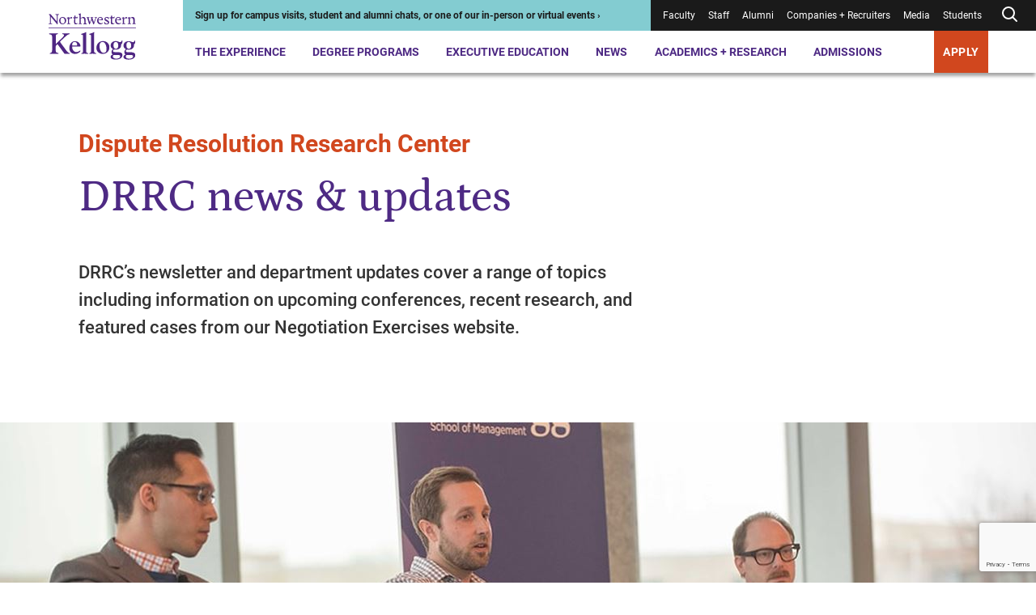

--- FILE ---
content_type: text/html; charset=utf-8
request_url: https://www.google.com/recaptcha/api2/anchor?ar=1&k=6LfHrSkUAAAAAPnKk5cT6JuKlKPzbwyTYuO8--Vr&co=aHR0cHM6Ly93d3cua2VsbG9nZy5ub3J0aHdlc3Rlcm4uZWR1OjQ0Mw..&hl=en&v=7gg7H51Q-naNfhmCP3_R47ho&size=invisible&anchor-ms=20000&execute-ms=30000&cb=t41y27l002ww
body_size: 48805
content:
<!DOCTYPE HTML><html dir="ltr" lang="en"><head><meta http-equiv="Content-Type" content="text/html; charset=UTF-8">
<meta http-equiv="X-UA-Compatible" content="IE=edge">
<title>reCAPTCHA</title>
<style type="text/css">
/* cyrillic-ext */
@font-face {
  font-family: 'Roboto';
  font-style: normal;
  font-weight: 400;
  font-stretch: 100%;
  src: url(//fonts.gstatic.com/s/roboto/v48/KFO7CnqEu92Fr1ME7kSn66aGLdTylUAMa3GUBHMdazTgWw.woff2) format('woff2');
  unicode-range: U+0460-052F, U+1C80-1C8A, U+20B4, U+2DE0-2DFF, U+A640-A69F, U+FE2E-FE2F;
}
/* cyrillic */
@font-face {
  font-family: 'Roboto';
  font-style: normal;
  font-weight: 400;
  font-stretch: 100%;
  src: url(//fonts.gstatic.com/s/roboto/v48/KFO7CnqEu92Fr1ME7kSn66aGLdTylUAMa3iUBHMdazTgWw.woff2) format('woff2');
  unicode-range: U+0301, U+0400-045F, U+0490-0491, U+04B0-04B1, U+2116;
}
/* greek-ext */
@font-face {
  font-family: 'Roboto';
  font-style: normal;
  font-weight: 400;
  font-stretch: 100%;
  src: url(//fonts.gstatic.com/s/roboto/v48/KFO7CnqEu92Fr1ME7kSn66aGLdTylUAMa3CUBHMdazTgWw.woff2) format('woff2');
  unicode-range: U+1F00-1FFF;
}
/* greek */
@font-face {
  font-family: 'Roboto';
  font-style: normal;
  font-weight: 400;
  font-stretch: 100%;
  src: url(//fonts.gstatic.com/s/roboto/v48/KFO7CnqEu92Fr1ME7kSn66aGLdTylUAMa3-UBHMdazTgWw.woff2) format('woff2');
  unicode-range: U+0370-0377, U+037A-037F, U+0384-038A, U+038C, U+038E-03A1, U+03A3-03FF;
}
/* math */
@font-face {
  font-family: 'Roboto';
  font-style: normal;
  font-weight: 400;
  font-stretch: 100%;
  src: url(//fonts.gstatic.com/s/roboto/v48/KFO7CnqEu92Fr1ME7kSn66aGLdTylUAMawCUBHMdazTgWw.woff2) format('woff2');
  unicode-range: U+0302-0303, U+0305, U+0307-0308, U+0310, U+0312, U+0315, U+031A, U+0326-0327, U+032C, U+032F-0330, U+0332-0333, U+0338, U+033A, U+0346, U+034D, U+0391-03A1, U+03A3-03A9, U+03B1-03C9, U+03D1, U+03D5-03D6, U+03F0-03F1, U+03F4-03F5, U+2016-2017, U+2034-2038, U+203C, U+2040, U+2043, U+2047, U+2050, U+2057, U+205F, U+2070-2071, U+2074-208E, U+2090-209C, U+20D0-20DC, U+20E1, U+20E5-20EF, U+2100-2112, U+2114-2115, U+2117-2121, U+2123-214F, U+2190, U+2192, U+2194-21AE, U+21B0-21E5, U+21F1-21F2, U+21F4-2211, U+2213-2214, U+2216-22FF, U+2308-230B, U+2310, U+2319, U+231C-2321, U+2336-237A, U+237C, U+2395, U+239B-23B7, U+23D0, U+23DC-23E1, U+2474-2475, U+25AF, U+25B3, U+25B7, U+25BD, U+25C1, U+25CA, U+25CC, U+25FB, U+266D-266F, U+27C0-27FF, U+2900-2AFF, U+2B0E-2B11, U+2B30-2B4C, U+2BFE, U+3030, U+FF5B, U+FF5D, U+1D400-1D7FF, U+1EE00-1EEFF;
}
/* symbols */
@font-face {
  font-family: 'Roboto';
  font-style: normal;
  font-weight: 400;
  font-stretch: 100%;
  src: url(//fonts.gstatic.com/s/roboto/v48/KFO7CnqEu92Fr1ME7kSn66aGLdTylUAMaxKUBHMdazTgWw.woff2) format('woff2');
  unicode-range: U+0001-000C, U+000E-001F, U+007F-009F, U+20DD-20E0, U+20E2-20E4, U+2150-218F, U+2190, U+2192, U+2194-2199, U+21AF, U+21E6-21F0, U+21F3, U+2218-2219, U+2299, U+22C4-22C6, U+2300-243F, U+2440-244A, U+2460-24FF, U+25A0-27BF, U+2800-28FF, U+2921-2922, U+2981, U+29BF, U+29EB, U+2B00-2BFF, U+4DC0-4DFF, U+FFF9-FFFB, U+10140-1018E, U+10190-1019C, U+101A0, U+101D0-101FD, U+102E0-102FB, U+10E60-10E7E, U+1D2C0-1D2D3, U+1D2E0-1D37F, U+1F000-1F0FF, U+1F100-1F1AD, U+1F1E6-1F1FF, U+1F30D-1F30F, U+1F315, U+1F31C, U+1F31E, U+1F320-1F32C, U+1F336, U+1F378, U+1F37D, U+1F382, U+1F393-1F39F, U+1F3A7-1F3A8, U+1F3AC-1F3AF, U+1F3C2, U+1F3C4-1F3C6, U+1F3CA-1F3CE, U+1F3D4-1F3E0, U+1F3ED, U+1F3F1-1F3F3, U+1F3F5-1F3F7, U+1F408, U+1F415, U+1F41F, U+1F426, U+1F43F, U+1F441-1F442, U+1F444, U+1F446-1F449, U+1F44C-1F44E, U+1F453, U+1F46A, U+1F47D, U+1F4A3, U+1F4B0, U+1F4B3, U+1F4B9, U+1F4BB, U+1F4BF, U+1F4C8-1F4CB, U+1F4D6, U+1F4DA, U+1F4DF, U+1F4E3-1F4E6, U+1F4EA-1F4ED, U+1F4F7, U+1F4F9-1F4FB, U+1F4FD-1F4FE, U+1F503, U+1F507-1F50B, U+1F50D, U+1F512-1F513, U+1F53E-1F54A, U+1F54F-1F5FA, U+1F610, U+1F650-1F67F, U+1F687, U+1F68D, U+1F691, U+1F694, U+1F698, U+1F6AD, U+1F6B2, U+1F6B9-1F6BA, U+1F6BC, U+1F6C6-1F6CF, U+1F6D3-1F6D7, U+1F6E0-1F6EA, U+1F6F0-1F6F3, U+1F6F7-1F6FC, U+1F700-1F7FF, U+1F800-1F80B, U+1F810-1F847, U+1F850-1F859, U+1F860-1F887, U+1F890-1F8AD, U+1F8B0-1F8BB, U+1F8C0-1F8C1, U+1F900-1F90B, U+1F93B, U+1F946, U+1F984, U+1F996, U+1F9E9, U+1FA00-1FA6F, U+1FA70-1FA7C, U+1FA80-1FA89, U+1FA8F-1FAC6, U+1FACE-1FADC, U+1FADF-1FAE9, U+1FAF0-1FAF8, U+1FB00-1FBFF;
}
/* vietnamese */
@font-face {
  font-family: 'Roboto';
  font-style: normal;
  font-weight: 400;
  font-stretch: 100%;
  src: url(//fonts.gstatic.com/s/roboto/v48/KFO7CnqEu92Fr1ME7kSn66aGLdTylUAMa3OUBHMdazTgWw.woff2) format('woff2');
  unicode-range: U+0102-0103, U+0110-0111, U+0128-0129, U+0168-0169, U+01A0-01A1, U+01AF-01B0, U+0300-0301, U+0303-0304, U+0308-0309, U+0323, U+0329, U+1EA0-1EF9, U+20AB;
}
/* latin-ext */
@font-face {
  font-family: 'Roboto';
  font-style: normal;
  font-weight: 400;
  font-stretch: 100%;
  src: url(//fonts.gstatic.com/s/roboto/v48/KFO7CnqEu92Fr1ME7kSn66aGLdTylUAMa3KUBHMdazTgWw.woff2) format('woff2');
  unicode-range: U+0100-02BA, U+02BD-02C5, U+02C7-02CC, U+02CE-02D7, U+02DD-02FF, U+0304, U+0308, U+0329, U+1D00-1DBF, U+1E00-1E9F, U+1EF2-1EFF, U+2020, U+20A0-20AB, U+20AD-20C0, U+2113, U+2C60-2C7F, U+A720-A7FF;
}
/* latin */
@font-face {
  font-family: 'Roboto';
  font-style: normal;
  font-weight: 400;
  font-stretch: 100%;
  src: url(//fonts.gstatic.com/s/roboto/v48/KFO7CnqEu92Fr1ME7kSn66aGLdTylUAMa3yUBHMdazQ.woff2) format('woff2');
  unicode-range: U+0000-00FF, U+0131, U+0152-0153, U+02BB-02BC, U+02C6, U+02DA, U+02DC, U+0304, U+0308, U+0329, U+2000-206F, U+20AC, U+2122, U+2191, U+2193, U+2212, U+2215, U+FEFF, U+FFFD;
}
/* cyrillic-ext */
@font-face {
  font-family: 'Roboto';
  font-style: normal;
  font-weight: 500;
  font-stretch: 100%;
  src: url(//fonts.gstatic.com/s/roboto/v48/KFO7CnqEu92Fr1ME7kSn66aGLdTylUAMa3GUBHMdazTgWw.woff2) format('woff2');
  unicode-range: U+0460-052F, U+1C80-1C8A, U+20B4, U+2DE0-2DFF, U+A640-A69F, U+FE2E-FE2F;
}
/* cyrillic */
@font-face {
  font-family: 'Roboto';
  font-style: normal;
  font-weight: 500;
  font-stretch: 100%;
  src: url(//fonts.gstatic.com/s/roboto/v48/KFO7CnqEu92Fr1ME7kSn66aGLdTylUAMa3iUBHMdazTgWw.woff2) format('woff2');
  unicode-range: U+0301, U+0400-045F, U+0490-0491, U+04B0-04B1, U+2116;
}
/* greek-ext */
@font-face {
  font-family: 'Roboto';
  font-style: normal;
  font-weight: 500;
  font-stretch: 100%;
  src: url(//fonts.gstatic.com/s/roboto/v48/KFO7CnqEu92Fr1ME7kSn66aGLdTylUAMa3CUBHMdazTgWw.woff2) format('woff2');
  unicode-range: U+1F00-1FFF;
}
/* greek */
@font-face {
  font-family: 'Roboto';
  font-style: normal;
  font-weight: 500;
  font-stretch: 100%;
  src: url(//fonts.gstatic.com/s/roboto/v48/KFO7CnqEu92Fr1ME7kSn66aGLdTylUAMa3-UBHMdazTgWw.woff2) format('woff2');
  unicode-range: U+0370-0377, U+037A-037F, U+0384-038A, U+038C, U+038E-03A1, U+03A3-03FF;
}
/* math */
@font-face {
  font-family: 'Roboto';
  font-style: normal;
  font-weight: 500;
  font-stretch: 100%;
  src: url(//fonts.gstatic.com/s/roboto/v48/KFO7CnqEu92Fr1ME7kSn66aGLdTylUAMawCUBHMdazTgWw.woff2) format('woff2');
  unicode-range: U+0302-0303, U+0305, U+0307-0308, U+0310, U+0312, U+0315, U+031A, U+0326-0327, U+032C, U+032F-0330, U+0332-0333, U+0338, U+033A, U+0346, U+034D, U+0391-03A1, U+03A3-03A9, U+03B1-03C9, U+03D1, U+03D5-03D6, U+03F0-03F1, U+03F4-03F5, U+2016-2017, U+2034-2038, U+203C, U+2040, U+2043, U+2047, U+2050, U+2057, U+205F, U+2070-2071, U+2074-208E, U+2090-209C, U+20D0-20DC, U+20E1, U+20E5-20EF, U+2100-2112, U+2114-2115, U+2117-2121, U+2123-214F, U+2190, U+2192, U+2194-21AE, U+21B0-21E5, U+21F1-21F2, U+21F4-2211, U+2213-2214, U+2216-22FF, U+2308-230B, U+2310, U+2319, U+231C-2321, U+2336-237A, U+237C, U+2395, U+239B-23B7, U+23D0, U+23DC-23E1, U+2474-2475, U+25AF, U+25B3, U+25B7, U+25BD, U+25C1, U+25CA, U+25CC, U+25FB, U+266D-266F, U+27C0-27FF, U+2900-2AFF, U+2B0E-2B11, U+2B30-2B4C, U+2BFE, U+3030, U+FF5B, U+FF5D, U+1D400-1D7FF, U+1EE00-1EEFF;
}
/* symbols */
@font-face {
  font-family: 'Roboto';
  font-style: normal;
  font-weight: 500;
  font-stretch: 100%;
  src: url(//fonts.gstatic.com/s/roboto/v48/KFO7CnqEu92Fr1ME7kSn66aGLdTylUAMaxKUBHMdazTgWw.woff2) format('woff2');
  unicode-range: U+0001-000C, U+000E-001F, U+007F-009F, U+20DD-20E0, U+20E2-20E4, U+2150-218F, U+2190, U+2192, U+2194-2199, U+21AF, U+21E6-21F0, U+21F3, U+2218-2219, U+2299, U+22C4-22C6, U+2300-243F, U+2440-244A, U+2460-24FF, U+25A0-27BF, U+2800-28FF, U+2921-2922, U+2981, U+29BF, U+29EB, U+2B00-2BFF, U+4DC0-4DFF, U+FFF9-FFFB, U+10140-1018E, U+10190-1019C, U+101A0, U+101D0-101FD, U+102E0-102FB, U+10E60-10E7E, U+1D2C0-1D2D3, U+1D2E0-1D37F, U+1F000-1F0FF, U+1F100-1F1AD, U+1F1E6-1F1FF, U+1F30D-1F30F, U+1F315, U+1F31C, U+1F31E, U+1F320-1F32C, U+1F336, U+1F378, U+1F37D, U+1F382, U+1F393-1F39F, U+1F3A7-1F3A8, U+1F3AC-1F3AF, U+1F3C2, U+1F3C4-1F3C6, U+1F3CA-1F3CE, U+1F3D4-1F3E0, U+1F3ED, U+1F3F1-1F3F3, U+1F3F5-1F3F7, U+1F408, U+1F415, U+1F41F, U+1F426, U+1F43F, U+1F441-1F442, U+1F444, U+1F446-1F449, U+1F44C-1F44E, U+1F453, U+1F46A, U+1F47D, U+1F4A3, U+1F4B0, U+1F4B3, U+1F4B9, U+1F4BB, U+1F4BF, U+1F4C8-1F4CB, U+1F4D6, U+1F4DA, U+1F4DF, U+1F4E3-1F4E6, U+1F4EA-1F4ED, U+1F4F7, U+1F4F9-1F4FB, U+1F4FD-1F4FE, U+1F503, U+1F507-1F50B, U+1F50D, U+1F512-1F513, U+1F53E-1F54A, U+1F54F-1F5FA, U+1F610, U+1F650-1F67F, U+1F687, U+1F68D, U+1F691, U+1F694, U+1F698, U+1F6AD, U+1F6B2, U+1F6B9-1F6BA, U+1F6BC, U+1F6C6-1F6CF, U+1F6D3-1F6D7, U+1F6E0-1F6EA, U+1F6F0-1F6F3, U+1F6F7-1F6FC, U+1F700-1F7FF, U+1F800-1F80B, U+1F810-1F847, U+1F850-1F859, U+1F860-1F887, U+1F890-1F8AD, U+1F8B0-1F8BB, U+1F8C0-1F8C1, U+1F900-1F90B, U+1F93B, U+1F946, U+1F984, U+1F996, U+1F9E9, U+1FA00-1FA6F, U+1FA70-1FA7C, U+1FA80-1FA89, U+1FA8F-1FAC6, U+1FACE-1FADC, U+1FADF-1FAE9, U+1FAF0-1FAF8, U+1FB00-1FBFF;
}
/* vietnamese */
@font-face {
  font-family: 'Roboto';
  font-style: normal;
  font-weight: 500;
  font-stretch: 100%;
  src: url(//fonts.gstatic.com/s/roboto/v48/KFO7CnqEu92Fr1ME7kSn66aGLdTylUAMa3OUBHMdazTgWw.woff2) format('woff2');
  unicode-range: U+0102-0103, U+0110-0111, U+0128-0129, U+0168-0169, U+01A0-01A1, U+01AF-01B0, U+0300-0301, U+0303-0304, U+0308-0309, U+0323, U+0329, U+1EA0-1EF9, U+20AB;
}
/* latin-ext */
@font-face {
  font-family: 'Roboto';
  font-style: normal;
  font-weight: 500;
  font-stretch: 100%;
  src: url(//fonts.gstatic.com/s/roboto/v48/KFO7CnqEu92Fr1ME7kSn66aGLdTylUAMa3KUBHMdazTgWw.woff2) format('woff2');
  unicode-range: U+0100-02BA, U+02BD-02C5, U+02C7-02CC, U+02CE-02D7, U+02DD-02FF, U+0304, U+0308, U+0329, U+1D00-1DBF, U+1E00-1E9F, U+1EF2-1EFF, U+2020, U+20A0-20AB, U+20AD-20C0, U+2113, U+2C60-2C7F, U+A720-A7FF;
}
/* latin */
@font-face {
  font-family: 'Roboto';
  font-style: normal;
  font-weight: 500;
  font-stretch: 100%;
  src: url(//fonts.gstatic.com/s/roboto/v48/KFO7CnqEu92Fr1ME7kSn66aGLdTylUAMa3yUBHMdazQ.woff2) format('woff2');
  unicode-range: U+0000-00FF, U+0131, U+0152-0153, U+02BB-02BC, U+02C6, U+02DA, U+02DC, U+0304, U+0308, U+0329, U+2000-206F, U+20AC, U+2122, U+2191, U+2193, U+2212, U+2215, U+FEFF, U+FFFD;
}
/* cyrillic-ext */
@font-face {
  font-family: 'Roboto';
  font-style: normal;
  font-weight: 900;
  font-stretch: 100%;
  src: url(//fonts.gstatic.com/s/roboto/v48/KFO7CnqEu92Fr1ME7kSn66aGLdTylUAMa3GUBHMdazTgWw.woff2) format('woff2');
  unicode-range: U+0460-052F, U+1C80-1C8A, U+20B4, U+2DE0-2DFF, U+A640-A69F, U+FE2E-FE2F;
}
/* cyrillic */
@font-face {
  font-family: 'Roboto';
  font-style: normal;
  font-weight: 900;
  font-stretch: 100%;
  src: url(//fonts.gstatic.com/s/roboto/v48/KFO7CnqEu92Fr1ME7kSn66aGLdTylUAMa3iUBHMdazTgWw.woff2) format('woff2');
  unicode-range: U+0301, U+0400-045F, U+0490-0491, U+04B0-04B1, U+2116;
}
/* greek-ext */
@font-face {
  font-family: 'Roboto';
  font-style: normal;
  font-weight: 900;
  font-stretch: 100%;
  src: url(//fonts.gstatic.com/s/roboto/v48/KFO7CnqEu92Fr1ME7kSn66aGLdTylUAMa3CUBHMdazTgWw.woff2) format('woff2');
  unicode-range: U+1F00-1FFF;
}
/* greek */
@font-face {
  font-family: 'Roboto';
  font-style: normal;
  font-weight: 900;
  font-stretch: 100%;
  src: url(//fonts.gstatic.com/s/roboto/v48/KFO7CnqEu92Fr1ME7kSn66aGLdTylUAMa3-UBHMdazTgWw.woff2) format('woff2');
  unicode-range: U+0370-0377, U+037A-037F, U+0384-038A, U+038C, U+038E-03A1, U+03A3-03FF;
}
/* math */
@font-face {
  font-family: 'Roboto';
  font-style: normal;
  font-weight: 900;
  font-stretch: 100%;
  src: url(//fonts.gstatic.com/s/roboto/v48/KFO7CnqEu92Fr1ME7kSn66aGLdTylUAMawCUBHMdazTgWw.woff2) format('woff2');
  unicode-range: U+0302-0303, U+0305, U+0307-0308, U+0310, U+0312, U+0315, U+031A, U+0326-0327, U+032C, U+032F-0330, U+0332-0333, U+0338, U+033A, U+0346, U+034D, U+0391-03A1, U+03A3-03A9, U+03B1-03C9, U+03D1, U+03D5-03D6, U+03F0-03F1, U+03F4-03F5, U+2016-2017, U+2034-2038, U+203C, U+2040, U+2043, U+2047, U+2050, U+2057, U+205F, U+2070-2071, U+2074-208E, U+2090-209C, U+20D0-20DC, U+20E1, U+20E5-20EF, U+2100-2112, U+2114-2115, U+2117-2121, U+2123-214F, U+2190, U+2192, U+2194-21AE, U+21B0-21E5, U+21F1-21F2, U+21F4-2211, U+2213-2214, U+2216-22FF, U+2308-230B, U+2310, U+2319, U+231C-2321, U+2336-237A, U+237C, U+2395, U+239B-23B7, U+23D0, U+23DC-23E1, U+2474-2475, U+25AF, U+25B3, U+25B7, U+25BD, U+25C1, U+25CA, U+25CC, U+25FB, U+266D-266F, U+27C0-27FF, U+2900-2AFF, U+2B0E-2B11, U+2B30-2B4C, U+2BFE, U+3030, U+FF5B, U+FF5D, U+1D400-1D7FF, U+1EE00-1EEFF;
}
/* symbols */
@font-face {
  font-family: 'Roboto';
  font-style: normal;
  font-weight: 900;
  font-stretch: 100%;
  src: url(//fonts.gstatic.com/s/roboto/v48/KFO7CnqEu92Fr1ME7kSn66aGLdTylUAMaxKUBHMdazTgWw.woff2) format('woff2');
  unicode-range: U+0001-000C, U+000E-001F, U+007F-009F, U+20DD-20E0, U+20E2-20E4, U+2150-218F, U+2190, U+2192, U+2194-2199, U+21AF, U+21E6-21F0, U+21F3, U+2218-2219, U+2299, U+22C4-22C6, U+2300-243F, U+2440-244A, U+2460-24FF, U+25A0-27BF, U+2800-28FF, U+2921-2922, U+2981, U+29BF, U+29EB, U+2B00-2BFF, U+4DC0-4DFF, U+FFF9-FFFB, U+10140-1018E, U+10190-1019C, U+101A0, U+101D0-101FD, U+102E0-102FB, U+10E60-10E7E, U+1D2C0-1D2D3, U+1D2E0-1D37F, U+1F000-1F0FF, U+1F100-1F1AD, U+1F1E6-1F1FF, U+1F30D-1F30F, U+1F315, U+1F31C, U+1F31E, U+1F320-1F32C, U+1F336, U+1F378, U+1F37D, U+1F382, U+1F393-1F39F, U+1F3A7-1F3A8, U+1F3AC-1F3AF, U+1F3C2, U+1F3C4-1F3C6, U+1F3CA-1F3CE, U+1F3D4-1F3E0, U+1F3ED, U+1F3F1-1F3F3, U+1F3F5-1F3F7, U+1F408, U+1F415, U+1F41F, U+1F426, U+1F43F, U+1F441-1F442, U+1F444, U+1F446-1F449, U+1F44C-1F44E, U+1F453, U+1F46A, U+1F47D, U+1F4A3, U+1F4B0, U+1F4B3, U+1F4B9, U+1F4BB, U+1F4BF, U+1F4C8-1F4CB, U+1F4D6, U+1F4DA, U+1F4DF, U+1F4E3-1F4E6, U+1F4EA-1F4ED, U+1F4F7, U+1F4F9-1F4FB, U+1F4FD-1F4FE, U+1F503, U+1F507-1F50B, U+1F50D, U+1F512-1F513, U+1F53E-1F54A, U+1F54F-1F5FA, U+1F610, U+1F650-1F67F, U+1F687, U+1F68D, U+1F691, U+1F694, U+1F698, U+1F6AD, U+1F6B2, U+1F6B9-1F6BA, U+1F6BC, U+1F6C6-1F6CF, U+1F6D3-1F6D7, U+1F6E0-1F6EA, U+1F6F0-1F6F3, U+1F6F7-1F6FC, U+1F700-1F7FF, U+1F800-1F80B, U+1F810-1F847, U+1F850-1F859, U+1F860-1F887, U+1F890-1F8AD, U+1F8B0-1F8BB, U+1F8C0-1F8C1, U+1F900-1F90B, U+1F93B, U+1F946, U+1F984, U+1F996, U+1F9E9, U+1FA00-1FA6F, U+1FA70-1FA7C, U+1FA80-1FA89, U+1FA8F-1FAC6, U+1FACE-1FADC, U+1FADF-1FAE9, U+1FAF0-1FAF8, U+1FB00-1FBFF;
}
/* vietnamese */
@font-face {
  font-family: 'Roboto';
  font-style: normal;
  font-weight: 900;
  font-stretch: 100%;
  src: url(//fonts.gstatic.com/s/roboto/v48/KFO7CnqEu92Fr1ME7kSn66aGLdTylUAMa3OUBHMdazTgWw.woff2) format('woff2');
  unicode-range: U+0102-0103, U+0110-0111, U+0128-0129, U+0168-0169, U+01A0-01A1, U+01AF-01B0, U+0300-0301, U+0303-0304, U+0308-0309, U+0323, U+0329, U+1EA0-1EF9, U+20AB;
}
/* latin-ext */
@font-face {
  font-family: 'Roboto';
  font-style: normal;
  font-weight: 900;
  font-stretch: 100%;
  src: url(//fonts.gstatic.com/s/roboto/v48/KFO7CnqEu92Fr1ME7kSn66aGLdTylUAMa3KUBHMdazTgWw.woff2) format('woff2');
  unicode-range: U+0100-02BA, U+02BD-02C5, U+02C7-02CC, U+02CE-02D7, U+02DD-02FF, U+0304, U+0308, U+0329, U+1D00-1DBF, U+1E00-1E9F, U+1EF2-1EFF, U+2020, U+20A0-20AB, U+20AD-20C0, U+2113, U+2C60-2C7F, U+A720-A7FF;
}
/* latin */
@font-face {
  font-family: 'Roboto';
  font-style: normal;
  font-weight: 900;
  font-stretch: 100%;
  src: url(//fonts.gstatic.com/s/roboto/v48/KFO7CnqEu92Fr1ME7kSn66aGLdTylUAMa3yUBHMdazQ.woff2) format('woff2');
  unicode-range: U+0000-00FF, U+0131, U+0152-0153, U+02BB-02BC, U+02C6, U+02DA, U+02DC, U+0304, U+0308, U+0329, U+2000-206F, U+20AC, U+2122, U+2191, U+2193, U+2212, U+2215, U+FEFF, U+FFFD;
}

</style>
<link rel="stylesheet" type="text/css" href="https://www.gstatic.com/recaptcha/releases/7gg7H51Q-naNfhmCP3_R47ho/styles__ltr.css">
<script nonce="TLE6HYhVBkMJ54qjhnq_Qw" type="text/javascript">window['__recaptcha_api'] = 'https://www.google.com/recaptcha/api2/';</script>
<script type="text/javascript" src="https://www.gstatic.com/recaptcha/releases/7gg7H51Q-naNfhmCP3_R47ho/recaptcha__en.js" nonce="TLE6HYhVBkMJ54qjhnq_Qw">
      
    </script></head>
<body><div id="rc-anchor-alert" class="rc-anchor-alert"></div>
<input type="hidden" id="recaptcha-token" value="[base64]">
<script type="text/javascript" nonce="TLE6HYhVBkMJ54qjhnq_Qw">
      recaptcha.anchor.Main.init("[\x22ainput\x22,[\x22bgdata\x22,\x22\x22,\[base64]/[base64]/[base64]/KE4oMTI0LHYsdi5HKSxMWihsLHYpKTpOKDEyNCx2LGwpLFYpLHYpLFQpKSxGKDE3MSx2KX0scjc9ZnVuY3Rpb24obCl7cmV0dXJuIGx9LEM9ZnVuY3Rpb24obCxWLHYpe04odixsLFYpLFZbYWtdPTI3OTZ9LG49ZnVuY3Rpb24obCxWKXtWLlg9KChWLlg/[base64]/[base64]/[base64]/[base64]/[base64]/[base64]/[base64]/[base64]/[base64]/[base64]/[base64]\\u003d\x22,\[base64]\\u003d\x22,\[base64]/DgsOxC8KcKMO/[base64]/ChsKjesORwr/DqkFaA8KGw4zClMOuUCLDgsOqUMO4w4zDjMK4HcOgSsOSwo/DgW0Pw7YOwqnDrmxtTsKRQih0w7zCjgfCucOHc8O/XcOvw6zCncOLRMKXwqXDnMOnwqldZkM3woPCisK7w5JwfsOWV8KDwolXQsKfwqFaw4fCucOwc8Oww47DsMKzBH7Dmg/DnsKkw7jCvcKaa0twFsOGRsOrwqUewpQwM1MkBA9ywqzCh1jCq8K5cQPDiUvClH4IVHXDixQFC8K4SMOFEFzCjUvDsMKqwqVlwrMqPgTCtsKXw4oDDEbCthLDuEVTJMO/[base64]/Dq8K8bsKvwp1uNiBCwqXDqcKcdAJvCsOhfMK3NlTCv8OHwrdcPsOEBT5Rw7zCi8OJT8Ogw4LCglnCj20QaBY6RlLDnMKpwpjCsVwtWsONNMO8w43DlMO2A8O4w4YTPsODwrxgwpJjwovCicKPMcKVwonDqsKgAMOrw7/DocOPw7nDs2vCrAdMw4tmE8OcwoXCgMKHScK/w4TDj8OjBUYtw4nDrMO/[base64]/AsKYwpTCvSBWw7vCocK8w4FoD8KvNVzCtMKmTVZxwoTCtj5EYcOkwo5CJMKWw5NWwos5w6cEwpYNJcKlwqHCoMK6wrTDgMKLMk3DskzDiE/DjhEVwobCgQUcOsKiw7tsS8K0PQoDOhJnJsOewqTDqcKWw7TCkcKufMOmOUgXCsKsZ144wpPDrcOyw43CvMOow5o/w5x5LsOnwrvDmC/DmEclw5tsw6tkwonCnX0gIURPwoBzw5PCh8KxQ3MMc8OTw6g8N05XwoNuw7M2JW9kworCnFnDgVgwYsKsUzvCn8OXHlJ0GFfDicO/woHCqyYhfMOAw7zCkBFeL1fDjTXDp1oNwqpDCcK0w5bCg8K4Jy8kw53ChR7CoiVYwoAnw7HClGg8cTEkwpDCpsK1JMKYBBHCnXTDu8KCwqTDmktpcMKSUlzDgiDCt8ObwptMbRnCiMKzUDE9ByfDucOOwq54w6TDsMOPw5LDq8Ovwp/CrAXCi2cYJUFnw5vCicOGERLDr8Okwq9jwrHDucOpwqXCpMOXw5zCscODwqrCo8KiNsOcQcKkwrrCuVVCw6/ChiE4UMODKCgcK8OWw6p+wq0bw6fDksOHF0RQwowAQ8O/wol2w5HChELChXbCi3glwofCmld8w4RSLkLCvUzCpcOcP8OdHysvf8OOXMO/NVXDty/CpMKFVhvDvcKBwojCuycxcsOLR8ONw5IBV8OUw4HCqjAXw6bCoMOYGBPDgxDDvcKjw6TDjUTDphIgW8K2NiXDgVDCrsOLw70macKCSzE4ScKpw4PCoyrDpcK2FcOAw6XDncKkwodjdiLCqnrDkwszw4ACwpzDoMKuw5/Cu8KYwpLDjAh2asKYUmYKM2DDiXoKwpvDmhHCgG/CmcOYwoh/w58aEMOCZsOYbMKlw7I3TinCjcKsw49ZG8O2QTLDqcKvw6DDtMK1dRjCsGcIQMK8w7fCglvCilrCvxHCkMKpHsOmw61YKMKAehUWHsOuw7HDkcKgwr1mc1HDksOuw6/[base64]/TDgUXMKLwpXChyrClgHDsnNHw6PDkcO0IWDCsXtce03CvkTCuFcwwplFw6jDuMKjw4nDnVLDtsKAw5/[base64]/Csh/DnyfDrRA8Gw3Chx3CoiLCmsO8McKWdXUhCyDDh8OQOzfCtcOTw6fDqMKmMBY9w6TDrgrDtsO/w5Jjw6xpEcKdMsOnXsKWEnTDr23Cs8KpIh9twrEqwrZ1woDDgWM5elAIJsOvw4lhPjPCn8K8YsKiXcKzw7tEw7DDoifDmV/CoQfCg8K7AcOdWnx9SG9PRcKDPsOGM8OFP2Qnw4fCiVvDh8OeAcOXwqnCg8Kww6hqQMO/wovCvS7Dt8KJwq/CmlZGw5FDwqvCqMKBw6PDiUHDlUV9wobCuMKAw5kiwpHDmhsrwpTCl1lsPsOsEsOpw6hvw6hjw5vCvMOSPRxfw7Jiw57CrXrCgw/[base64]/DssKhw5XChsKcSMOlwoZqYwM7EAnCqD7Cr8OjEcKWL1/Cs2t3V8K6wo9lw4piwqHCmsOhwpzDncKEPcOiPSfDscOmw43DuUJnwrJqW8Kqw70NQcO7NQ3Ds2/[base64]/Dr0jCqcK/T8Opw5F3w5hxwqRUw5saw5sOwqbDusKuasOLwpPDg8OkdMK3ScKGa8KSCcKow4LCilosw4wIwoA+wrnDhFXDoWPCp1fDtm3CnF3DmA4LIGALwqzDvhnDsMKCUgAQEVvCsMO8QjvDsBvDsTjCgMK9wpbDmsKQHmXDpTcKwoU+wqkLw7Y9wqQNXsOSChxqXQ/[base64]/[base64]/HhEUw7XDq8K7Z8O7csK/woV3wrDDhW7DjMKjegfDuRjCocO4w5BHBhHDu2NMw7UPw4Y7LGnCscOuw5BSdFPCu8KiThvDsUETwqXCrBfCgXXDiTMNwovDohfDiiFYD05mw7rCuD3DnMK9KwxkRsOLGUTCicOFw6rDjhTCkMKoe0NXw64MwrcFTyTCii7DlcKPw4B4w7fCrD/DoxtlwpPDvwEST0xjwqEzwqTCs8K2w6kgwoRyYcOTKXcQKFF7eEfDqMKpwr5Vwp8jw43DmMOyBcOee8KSJkfClm3CrMOPeA17PUxXwqtIJz3DtsOTXcOswojDiWXDjsOYwpnDpcOQw47Dkz/DmsO2clDCn8KYwr/Dr8K/w7zDgsO1IjrCrXHDlcO6w4jCn8OPccK/w57DtlwxIwIDU8OpaFVBPMO2XcOVE1klw4PCssKhXMKpURk4wpTDuxAXwq1YXsK0wpfCpHcKw5UlCcKcw43CpMODw4nCi8KRF8K2ZRlNFwzDuMOtw4Y1wpByElYsw6DDomXDnMKyw4nCg8OqwrrCp8O1wpYVe8KaWAXCrk3DpcOBwppCIcKnBWbCtCzDiMO/w5zDl8KlfyLCjsKpOx/CpX0FasKTwrbDr8K5wokGIWhZLmPDs8KAwqIeZ8O7P3HDqsKjKmjCssOuw7NIQ8KYAcKCUMKbBsKzwoJcw4rClCscwoNvw43DhxpqwqrCryAzw77Dsz1uWcOMwqhWw5TDvHHCrGE/wrTCk8Ohw5rCl8Kow71CPVFXQU/Cij5NScKXSFDDocKXQQd3b8OFwogTJXs7a8OQw4TDsz7DnsO6TsOBWMO3O8Kww7JYYGMWBCETVhpxwrnDgW4BIyVawrxWw7obwp/Dmxx/TBxoBGfDncKvwpJBdDA5aMOvwofDoD3CqsOfCnHDvhh3HR9/w7LCpgYUwrI8a2fChsO3w5nCghPChhvDpzMYw7DDusOJw50Zw55qY0bCgcKAw7HDncOQQsOFJsO1wqdVwpIUbRzDhsKXwo3DlTU6cCvCgMOIY8K6w6Newq/Cv0VxPMOQbcKNeRDCmHJbTz3DglfCvMOfw58aN8KAVsK4wpx9EcKafMO4w73CjyTClsOrw5d2R8OjZicoO8Oqw6XCssOuw5TChm5zw4J5wrXCr14cEBx/[base64]/Ci8OBw7XCtMKqRMKbwrDDnjzDqRfDmHANw7LDnMKVQ8KiFsKhHF4wwo0cwoIfWzfDrzxww7vCqijCuEFrwoHDrh3DuEF/[base64]/[base64]/DucKAw7nCnwvDpBksw7zCrwReVRNlwpl6KsOACcK/w4fCvG7CumrCscONSMKXPT99STEjw6fDmMK7w6LClUNHThXDlR0GF8OHcUFEcQHClBzDiTpRwqoVwqIUTcKqwpZlw5ECwplsWMO6XUkVPwnDu3zCrzQbdQsVex7DicKaw5dow47DrMOow7NTwqvDpcKxMlxawrLCn1fCsylkLMO1WsKqwonCn8KNwo7CrMOhfV/Dm8K5T1bDuXtyfHdiwotawog2w4/CqMK8w6/[base64]/b8ORw5dRRsKmw7jCtFFywrY5axgcwpnCsk7Dk8OHwpPDncKBDiIvw7vDkcOgwqbComfCiXFZwrBQEsOKRMOpwqLDjcKqwrnCglvCncOsX8KIJ8OYw7/Dhjhhb0UofsKybMObG8KBwonDn8OgwpAEwr13w4fCnFQkwonCqhjDk0XCmB3Ci3w9wqDDiMK2HsOHwqVjOUQAw5/[base64]/DlsKcw6TDvSImJcOyw6BqwofDtkEGw6jDuQXDpcKpwq4/wpfDmzfDlx1Qw5loaMKFw7LCkknDgsO5woTDicO1wqhPKcO/w5QaEcKIQMKvacKKwrnCqwFlw6EIZU8wD1s6TBDDuMKxMzbDkcO1e8K0w7/Cvh3CkMKTSh8BKcODWic5QsOdPhfDkhkbGcKgw4jCk8KXEVHDtkfDh8OCworCg8KGIsK0w4jCvFzCp8Kpw5A7w4IuLlPDixMaw6BLwr9bfR1WwrXDjMKgU8O/[base64]/Cs1N3wrfCoGk5w5rDo2wXNcOLVcKufcKowoJVwqrDp8OVEFDDsTvDqzPCqW7Du2HDmkbCuVPCgsKdEMKKPsK7H8KGamnClnobwq/CnW0IHUkYCCzDl3vCtD3CjsKQDmI8wr1UwpoMw4XDvsO1f1hGw77CgcOlwozDjsK6wpvDq8OVR1vCtQMYJ8K9wrXDlhopw7QONmDChnw2w53CmcKyOCfCpcK+OsOGw4LDp0ozCcOMwpfCnxZ8MsOsw6YMw4R2w4PDnQXCrRNxCMODw4d/w7cew4oeZMOLdQ7DgMKTw7w7RMK3RsKqMQHDl8KpLwMKw4Ykw5nCmsK7WWjCvcO0R8ONRMO3YsOResKfLcONwrHCigV/wrdEY8KyFMKRw70bw7FKeMOhasK4dcO9AMK9w6UBDUHCsUfDn8Kywr/CrsOBJ8K/w7fDhcK2w7B1B8KqLsO9w4sdwrpXw65pwrVywqPDl8OqwpvDsUFhYcKTNsK4wodmw5LCpsKyw7AlQj91w77Dp2BdXhvDhk9fHsOCw4cjwpDCmzpqwqbCpgnDvMOcwp7CvsOEwo7CpcK5wpYXSsOhLj/[base64]/CnAfCuVjCtMOsw7VewoJ3w6J3UT/CkMOgwpPDv8KCw4vCjmbDu8Kxw5JhGSYTwrY9wpg3aRnClsOywqosw491bx3Dp8O+PMK1LFN6wrVrGBDChcKDwrvCu8OZGnTCm1vCqcOxe8OaIsKvw43Co8KQAEIRwpLCqMKJLMKaHS/DunHCvsOOwr4ICGjDnCHCncOqw5vDj2Z8ZcOdwpxfw68BwpJQfDBCfzUEw7rCqTsgDsOWwp1lwoc7wpTCuMOeworCmXMMwpgWwooRfG9qwqdGw4U5wqPDrg8Ow7rCs8Osw7R/aMODbsOiwpcnwpzCjxLDmMOVw7zDoMKowpULZcOsw6kDc8O4woXDo8KPw55tWsKiwrFbw7/CsDHChsOEwqILNcKQeXRGwojChsK6JMK5PVFVOMK0w6F0f8KhScKYw6kIdiMWe8OgOcKWwopkM8O3VcOiw4FVw5nDrTHDuMOdw5nCuX7DqsO2EELCpcK0P8KUHcOjw4TDnFlCNsKxw4fDk8OeJMK0w74Qw5DCmTAMw60DScKSwqbCnMOvUsOgWn/CrmEWfB1pT3rDnxvCkcOtaFUHwqHDtXp3wozDpMKIw7XCicKtDEjCrRPDoxXDgWNEJ8O7NBMhwozCo8OGDsOrAGIRFcKCw7gRwp/[base64]/wqvDvifCqsKvSVJYw4pbwqLDjiXDsTvDpzoBwrpSKhDCvsOQwr3DqcKQfMOfwrjCthfDnRh3RSbCoxISR29Swr3DgsO1BMK6w4oCw5fDk0fCh8KCLFjCs8KVwr3CgFl0w455wojDoU/DrMOjw7EPwqIkVTDCkTTDiMKCw6sZwofCgsOcwqrDlsK1FCFlwpPDjkUyPTbDvMKbK8OUBMK1woF6TsKVHsKzwpxXL35FQxhiwqPCsU/[base64]/Do8Ohw6nDtHMowrfDqMOELkppwqvCm8Kaf8K0wo5vfW5lw7EcwrzCkVsLwpLCiAt7eyDDny3ChgPDo8KMHcO+wrNqamLCoQXDqh3CpCHDu1EowpVawpBAw5/CkwPCijnCtsOiSV/CpE7DncOqCsK5Pjh0FEHDhG8SwozCvsKnw4HCpsOqwr3DjRPCm3PDqlbDqD/CiMKsR8KYwrwEwptLUjhSwoDCiWdBw4gKKlV/w6tJDcOSTTPCkkpSwoUWeMKvc8Kswrs8w6LDosO0JsORIMOfD1cPw7fDhsKvbHdjDMK1woE4w7jDoQPDjVXDpMKewoIyUAErSSwswpR6w7o7w7Zlw5d+F0kvEWvCgQUTwqJNwplrw7LCt8KEw6TDswzCj8K9Ch7Dgi/Dl8K9wr9kw408YzjCmsKRBhh3ZRxmNBLDrmxOw43DpMO3OMO+V8KWTQgqw5p1w5TDnsKPwrxiHcKSwp9USMKew6Eew5BTEBsEw7jCtsOAwovCqsKYUsO5w7oTwqnDgMKtwrw6wq9GwpvDq25OTzbDjsOHb8KHw6hrcMO/bMKlfh/DjMORI2wPw57CmcKuacK8CFzDjwvCjcKaSsK3P8OyWMOuw441w7LDkBJVw74jdMOXw5LDg8OSdQg8w6zCm8OlasKYYEA4w4ZJdcOfwpF1AMKxbsOnwrAIw5TDtHwcKMKqO8K+PErDicOXeMKMw5nCsBI/Km5iIF8tRC84w73CkQl1ZsOUw6XCicKVwpHDoMOdTcOawq3Dl8O/[base64]/[base64]/[base64]/Do8OBw5F8wrrCmhPCsMOxw5DCkmnCp8OKA8OOL8OmRzjCq8KwasKdHkJOwq9mw5XDhEzDtcO2w6VVw7gudGxow4vCucOvw73DusOpwpzDt8KFw78Twr5nB8OKUMKSw7vCnsKDw5vDrcOXwpEFw7HCnjFcUTIjYMOwwqQuw4rCty/DoT7DicO0wqjDhSzCksOvw4Jew6nDnk/DjmATw4BdQ8KVU8OAIkHDpsKAw6QiA8OWeS8cVMKtwqw1w53CrWDDjsODwq4idW1+w6IkSjF4w75yIcKhfXLCnMKmYTPCjcKSJMKyPD7ChwLCq8Kkw5nCjMKUUn57w5MCw4tqOntHNcOfCcKrwqzCncKnDmXDlMOowrENwphrw75bwpvDq8ObY8OUwpnCn2/[base64]/U8K8wqHDq8KhF05Cb8Orw6PCh2HCmV4IwoEXZMOjwoPCjsOMLFEGZ8Onw7jCrmgcWsKMw7/CpF3DlsOYw7tXQVZzwpbDqGjCmsOtw7l4worDusKnw4nDj1t/XmjCgMKyI8KFwpnDssKywqQpw4nCqMKxMX/DncKueEDCoMKTdiTCsD/CmcOEUQzCtyPCnMOTwpp9LMOqQcKIPMKmGgPDncOUVcODEcOrQ8KZwrDDi8KlewZyw4vCicOPB07DtMO3P8KqBcOXwqVlwplHTMKPw4PDh8OFTMOVJQ/CsEnDpcOtwpguwqNhw5l5w6PCm0HDl0XDmj7CpBbDpMOMW8O7wozChsOIwpPDtMOxw7HDo0wLDcOIYW7DvCIkw4LClllMwqZHYk/DpA3CunnDusKeWcOGVsOfcMORQyJxOHI7wrJ1McKdw4XCriE2w78jwpHDg8ONOcOGwoR9w4/CgCDCgAxAERjCkhbCjjMZwqo4w4YKWUbCg8Ozw4/CksK2w4UKw6jDl8O7w4hmwrkoY8O/M8O8OcKvRMOww6bCgMOmw7TDjMKfDFA/NDt8w6HDpMKUPQnCgGxkVMO8YMKpwqfCncOQHMORUsKLwqPDl8OnwqvDssOjJCJZw4ZJwrUcOMONM8OiYcOow7dHNcK1W0rCogzDo8KiwqtXVF/CvGDDoMKWeMOPY8O0CsOWw792KMKWRRMRRC/DqETDnMKmw6dlMEfDjiRMCCp/[base64]/[base64]/FDB0wqvDhgjCoR1kN2kFDcOAcMKNbXjDqcKdPHU/IT/DjmvCjsO1w6gJw4jDiMKdwpcBw6YRw4bCgB/[base64]/aAQJwphrNsKVHmUIwo/CkWQkPi7CqcOIQ8OewpEFw5DCpsOrUsOVw6nCq8KkOA/[base64]/[base64]/Cuj7DnMKxahvDnR58JhLDnsKTQig6aAXDpsOtWRRgQcOMw7hSAMOfw7TCkQ7DpEZnwr9eEkBsw6Y3RGDDlWfDpyTDuMOawrfClxcLf1DCoH8zwpfCrsKdZ3lxF1fDjDcNbsK6wrbCpkPCtifCqsO7wrzDl2jClk/CuMOWwpvDs8KaFMO+wrlUIndEf1zCiRrCmE1Gw6vDgsOwRAwUOcO0wqnClGXCnCB2wrLDj2FTIcKBH3XCvCjCnMKyNMObDRvDqMONVcK5EcKJw5DDsCAdCyzDiGFzwopuwp/DocKgWcKhL8K/[base64]/Cog1sw73DiCzDtStnw6bDqC/[base64]/CqcORUsOaWV7ClhzCi8KWG8Kbwp3DhBUDIE12w6jDrcO5fnjDtcK0woB2ccOFw4QewpfCjBPCg8O5IC5uNCQDesKWBlhTw5bCgQHDhGzCjkrDtsKxw5vDql16diw9wo7DjxJxwr1Zw683B8Okb1vDlcK9e8OVwqhyQcO9w6PCjMKKaT/[base64]/CocK9XsKmw47CgTthwqViWHwsV37Du8Ojw4hBwr7DpMOqAn8XRsKAbzzCsW/DlMKLYllDF2nCmMKPJh4pJjoLw6Qsw7jDjyLDicOZHcOdaGDDmcO8H3XDoMKHByITw5nDoV3DlsKew53Dg8Kqwr8Iw5bDkcKVU1zDmRLDsmQDwp8YwrXCshIXw6fCqjnDjR9kwojDuCMdYcOtw5/DjCLCgwQfw6Ulw73DqcKkw4hWTmQpB8OqCcKdE8KPwp9Ew7zCg8KSw643Ag0zK8KXGVcRZXVpwpzCiAbCrGFaXQ04w4jDnBByw5XCqlpow4/DnyHDisKtIMKfBEwwwrnCjMKkwqfDt8OCw7jCpMOGwovDhcOFwrDDlFfDhEsqw49iwrjDpWvDhsKSKXknVRcBw7YlPnUnwqMoJ8O3GnNSbQDCqMKzw4TDmsKewotow6p8wqE/UH7DjnTCnsKiShpDwoBJU8OoKcKbw6gXT8KgwoYMw5ljDWEVw6lnw7MreMOUAWLCthXCrixCw4TDq8KAwp/[base64]/CscK5YjsMQsOAw6tua2prF3jCkl7DnVEZwolpwqNIJAhFO8O1woglPwbCpzTDhkQ/[base64]/CiChcdcO9wqHCqsOeSQcEwq09wqPDtCTDozYMwpEQW8KYLgtdw53DmkbCmCtCZH3CoBNtS8KvM8OAwoTDuk0IwqxvR8Orw4nDqMK8GsKEw6/DlsK8wqxOw74nFMK1wqDDoMKZAgd+O8OsY8OfG8Ofwrl0R1Fswo82w6keLT4GAHDDsnNmCMKgW3EeZXIaw5MZB8KWw4HCg8OuJwQQw79iCMKHAMO0wp8iZl/CsXZsV8OocWjDrcKPM8OBw5MGPcKIw7zCmRkSw79Yw55YVsOTYFXCh8KdH8OywpTDm8O1woseb2DChVnDmA8Owq8lw7DCpcKSYF7DrcOjbBbDoMOKWsO6dCLCiQxTw5BTw6/CuT81D8ORMxlyw4UkbMOSwoPCkx7CiEbDv33CncOMwrHCkMKHfcOYLGQ8w7YRcFQ/EcONTmrDvcK2IsKuwpMvMxnCjjc1RgPDh8KQwrd9U8KXTXJfwrQKw4QXwohqwqHCmX7ChMOzey1hNMOWdsOTJMKRIVIKw7/DuUBSw4oieivCjcOFwos5fW1Iw5hiwq3DksKtO8KSB3IWeSHDgMKQacOBMcOFLy1YHVbDg8OmScO/w7/CjRzDsksCcnjDo2ELY0towpLDpTjDiy/[base64]/Kg0Aw5MewqlVMcODw7s8woTCiUXDhsObNcOjNHQGXV0bccOKw5ozR8K4wohdwqdzYx81wpjDtHRAwojDmlnDvsKeQsKmwp9uPcKjEsOpQcKhwqnDmSpiwofCuMKtw4Qew7bDrMO4w73Cg1/CicO/w4o6PDTDjcOQIxhlBMOew6s9w7ULKBBawrQ5w6FRcBrDlRQUPcKVE8KrU8Kawpoow5cJwrfDu2dyfnrDsFdPw59yAy1+PcKEw5DDgAI7Q1HCjW/CsMOaPcOCw5jDssOqVSIJNS9wVy3DolPCn2PCnhk/[base64]/w6TDp8KbY8OEw6BXw7J6wo7DlV3CvcOeGcOwUVlOw7Z8w4UTF1k3wppEw5XCkDE1w5VmXMONwqDDjMO9wpsxZMOgETdOwoEbaMOQw4PDgVzDt2N8bT1Ew74HwpHDvsKrw6PDgsK/w53CgMKjVMOqw6XDvnJaHsKsU8KzwpdUw5DDvsOqclvCr8OFbQjDsMODfMOtFwJQw6TDiCrCtlnDkcKbw67DicKdUn15GMOAw4tIYB1QwqvDqQMRT8KIw6vDr8KtB2HDqi8nZUbChAzDlsO/worClyLCmsKBw7XCnE3CkzDDjkwoZ8OEBWQkE07CkSd8Ti0ywovCisKhUCZBXQLCgcOJwqwoBwo+VhTCtcODw57DlcKow53CpVLDvMOPw6TCnlZ+w5rChsOPwrPCk8KjUlXDh8KcwrFPw6AMwpnDn8Oiw4x2w6ctLQdbDcOgGjTDpD/Ch8OEWMO9NMKsw7HDicOjI8Opw4xpLcOPOEXChSAzw70EW8OXXcKvc2wZw6ASI8KvCTLCkMKKHw/DhMKgFMOPcGzCggNRGSfCvybCjVJ9A8OoVGZ9w6PDsQrCjMOlwqhdw4VSwpfDmMO6w6ZHYkbDuMOKwozDo2fDjsKxU8OFw7bDm27ClFnDqcOAw77Dnx5OMcKIISvCoxbDrMOVw5zCvwgSKlXClkHDl8OkBMKWw7/DuzjCjELCnkJFw4vCtsKUelrCnCEcQB3DisOFTMKyBFXCvjzDmMKgccK0FMO8w7rDqh8Ow6HDsMOzMxY/[base64]/DtMOrwqHDkB5Sw4cLU8OmB8Otw6PChsOIAMKAWMKUw5DDkMKkdsOBD8OCWMOqw57CrcOIw5s2woPCpDkTw6I9wqYWw7p4wpjCnzzCuRnDpsOQw6nCrVs4w7PDlcK6GDM9wo/[base64]/DqcOYK8Occ8OSwrEQCUvDvsOiw6bDkcKBGMKXwqtXw4jCg3/CvRgBAF16wpDDhsKGw7XDgMKrwqI7wp1MH8KLXHfCiMKvw4MWwozDjHPCnwRmwpHDh31CJMKPw7HCrB5SwpgJY8Kzw7p/GQAsUxhGVcKaYnAxXsOuwpkEUkVew4pWw6jDnMKVYsOow6DCtxjDvsK1CcK+wrM/[base64]/DqMKBXAbChSB6CsOCwo/CmMK7KWjCvmvCocK6asO7JXvCocOnPcOWwrDDhDZwwr7Ci8OObMKiS8OpwobDo3cKWkDDiinCuk5GwroNwo3CocKcCsKTfMKewqpiH0RewoXCu8Kiw4LCnsOkwoIUNQZkLMOFD8OGw6JEVyMkwq11w5/[base64]/[base64]/DgcONw6nCmW/Dg8KAwq3DhwPDrW3DqULDocKoBRbDhyrCslLCrCclw6huwrlpwqfCixgXwrrCmiVQw63CpzHCjFHCgUDDusKaw6cuw6bDqcKpGyPCpFLDvRRFBmjDmcKCwr7CgMOdRMKYw681w4XDj2UVw7fCglVlZ8Kgw43CjsKOGsK6wrxtworDiMOSG8KDwq/DvWvCqcKAFFB7ITtbw5HCrSrCrMKxwo93w5nDl8K+wr3CucKUw5QrOBMhwpwQwpl8BgZUYMKiMWXCsBdKd8Ohwo0/w5F/wovCkRfCtsKEHlHCgcKMwqNEw6IrBMOUwoLCv3ZDKsKowrVjQnzCqSBaw6rDlR/[base64]/Cg8KTfsKKwrfDuEnChsOyGGQKw5wUwojCu8KKw5kDNcKrZ3PDgsKkw7LChVvDnsOCVsOOwrQBKhguUAt2Lid0wrbDi8KBQFdmw5rDmDAdwpxfRsKwwpjCm8KDw4vCkWcdfxc+dDcNK2pQw6vDly4RHMK2w54Ww5bDtxd6TsOtCcKUAsOFwq/[base64]/[base64]/[base64]/DgALDuBwENcKQwogoc8OIWzRJGW1zJj3DkWoAOMOlMMOGwq8MG2YLwq4PwrXCundpLcOOdMKZTRPDsGtsIMObwpHCtMKwK8O9w7hUw4zDjz05FVsuE8O+MXbCqsOnw5gvIMO/wrkQJH4Vw7LDlMOGwoDDr8KjPsKuw4IpfsOCwoDDrgnCh8KuKMKQw4wHwr7DkHwLZBzCl8K1Pk1xPcOFGTYXHE3DkyHDg8O3w6XDhzIJBWw/FA7CsMODHcKoZApowpcGLsKaw65QNcK5AcKxwrYfET1Hw5vDvMOaSGzDlMK2w5MrwpbDscKzwr/Du3zDiMO8wox7McK9T3HCkcO5w5vDoTdTIMKUw7tXwoLDuTAzw4nDncKCwpfDhsK5w6ZFw6fClsO3wpJfGxlOL0Q+cirDtwhUEkUccSYswrgrw5xqfsOOw40tIzvDmMO4J8OjwpoDw49Sw6HCu8KfODIScBfDjRESw53DiFkvwoDDg8O/eMOtdzjDr8KJO0PDvTV1WX/[base64]/Co8Onw4PDoWPCv8KCw6oOaDPDscOIWcK0CsO/[base64]/CpiLDiFJGWgXDh8KTwqtDEcOmwqFcC8KQXMKTw4NkVnXCtlzDimzDh3zDjcOcLw3DgC4pw7/[base64]/DiCxfdsKJw5BpwpAzwoxAw6w7w7jDnMOiMMKuU8KgVmICw7dtw7o1w7bDpU06P1/[base64]/Cn8O8Zj7DjsKLCQhJcsOrwobCoT/CscOQw5jDngLDkzgMw7zChcKNcsKlwqHCr8Okw5LDpnXDq1FYOcOUSTrCrDvDtjAeGsKVBgkvw41VPBFdAcOxwqvCp8OnWsKOworCoHg0wrt/wpHCrijCrsOCwoxdw5TDozzClEXDjhxRIMOAHETCjFLDsDHCrsOXwrwsw6DChMODEiTDohltw7wGc8K2CwzDhyk/[base64]/VQRgw7jDrMKVwohWR0bCqCfDvMKOOgQiWcKoF0bCmlXCizptQxhqwq3Cl8O8w4zDg3LDusOywoczDsKnw4XCth3CmMKdRcKfw4cUOsKfwrTDm3rCqAPCiMKYw6zCgz3DhsKpWsOAw4/CoXIqOsKewpwlTsOKQxdEQ8Kzw5IFwrhKw4XDs1gYwpbDsF1pTWcEAsKhCig1GnzDnl52cxx6AgUoPQPDgTrDnR/CogvDqcOjOUbClSjDly4cw5TDuT5XwoIyw4PDi1LDvlJlC2HCjUY1wqfDuEnDqsOeS0DDoldIwql0AUfChsKTw4FTw5XCkhMvBycywqo2TcO9Dn/[base64]/CjMO+wo7CnsKzZW/[base64]/Do8KLBnB1fMOiw7IrNnkGwplVHgTClFZPUcOrwokuwp52J8O/b8K8UBluw5HCnR5MKyITZ8ORw6YwYMKXw63CmFERwqHCl8Kuw5hMw4tDwpbCisKmwqjCj8OGGGfDlsKXwo53w6xywoBEwoIgTMKGbcOsw6wXw6IcPBrCi2DCq8O+fsOwck8nwrUVa8KeXBvClGwtXcKjCcK0VMKpQ8OKw4LDqMOrw5LCjcKoCMORc8OGw6/Ch1wUwprDthvDj8KJdGXCg3AFGsOyeMO3wpDCuwVSZMO/b8KBw4dUFcOfCzs9cH/DlCwLwrDDm8KMw5I+wpoVMkBvKj/[base64]/[base64]/[base64]/[base64]/Dg8K7wobDv8K1wrjCg25xCR3Cr8OXcMKjORQ3woxgwqTCncKyw5zCjRjDjMKGw4fDux5QN2NRKXTCnRDDg8OSw4NNw5dCAcOXw5bCgcKFw5Z/[base64]/DrsKww4w/[base64]/Dvzo6GUw+wr3DlMKBb8KQwo/CjcK1HAsHfV1IGMONTU7DusO/Kn/ClU8pXsKOwqnDpsOHw4VAesK8FsKlwogUw7o+ZC3ChMONw5PCh8OubjAYwqsjw5DChMK4NsKlO8OgbMK4OcORAygRwp0RB3t9ImjCmmRVw5fDqztlwpFvMxZEccOmJMKywqEjIcKODE4lw6p2dsOBw5B2bsONw6gSw4ciCDHCtMOjw71/bsKxw5B0T8O5XD7CgWnDtWrClibCjjTCnQdBaMOhUcK2w4ohCTg/AsKYwo7CuRAfBMKrwqFIL8K0c8O1wpItwqEFwpUCw6PCslrDuMOYesKNT8OwFADCqcKtwrJZX2rDo1U5w71swojCoXo9w6tkchAaMEXCkQZNW8KGKsKnw4pzTMO5w7TCr8OFwocZYwjCvcKUw5/[base64]/[base64]/CmcOYE8Kqw45FFMKxW8Kvwqd5KMOhw4Bcw73DnsK/wrPDrSLCggc8fMO0wrwKJwnDj8KcTsKqA8ObCi5ODVXDrsKlZyAKP8OxQMOgwpktbGbCtWJMU2dpwqtYwr8fRcOkIsKVw7LCvHzCjkp7A3/DugLCv8KIA8OicCwww4o9XCzCnk9rwogSw6LDtcKQFlPCv23Dm8KFRMK8SMOuw74VVcOVO8KNaVXDqAt1M8KIwrPCrTcbw5fDoMKJfsKuAMKTB0pVwopqw7tjwpQnCiNYXhHCvnfCocO6VnAAw7zCtMKzwqXCuCoJw5cJwr/CswnDsx1TwqXCvsKbVcO/MsKkwodiDcKJw44gwqHCqMK7TDcZfcOXPcK9w4PCkX82w45sw67CsHPDonRqSMKiw48/woRzCnjDocKkcnTDulx8Q8KaHlzDi3zDsVXDlQVAGMKfLMKNw5fDlsKmw5PCusKtRsKdw7DCnF/[base64]/DocOpAkhCd3A\\u003d\x22],null,[\x22conf\x22,null,\x226LfHrSkUAAAAAPnKk5cT6JuKlKPzbwyTYuO8--Vr\x22,0,null,null,null,0,[21,125,63,73,95,87,41,43,42,83,102,105,109,121],[-1442069,672],0,null,null,null,null,0,null,0,null,700,1,null,0,\[base64]/tzcYADoGZWF6dTZkEg4Iiv2INxgAOgVNZklJNBoZCAMSFR0U8JfjNw7/vqUGGcSdCRmc4owCGQ\\u003d\\u003d\x22,0,0,null,null,1,null,0,1],\x22https://www.kellogg.northwestern.edu:443\x22,null,[3,1,1],null,null,null,0,3600,[\x22https://www.google.com/intl/en/policies/privacy/\x22,\x22https://www.google.com/intl/en/policies/terms/\x22],\x22sAyBfaWsx8qMV+/T1OLq+oXbPN5wxcjYSsnkB3WSSdc\\u003d\x22,0,0,null,1,1767176421445,0,0,[13,247,115,91,148],null,[179,185],\x22RC-YGYuWv00TwglZA\x22,null,null,null,null,null,\x220dAFcWeA6moOBcovgXvtZQjDwZ7Dyg3eukjaBHy_ZCA5mlYxlw0ctKLcOWAz2CsKt9SBxbHhEfrFBLvZp1l31tlBAzcCNSMszryA\x22,1767259221261]");
    </script></body></html>

--- FILE ---
content_type: text/css
request_url: https://www.kellogg.northwestern.edu/assets/kellogg-build/css/index-generated.css?v=0929002518
body_size: 56685
content:
@charset "UTF-8";a{color:var(--link-color);font-weight:700;text-decoration:none;-webkit-text-decoration-color:transparent;text-decoration-color:transparent;text-decoration-thickness:1px;text-underline-offset:8px;transition:.2s ease-in-out}a svg{color:inherit;transition:inherit}a:hover{--link-color:#4e2a84;-webkit-text-decoration-line:underline;text-decoration-line:underline;-webkit-text-decoration-color:currentColor;text-decoration-color:currentColor}a.link-external:not(.call-to-action){padding-right:1.2em;background-image:url("data:image/svg+xml,%3Csvg version='1.1' id='Layer_1' xmlns='http://www.w3.org/2000/svg' x='0' y='0' viewBox='0 0 33.6 33.6' xml:space='preserve'%3E%3Cstyle%3E .st0%7Bfill:none;stroke:%23d14927;stroke-width:2;stroke-miterlimit:10%7D %3C/style%3E%3Cpath class='st0' d='M24.8 22.3v6.2H5V8.6h6.4M15 18.5 27 6.6'/%3E%3Cpath fill='%23d14927' d='m28 17.2-2-.1.4-9.9-9.9.3-.1-2 12.2-.4z'/%3E%3C/svg%3E");background-position:right center;background-repeat:no-repeat;background-size:1em 1em}a.link-download:not(.call-to-action){padding-right:30px;background-image:url("data:image/svg+xml,%3Csvg version='1.1' id='Layer_1' xmlns='http://www.w3.org/2000/svg' x='0' y='0' viewBox='0 0 33.6 33.6' xml:space='preserve'%3E%3Cstyle%3E .st0%7Bfill:none;stroke:%23d14927;stroke-width:2;stroke-miterlimit:10%7D %3C/style%3E%3Cpath class='st0' d='M28.3 22.4v6.1h-23V23M16.8 5.1l-.1 16.8'/%3E%3Cpath fill='%23d14927' d='m8.5 15.2 1.5-1.4 6.7 7.3 6.9-7.2 1.4 1.4-8.3 8.8z'/%3E%3C/svg%3E");background-position:right center;background-repeat:no-repeat}[data-aos][data-aos][data-aos-duration="50"],body[data-aos-duration="50"] [data-aos]{transition-duration:50ms}[data-aos][data-aos][data-aos-delay="50"],body[data-aos-delay="50"] [data-aos]{transition-delay:0}[data-aos][data-aos][data-aos-delay="50"].aos-animate,body[data-aos-delay="50"] [data-aos].aos-animate{transition-delay:50ms}[data-aos][data-aos][data-aos-duration="100"],body[data-aos-duration="100"] [data-aos]{transition-duration:.1s}[data-aos][data-aos][data-aos-delay="100"],body[data-aos-delay="100"] [data-aos]{transition-delay:0}[data-aos][data-aos][data-aos-delay="100"].aos-animate,body[data-aos-delay="100"] [data-aos].aos-animate{transition-delay:.1s}[data-aos][data-aos][data-aos-duration="150"],body[data-aos-duration="150"] [data-aos]{transition-duration:.15s}[data-aos][data-aos][data-aos-delay="150"],body[data-aos-delay="150"] [data-aos]{transition-delay:0}[data-aos][data-aos][data-aos-delay="150"].aos-animate,body[data-aos-delay="150"] [data-aos].aos-animate{transition-delay:.15s}[data-aos][data-aos][data-aos-duration="200"],body[data-aos-duration="200"] [data-aos]{transition-duration:.2s}[data-aos][data-aos][data-aos-delay="200"],body[data-aos-delay="200"] [data-aos]{transition-delay:0}[data-aos][data-aos][data-aos-delay="200"].aos-animate,body[data-aos-delay="200"] [data-aos].aos-animate{transition-delay:.2s}[data-aos][data-aos][data-aos-duration="250"],body[data-aos-duration="250"] [data-aos]{transition-duration:.25s}[data-aos][data-aos][data-aos-delay="250"],body[data-aos-delay="250"] [data-aos]{transition-delay:0}[data-aos][data-aos][data-aos-delay="250"].aos-animate,body[data-aos-delay="250"] [data-aos].aos-animate{transition-delay:.25s}[data-aos][data-aos][data-aos-duration="300"],body[data-aos-duration="300"] [data-aos]{transition-duration:.3s}[data-aos][data-aos][data-aos-delay="300"],body[data-aos-delay="300"] [data-aos]{transition-delay:0}[data-aos][data-aos][data-aos-delay="300"].aos-animate,body[data-aos-delay="300"] [data-aos].aos-animate{transition-delay:.3s}[data-aos][data-aos][data-aos-duration="350"],body[data-aos-duration="350"] [data-aos]{transition-duration:.35s}[data-aos][data-aos][data-aos-delay="350"],body[data-aos-delay="350"] [data-aos]{transition-delay:0}[data-aos][data-aos][data-aos-delay="350"].aos-animate,body[data-aos-delay="350"] [data-aos].aos-animate{transition-delay:.35s}[data-aos][data-aos][data-aos-duration="400"],body[data-aos-duration="400"] [data-aos]{transition-duration:.4s}[data-aos][data-aos][data-aos-delay="400"],body[data-aos-delay="400"] [data-aos]{transition-delay:0}[data-aos][data-aos][data-aos-delay="400"].aos-animate,body[data-aos-delay="400"] [data-aos].aos-animate{transition-delay:.4s}[data-aos][data-aos][data-aos-duration="450"],body[data-aos-duration="450"] [data-aos]{transition-duration:.45s}[data-aos][data-aos][data-aos-delay="450"],body[data-aos-delay="450"] [data-aos]{transition-delay:0}[data-aos][data-aos][data-aos-delay="450"].aos-animate,body[data-aos-delay="450"] [data-aos].aos-animate{transition-delay:.45s}[data-aos][data-aos][data-aos-duration="500"],body[data-aos-duration="500"] [data-aos]{transition-duration:.5s}[data-aos][data-aos][data-aos-delay="500"],body[data-aos-delay="500"] [data-aos]{transition-delay:0}[data-aos][data-aos][data-aos-delay="500"].aos-animate,body[data-aos-delay="500"] [data-aos].aos-animate{transition-delay:.5s}[data-aos][data-aos][data-aos-duration="550"],body[data-aos-duration="550"] [data-aos]{transition-duration:.55s}[data-aos][data-aos][data-aos-delay="550"],body[data-aos-delay="550"] [data-aos]{transition-delay:0}[data-aos][data-aos][data-aos-delay="550"].aos-animate,body[data-aos-delay="550"] [data-aos].aos-animate{transition-delay:.55s}[data-aos][data-aos][data-aos-duration="600"],body[data-aos-duration="600"] [data-aos]{transition-duration:.6s}[data-aos][data-aos][data-aos-delay="600"],body[data-aos-delay="600"] [data-aos]{transition-delay:0}[data-aos][data-aos][data-aos-delay="600"].aos-animate,body[data-aos-delay="600"] [data-aos].aos-animate{transition-delay:.6s}[data-aos][data-aos][data-aos-duration="650"],body[data-aos-duration="650"] [data-aos]{transition-duration:.65s}[data-aos][data-aos][data-aos-delay="650"],body[data-aos-delay="650"] [data-aos]{transition-delay:0}[data-aos][data-aos][data-aos-delay="650"].aos-animate,body[data-aos-delay="650"] [data-aos].aos-animate{transition-delay:.65s}[data-aos][data-aos][data-aos-duration="700"],body[data-aos-duration="700"] [data-aos]{transition-duration:.7s}[data-aos][data-aos][data-aos-delay="700"],body[data-aos-delay="700"] [data-aos]{transition-delay:0}[data-aos][data-aos][data-aos-delay="700"].aos-animate,body[data-aos-delay="700"] [data-aos].aos-animate{transition-delay:.7s}[data-aos][data-aos][data-aos-duration="750"],body[data-aos-duration="750"] [data-aos]{transition-duration:.75s}[data-aos][data-aos][data-aos-delay="750"],body[data-aos-delay="750"] [data-aos]{transition-delay:0}[data-aos][data-aos][data-aos-delay="750"].aos-animate,body[data-aos-delay="750"] [data-aos].aos-animate{transition-delay:.75s}[data-aos][data-aos][data-aos-duration="800"],body[data-aos-duration="800"] [data-aos]{transition-duration:.8s}[data-aos][data-aos][data-aos-delay="800"],body[data-aos-delay="800"] [data-aos]{transition-delay:0}[data-aos][data-aos][data-aos-delay="800"].aos-animate,body[data-aos-delay="800"] [data-aos].aos-animate{transition-delay:.8s}[data-aos][data-aos][data-aos-duration="850"],body[data-aos-duration="850"] [data-aos]{transition-duration:.85s}[data-aos][data-aos][data-aos-delay="850"],body[data-aos-delay="850"] [data-aos]{transition-delay:0}[data-aos][data-aos][data-aos-delay="850"].aos-animate,body[data-aos-delay="850"] [data-aos].aos-animate{transition-delay:.85s}[data-aos][data-aos][data-aos-duration="900"],body[data-aos-duration="900"] [data-aos]{transition-duration:.9s}[data-aos][data-aos][data-aos-delay="900"],body[data-aos-delay="900"] [data-aos]{transition-delay:0}[data-aos][data-aos][data-aos-delay="900"].aos-animate,body[data-aos-delay="900"] [data-aos].aos-animate{transition-delay:.9s}[data-aos][data-aos][data-aos-duration="950"],body[data-aos-duration="950"] [data-aos]{transition-duration:.95s}[data-aos][data-aos][data-aos-delay="950"],body[data-aos-delay="950"] [data-aos]{transition-delay:0}[data-aos][data-aos][data-aos-delay="950"].aos-animate,body[data-aos-delay="950"] [data-aos].aos-animate{transition-delay:.95s}[data-aos][data-aos][data-aos-duration="1000"],body[data-aos-duration="1000"] [data-aos]{transition-duration:1s}[data-aos][data-aos][data-aos-delay="1000"],body[data-aos-delay="1000"] [data-aos]{transition-delay:0}[data-aos][data-aos][data-aos-delay="1000"].aos-animate,body[data-aos-delay="1000"] [data-aos].aos-animate{transition-delay:1s}[data-aos][data-aos][data-aos-duration="1050"],body[data-aos-duration="1050"] [data-aos]{transition-duration:1.05s}[data-aos][data-aos][data-aos-delay="1050"],body[data-aos-delay="1050"] [data-aos]{transition-delay:0}[data-aos][data-aos][data-aos-delay="1050"].aos-animate,body[data-aos-delay="1050"] [data-aos].aos-animate{transition-delay:1.05s}[data-aos][data-aos][data-aos-duration="1100"],body[data-aos-duration="1100"] [data-aos]{transition-duration:1.1s}[data-aos][data-aos][data-aos-delay="1100"],body[data-aos-delay="1100"] [data-aos]{transition-delay:0}[data-aos][data-aos][data-aos-delay="1100"].aos-animate,body[data-aos-delay="1100"] [data-aos].aos-animate{transition-delay:1.1s}[data-aos][data-aos][data-aos-duration="1150"],body[data-aos-duration="1150"] [data-aos]{transition-duration:1.15s}[data-aos][data-aos][data-aos-delay="1150"],body[data-aos-delay="1150"] [data-aos]{transition-delay:0}[data-aos][data-aos][data-aos-delay="1150"].aos-animate,body[data-aos-delay="1150"] [data-aos].aos-animate{transition-delay:1.15s}[data-aos][data-aos][data-aos-duration="1200"],body[data-aos-duration="1200"] [data-aos]{transition-duration:1.2s}[data-aos][data-aos][data-aos-delay="1200"],body[data-aos-delay="1200"] [data-aos]{transition-delay:0}[data-aos][data-aos][data-aos-delay="1200"].aos-animate,body[data-aos-delay="1200"] [data-aos].aos-animate{transition-delay:1.2s}[data-aos][data-aos][data-aos-duration="1250"],body[data-aos-duration="1250"] [data-aos]{transition-duration:1.25s}[data-aos][data-aos][data-aos-delay="1250"],body[data-aos-delay="1250"] [data-aos]{transition-delay:0}[data-aos][data-aos][data-aos-delay="1250"].aos-animate,body[data-aos-delay="1250"] [data-aos].aos-animate{transition-delay:1.25s}[data-aos][data-aos][data-aos-duration="1300"],body[data-aos-duration="1300"] [data-aos]{transition-duration:1.3s}[data-aos][data-aos][data-aos-delay="1300"],body[data-aos-delay="1300"] [data-aos]{transition-delay:0}[data-aos][data-aos][data-aos-delay="1300"].aos-animate,body[data-aos-delay="1300"] [data-aos].aos-animate{transition-delay:1.3s}[data-aos][data-aos][data-aos-duration="1350"],body[data-aos-duration="1350"] [data-aos]{transition-duration:1.35s}[data-aos][data-aos][data-aos-delay="1350"],body[data-aos-delay="1350"] [data-aos]{transition-delay:0}[data-aos][data-aos][data-aos-delay="1350"].aos-animate,body[data-aos-delay="1350"] [data-aos].aos-animate{transition-delay:1.35s}[data-aos][data-aos][data-aos-duration="1400"],body[data-aos-duration="1400"] [data-aos]{transition-duration:1.4s}[data-aos][data-aos][data-aos-delay="1400"],body[data-aos-delay="1400"] [data-aos]{transition-delay:0}[data-aos][data-aos][data-aos-delay="1400"].aos-animate,body[data-aos-delay="1400"] [data-aos].aos-animate{transition-delay:1.4s}[data-aos][data-aos][data-aos-duration="1450"],body[data-aos-duration="1450"] [data-aos]{transition-duration:1.45s}[data-aos][data-aos][data-aos-delay="1450"],body[data-aos-delay="1450"] [data-aos]{transition-delay:0}[data-aos][data-aos][data-aos-delay="1450"].aos-animate,body[data-aos-delay="1450"] [data-aos].aos-animate{transition-delay:1.45s}[data-aos][data-aos][data-aos-duration="1500"],body[data-aos-duration="1500"] [data-aos]{transition-duration:1.5s}[data-aos][data-aos][data-aos-delay="1500"],body[data-aos-delay="1500"] [data-aos]{transition-delay:0}[data-aos][data-aos][data-aos-delay="1500"].aos-animate,body[data-aos-delay="1500"] [data-aos].aos-animate{transition-delay:1.5s}[data-aos][data-aos][data-aos-duration="1550"],body[data-aos-duration="1550"] [data-aos]{transition-duration:1.55s}[data-aos][data-aos][data-aos-delay="1550"],body[data-aos-delay="1550"] [data-aos]{transition-delay:0}[data-aos][data-aos][data-aos-delay="1550"].aos-animate,body[data-aos-delay="1550"] [data-aos].aos-animate{transition-delay:1.55s}[data-aos][data-aos][data-aos-duration="1600"],body[data-aos-duration="1600"] [data-aos]{transition-duration:1.6s}[data-aos][data-aos][data-aos-delay="1600"],body[data-aos-delay="1600"] [data-aos]{transition-delay:0}[data-aos][data-aos][data-aos-delay="1600"].aos-animate,body[data-aos-delay="1600"] [data-aos].aos-animate{transition-delay:1.6s}[data-aos][data-aos][data-aos-duration="1650"],body[data-aos-duration="1650"] [data-aos]{transition-duration:1.65s}[data-aos][data-aos][data-aos-delay="1650"],body[data-aos-delay="1650"] [data-aos]{transition-delay:0}[data-aos][data-aos][data-aos-delay="1650"].aos-animate,body[data-aos-delay="1650"] [data-aos].aos-animate{transition-delay:1.65s}[data-aos][data-aos][data-aos-duration="1700"],body[data-aos-duration="1700"] [data-aos]{transition-duration:1.7s}[data-aos][data-aos][data-aos-delay="1700"],body[data-aos-delay="1700"] [data-aos]{transition-delay:0}[data-aos][data-aos][data-aos-delay="1700"].aos-animate,body[data-aos-delay="1700"] [data-aos].aos-animate{transition-delay:1.7s}[data-aos][data-aos][data-aos-duration="1750"],body[data-aos-duration="1750"] [data-aos]{transition-duration:1.75s}[data-aos][data-aos][data-aos-delay="1750"],body[data-aos-delay="1750"] [data-aos]{transition-delay:0}[data-aos][data-aos][data-aos-delay="1750"].aos-animate,body[data-aos-delay="1750"] [data-aos].aos-animate{transition-delay:1.75s}[data-aos][data-aos][data-aos-duration="1800"],body[data-aos-duration="1800"] [data-aos]{transition-duration:1.8s}[data-aos][data-aos][data-aos-delay="1800"],body[data-aos-delay="1800"] [data-aos]{transition-delay:0}[data-aos][data-aos][data-aos-delay="1800"].aos-animate,body[data-aos-delay="1800"] [data-aos].aos-animate{transition-delay:1.8s}[data-aos][data-aos][data-aos-duration="1850"],body[data-aos-duration="1850"] [data-aos]{transition-duration:1.85s}[data-aos][data-aos][data-aos-delay="1850"],body[data-aos-delay="1850"] [data-aos]{transition-delay:0}[data-aos][data-aos][data-aos-delay="1850"].aos-animate,body[data-aos-delay="1850"] [data-aos].aos-animate{transition-delay:1.85s}[data-aos][data-aos][data-aos-duration="1900"],body[data-aos-duration="1900"] [data-aos]{transition-duration:1.9s}[data-aos][data-aos][data-aos-delay="1900"],body[data-aos-delay="1900"] [data-aos]{transition-delay:0}[data-aos][data-aos][data-aos-delay="1900"].aos-animate,body[data-aos-delay="1900"] [data-aos].aos-animate{transition-delay:1.9s}[data-aos][data-aos][data-aos-duration="1950"],body[data-aos-duration="1950"] [data-aos]{transition-duration:1.95s}[data-aos][data-aos][data-aos-delay="1950"],body[data-aos-delay="1950"] [data-aos]{transition-delay:0}[data-aos][data-aos][data-aos-delay="1950"].aos-animate,body[data-aos-delay="1950"] [data-aos].aos-animate{transition-delay:1.95s}[data-aos][data-aos][data-aos-duration="2000"],body[data-aos-duration="2000"] [data-aos]{transition-duration:2s}[data-aos][data-aos][data-aos-delay="2000"],body[data-aos-delay="2000"] [data-aos]{transition-delay:0}[data-aos][data-aos][data-aos-delay="2000"].aos-animate,body[data-aos-delay="2000"] [data-aos].aos-animate{transition-delay:2s}[data-aos][data-aos][data-aos-duration="2050"],body[data-aos-duration="2050"] [data-aos]{transition-duration:2.05s}[data-aos][data-aos][data-aos-delay="2050"],body[data-aos-delay="2050"] [data-aos]{transition-delay:0}[data-aos][data-aos][data-aos-delay="2050"].aos-animate,body[data-aos-delay="2050"] [data-aos].aos-animate{transition-delay:2.05s}[data-aos][data-aos][data-aos-duration="2100"],body[data-aos-duration="2100"] [data-aos]{transition-duration:2.1s}[data-aos][data-aos][data-aos-delay="2100"],body[data-aos-delay="2100"] [data-aos]{transition-delay:0}[data-aos][data-aos][data-aos-delay="2100"].aos-animate,body[data-aos-delay="2100"] [data-aos].aos-animate{transition-delay:2.1s}[data-aos][data-aos][data-aos-duration="2150"],body[data-aos-duration="2150"] [data-aos]{transition-duration:2.15s}[data-aos][data-aos][data-aos-delay="2150"],body[data-aos-delay="2150"] [data-aos]{transition-delay:0}[data-aos][data-aos][data-aos-delay="2150"].aos-animate,body[data-aos-delay="2150"] [data-aos].aos-animate{transition-delay:2.15s}[data-aos][data-aos][data-aos-duration="2200"],body[data-aos-duration="2200"] [data-aos]{transition-duration:2.2s}[data-aos][data-aos][data-aos-delay="2200"],body[data-aos-delay="2200"] [data-aos]{transition-delay:0}[data-aos][data-aos][data-aos-delay="2200"].aos-animate,body[data-aos-delay="2200"] [data-aos].aos-animate{transition-delay:2.2s}[data-aos][data-aos][data-aos-duration="2250"],body[data-aos-duration="2250"] [data-aos]{transition-duration:2.25s}[data-aos][data-aos][data-aos-delay="2250"],body[data-aos-delay="2250"] [data-aos]{transition-delay:0}[data-aos][data-aos][data-aos-delay="2250"].aos-animate,body[data-aos-delay="2250"] [data-aos].aos-animate{transition-delay:2.25s}[data-aos][data-aos][data-aos-duration="2300"],body[data-aos-duration="2300"] [data-aos]{transition-duration:2.3s}[data-aos][data-aos][data-aos-delay="2300"],body[data-aos-delay="2300"] [data-aos]{transition-delay:0}[data-aos][data-aos][data-aos-delay="2300"].aos-animate,body[data-aos-delay="2300"] [data-aos].aos-animate{transition-delay:2.3s}[data-aos][data-aos][data-aos-duration="2350"],body[data-aos-duration="2350"] [data-aos]{transition-duration:2.35s}[data-aos][data-aos][data-aos-delay="2350"],body[data-aos-delay="2350"] [data-aos]{transition-delay:0}[data-aos][data-aos][data-aos-delay="2350"].aos-animate,body[data-aos-delay="2350"] [data-aos].aos-animate{transition-delay:2.35s}[data-aos][data-aos][data-aos-duration="2400"],body[data-aos-duration="2400"] [data-aos]{transition-duration:2.4s}[data-aos][data-aos][data-aos-delay="2400"],body[data-aos-delay="2400"] [data-aos]{transition-delay:0}[data-aos][data-aos][data-aos-delay="2400"].aos-animate,body[data-aos-delay="2400"] [data-aos].aos-animate{transition-delay:2.4s}[data-aos][data-aos][data-aos-duration="2450"],body[data-aos-duration="2450"] [data-aos]{transition-duration:2.45s}[data-aos][data-aos][data-aos-delay="2450"],body[data-aos-delay="2450"] [data-aos]{transition-delay:0}[data-aos][data-aos][data-aos-delay="2450"].aos-animate,body[data-aos-delay="2450"] [data-aos].aos-animate{transition-delay:2.45s}[data-aos][data-aos][data-aos-duration="2500"],body[data-aos-duration="2500"] [data-aos]{transition-duration:2.5s}[data-aos][data-aos][data-aos-delay="2500"],body[data-aos-delay="2500"] [data-aos]{transition-delay:0}[data-aos][data-aos][data-aos-delay="2500"].aos-animate,body[data-aos-delay="2500"] [data-aos].aos-animate{transition-delay:2.5s}[data-aos][data-aos][data-aos-duration="2550"],body[data-aos-duration="2550"] [data-aos]{transition-duration:2.55s}[data-aos][data-aos][data-aos-delay="2550"],body[data-aos-delay="2550"] [data-aos]{transition-delay:0}[data-aos][data-aos][data-aos-delay="2550"].aos-animate,body[data-aos-delay="2550"] [data-aos].aos-animate{transition-delay:2.55s}[data-aos][data-aos][data-aos-duration="2600"],body[data-aos-duration="2600"] [data-aos]{transition-duration:2.6s}[data-aos][data-aos][data-aos-delay="2600"],body[data-aos-delay="2600"] [data-aos]{transition-delay:0}[data-aos][data-aos][data-aos-delay="2600"].aos-animate,body[data-aos-delay="2600"] [data-aos].aos-animate{transition-delay:2.6s}[data-aos][data-aos][data-aos-duration="2650"],body[data-aos-duration="2650"] [data-aos]{transition-duration:2.65s}[data-aos][data-aos][data-aos-delay="2650"],body[data-aos-delay="2650"] [data-aos]{transition-delay:0}[data-aos][data-aos][data-aos-delay="2650"].aos-animate,body[data-aos-delay="2650"] [data-aos].aos-animate{transition-delay:2.65s}[data-aos][data-aos][data-aos-duration="2700"],body[data-aos-duration="2700"] [data-aos]{transition-duration:2.7s}[data-aos][data-aos][data-aos-delay="2700"],body[data-aos-delay="2700"] [data-aos]{transition-delay:0}[data-aos][data-aos][data-aos-delay="2700"].aos-animate,body[data-aos-delay="2700"] [data-aos].aos-animate{transition-delay:2.7s}[data-aos][data-aos][data-aos-duration="2750"],body[data-aos-duration="2750"] [data-aos]{transition-duration:2.75s}[data-aos][data-aos][data-aos-delay="2750"],body[data-aos-delay="2750"] [data-aos]{transition-delay:0}[data-aos][data-aos][data-aos-delay="2750"].aos-animate,body[data-aos-delay="2750"] [data-aos].aos-animate{transition-delay:2.75s}[data-aos][data-aos][data-aos-duration="2800"],body[data-aos-duration="2800"] [data-aos]{transition-duration:2.8s}[data-aos][data-aos][data-aos-delay="2800"],body[data-aos-delay="2800"] [data-aos]{transition-delay:0}[data-aos][data-aos][data-aos-delay="2800"].aos-animate,body[data-aos-delay="2800"] [data-aos].aos-animate{transition-delay:2.8s}[data-aos][data-aos][data-aos-duration="2850"],body[data-aos-duration="2850"] [data-aos]{transition-duration:2.85s}[data-aos][data-aos][data-aos-delay="2850"],body[data-aos-delay="2850"] [data-aos]{transition-delay:0}[data-aos][data-aos][data-aos-delay="2850"].aos-animate,body[data-aos-delay="2850"] [data-aos].aos-animate{transition-delay:2.85s}[data-aos][data-aos][data-aos-duration="2900"],body[data-aos-duration="2900"] [data-aos]{transition-duration:2.9s}[data-aos][data-aos][data-aos-delay="2900"],body[data-aos-delay="2900"] [data-aos]{transition-delay:0}[data-aos][data-aos][data-aos-delay="2900"].aos-animate,body[data-aos-delay="2900"] [data-aos].aos-animate{transition-delay:2.9s}[data-aos][data-aos][data-aos-duration="2950"],body[data-aos-duration="2950"] [data-aos]{transition-duration:2.95s}[data-aos][data-aos][data-aos-delay="2950"],body[data-aos-delay="2950"] [data-aos]{transition-delay:0}[data-aos][data-aos][data-aos-delay="2950"].aos-animate,body[data-aos-delay="2950"] [data-aos].aos-animate{transition-delay:2.95s}[data-aos][data-aos][data-aos-duration="3000"],body[data-aos-duration="3000"] [data-aos]{transition-duration:3s}[data-aos][data-aos][data-aos-delay="3000"],body[data-aos-delay="3000"] [data-aos]{transition-delay:0}[data-aos][data-aos][data-aos-delay="3000"].aos-animate,body[data-aos-delay="3000"] [data-aos].aos-animate{transition-delay:3s}[data-aos][data-aos][data-aos-easing=linear],body[data-aos-easing=linear] [data-aos]{transition-timing-function:cubic-bezier(.25,.25,.75,.75)}[data-aos][data-aos][data-aos-easing=ease],body[data-aos-easing=ease] [data-aos]{transition-timing-function:ease}[data-aos][data-aos][data-aos-easing=ease-in],body[data-aos-easing=ease-in] [data-aos]{transition-timing-function:ease-in}[data-aos][data-aos][data-aos-easing=ease-out],body[data-aos-easing=ease-out] [data-aos]{transition-timing-function:ease-out}[data-aos][data-aos][data-aos-easing=ease-in-out],body[data-aos-easing=ease-in-out] [data-aos]{transition-timing-function:ease-in-out}[data-aos][data-aos][data-aos-easing=ease-in-back],body[data-aos-easing=ease-in-back] [data-aos]{transition-timing-function:cubic-bezier(.6,-.28,.735,.045)}[data-aos][data-aos][data-aos-easing=ease-out-back],body[data-aos-easing=ease-out-back] [data-aos]{transition-timing-function:cubic-bezier(.175,.885,.32,1.275)}[data-aos][data-aos][data-aos-easing=ease-in-out-back],body[data-aos-easing=ease-in-out-back] [data-aos]{transition-timing-function:cubic-bezier(.68,-.55,.265,1.55)}[data-aos][data-aos][data-aos-easing=ease-in-sine],body[data-aos-easing=ease-in-sine] [data-aos]{transition-timing-function:cubic-bezier(.47,0,.745,.715)}[data-aos][data-aos][data-aos-easing=ease-out-sine],body[data-aos-easing=ease-out-sine] [data-aos]{transition-timing-function:cubic-bezier(.39,.575,.565,1)}[data-aos][data-aos][data-aos-easing=ease-in-out-sine],body[data-aos-easing=ease-in-out-sine] [data-aos]{transition-timing-function:cubic-bezier(.445,.05,.55,.95)}[data-aos][data-aos][data-aos-easing=ease-in-cubic],[data-aos][data-aos][data-aos-easing=ease-in-quad],[data-aos][data-aos][data-aos-easing=ease-in-quart],body[data-aos-easing=ease-in-cubic] [data-aos],body[data-aos-easing=ease-in-quad] [data-aos],body[data-aos-easing=ease-in-quart] [data-aos]{transition-timing-function:cubic-bezier(.55,.085,.68,.53)}[data-aos][data-aos][data-aos-easing=ease-out-cubic],[data-aos][data-aos][data-aos-easing=ease-out-quad],[data-aos][data-aos][data-aos-easing=ease-out-quart],body[data-aos-easing=ease-out-cubic] [data-aos],body[data-aos-easing=ease-out-quad] [data-aos],body[data-aos-easing=ease-out-quart] [data-aos]{transition-timing-function:cubic-bezier(.25,.46,.45,.94)}[data-aos][data-aos][data-aos-easing=ease-in-out-cubic],[data-aos][data-aos][data-aos-easing=ease-in-out-quad],[data-aos][data-aos][data-aos-easing=ease-in-out-quart],body[data-aos-easing=ease-in-out-cubic] [data-aos],body[data-aos-easing=ease-in-out-quad] [data-aos],body[data-aos-easing=ease-in-out-quart] [data-aos]{transition-timing-function:cubic-bezier(.455,.03,.515,.955)}[data-aos^=fade][data-aos^=fade]{opacity:0;transition-property:opacity,transform}[data-aos^=fade][data-aos^=fade].aos-animate{opacity:1;transform:translateZ(0)}[data-aos=fade-up]{transform:translate3d(0,100px,0)}[data-aos=fade-down]{transform:translate3d(0,-100px,0)}[data-aos=fade-right]{transform:translate3d(-100px,0,0)}[data-aos=fade-left]{transform:translate3d(100px,0,0)}[data-aos=fade-up-right]{transform:translate3d(-100px,100px,0)}[data-aos=fade-up-left]{transform:translate3d(100px,100px,0)}[data-aos=fade-down-right]{transform:translate3d(-100px,-100px,0)}[data-aos=fade-down-left]{transform:translate3d(100px,-100px,0)}[data-aos^=zoom][data-aos^=zoom]{opacity:0;transition-property:opacity,transform}[data-aos^=zoom][data-aos^=zoom].aos-animate{opacity:1;transform:translateZ(0) scale(1)}[data-aos=zoom-in]{transform:scale(.6)}[data-aos=zoom-in-up]{transform:translate3d(0,100px,0) scale(.6)}[data-aos=zoom-in-down]{transform:translate3d(0,-100px,0) scale(.6)}[data-aos=zoom-in-right]{transform:translate3d(-100px,0,0) scale(.6)}[data-aos=zoom-in-left]{transform:translate3d(100px,0,0) scale(.6)}[data-aos=zoom-out]{transform:scale(1.2)}[data-aos=zoom-out-up]{transform:translate3d(0,100px,0) scale(1.2)}[data-aos=zoom-out-down]{transform:translate3d(0,-100px,0) scale(1.2)}[data-aos=zoom-out-right]{transform:translate3d(-100px,0,0) scale(1.2)}[data-aos=zoom-out-left]{transform:translate3d(100px,0,0) scale(1.2)}[data-aos^=slide][data-aos^=slide]{transition-property:transform}[data-aos^=slide][data-aos^=slide].aos-animate{transform:translateZ(0)}[data-aos=slide-up]{transform:translate3d(0,100%,0)}[data-aos=slide-down]{transform:translate3d(0,-100%,0)}[data-aos=slide-right]{transform:translate3d(-100%,0,0)}[data-aos=slide-left]{transform:translate3d(100%,0,0)}[data-aos^=flip][data-aos^=flip]{backface-visibility:hidden;transition-property:transform}[data-aos=flip-left]{transform:perspective(2500px) rotateY(-100deg)}[data-aos=flip-left].aos-animate{transform:perspective(2500px) rotateY(0)}[data-aos=flip-right]{transform:perspective(2500px) rotateY(100deg)}[data-aos=flip-right].aos-animate{transform:perspective(2500px) rotateY(0)}[data-aos=flip-up]{transform:perspective(2500px) rotateX(-100deg)}[data-aos=flip-up].aos-animate{transform:perspective(2500px) rotateX(0)}[data-aos=flip-down]{transform:perspective(2500px) rotateX(100deg)}[data-aos=flip-down].aos-animate{transform:perspective(2500px) rotateX(0)}body{margin:0;color:#333;font-family:Roboto;font-size:17.25px;font-weight:400;line-height:1.57;background-color:#fff}button{font-family:Roboto;cursor:pointer}.component+.component{margin-top:70px}.component__description{margin-bottom:65px}@media (min-width:1024px){.component+.component{margin-top:160px}.container--100 .component__description{max-width:50%}}.component__footnote--left{margin-top:20px;font-size:15px;text-align:left}.component__footnote--right{margin-top:20px;font-size:15px;text-align:right}@font-face{font-display:swap;font-family:Roboto;font-style:normal;font-weight:300;src:url(/assets/kellogg-build/fonts/roboto-v29-latin-300.eot);src:local(""),url(/assets/kellogg-build/fonts/roboto-v29-latin-300.eot?#iefix) format("embedded-opentype"),url(/assets/kellogg-build/fonts/roboto-v29-latin-300.woff) format("woff"),url(/assets/kellogg-build/fonts/roboto-v29-latin-300.ttf) format("truetype"),url(/assets/kellogg-build/fonts/roboto-v29-latin-300.svg#Roboto) format("svg")}@font-face{font-display:swap;font-family:Roboto;font-style:normal;font-weight:400;src:url(/assets/kellogg-build/fonts/roboto-v27-latin-regular.eot);src:local(""),url(/assets/kellogg-build/fonts/roboto-v27-latin-regular.eot?#iefix) format("embedded-opentype"),url(/assets/kellogg-build/fonts/roboto-v27-latin-regular.woff) format("woff"),url(/assets/kellogg-build/fonts/roboto-v27-latin-regular.ttf) format("truetype"),url(/assets/kellogg-build/fonts/roboto-v27-latin-regular.svg#Roboto) format("svg")}@font-face{font-display:swap;font-family:Roboto;font-style:normal;font-weight:500;src:url(/assets/kellogg-build/fonts/roboto-v27-latin-500.eot);src:local(""),url(/assets/kellogg-build/fonts/roboto-v27-latin-500.eot?#iefix) format("embedded-opentype"),url(/assets/kellogg-build/fonts/roboto-v27-latin-500.woff) format("woff"),url(/assets/kellogg-build/fonts/roboto-v27-latin-500.ttf) format("truetype"),url(/assets/kellogg-build/fonts/roboto-v27-latin-500.svg#Roboto) format("svg")}@font-face{font-display:swap;font-family:Roboto;font-style:normal;font-weight:700;src:url(/assets/kellogg-build/fonts/roboto-v27-latin-700.eot);src:local(""),url(/assets/kellogg-build/fonts/roboto-v27-latin-700.eot?#iefix) format("embedded-opentype"),url(/assets/kellogg-build/fonts/roboto-v27-latin-700.woff) format("woff"),url(/assets/kellogg-build/fonts/roboto-v27-latin-700.ttf) format("truetype"),url(/assets/kellogg-build/fonts/roboto-v27-latin-700.svg#Roboto) format("svg")}@font-face{font-display:swap;font-family:Petrona;font-style:normal;font-weight:400;src:url(/assets/kellogg-build/fonts/Petrona-Regular.ttf)}@font-face{font-display:swap;font-family:Petrona;font-style:normal;font-weight:700;src:url(/assets/kellogg-build/fonts/Petrona-Bold.ttf)}@font-face{font-display:swap;font-family:Petrona;font-style:normal;font-weight:500;src:url(/assets/kellogg-build/fonts/Petrona-Medium.ttf)}@font-face{font-display:swap;font-family:"Petrona Italic";src:url(/assets/kellogg-build/fonts/Petrona-Italic.ttf)}@font-face{font-display:swap;font-family:"Caveat Regular";src:url(/assets/kellogg-build/fonts/Caveat-Regular.ttf)}@font-face{font-display:swap;font-family:"Caveat Medium";src:url(/assets/kellogg-build/fonts/Caveat-Medium.ttf)}@font-face{font-display:swap;font-family:"Caveat SemiBold";src:url(/assets/kellogg-build/fonts/Caveat-SemiBold.ttf)}@font-face{font-display:swap;font-family:"Caveat Bold";src:url(/assets/kellogg-build/fonts/Caveat-Bold.ttf)}.form-section{margin-bottom:35px;color:#333;font-family:Roboto,sans-serif;font-size:17.25px}.form-section h1{margin:10px 0;color:#4e2a84;font-family:Roboto,sans-serif;font-size:21.75px;font-weight:700}.form-section h2{margin:65px 0 35px;color:#4e2a84;font-family:Roboto,sans-serif;font-size:17.25px;font-weight:700;text-transform:uppercase}.form-section h3{margin:65px 0 0;font-size:17.25px;font-weight:700}.form-section label{display:block;margin:30px 0 5px;font-weight:500}.form-section input[type=email],.form-section input[type=text]{display:inline-block;width:100%;padding:10px 20px;font-family:Roboto,sans-serif;font-size:17.25px;border:.75px solid #c3c3c3}.form-section input[type=email].form-section__input--half,.form-section input[type=text].form-section__input--half{width:100%}.form-section input[type=email].form-section__input--quarter,.form-section input[type=text].form-section__input--quarter{width:50%}.form-section input[type=email].d-none,.form-section input[type=text].d-none{display:none}.form-section input[type=date],.form-section input[type=tel]{display:inline-block;width:100%;padding:10px 20px;font-family:Roboto,sans-serif;font-size:17.25px;border:.75px solid #c3c3c3}@media (min-width:746px){.form-section input[type=email].form-section__input--half,.form-section input[type=text].form-section__input--half{width:50%}.form-section input[type=email].form-section__input--quarter,.form-section input[type=text].form-section__input--quarter{width:25%}.form-section input[type=date],.form-section input[type=tel]{width:50%}}.form-section .form-section__control-group label.form-section__control-group-title{display:block;margin:30px 0 5px;font-weight:500}.form-section .form-section__control-group label{display:flex;align-items:center;margin:15px 0 0;font-weight:400}.form-section input[type=radio]{display:flex;align-items:center;justify-content:center;height:15px;width:15px;margin:0 10px 0 0;color:#333;-webkit-appearance:none;-moz-appearance:none;appearance:none;background-color:#fff;border:.1em solid #333;border-radius:50%}.form-section input[type=radio]::before{height:11px;width:11px;border-radius:50%;box-shadow:inset 1em 1em #333;content:"";transform:scale(0)}.form-section input[type=radio]:checked::before{transform:scale(1)}.form-section input[type=radio]:focus{outline:currentColor solid;outline-offset:max(2px,.15em)}.form-section input[type=checkbox]{display:flex;align-items:center;justify-content:center;height:15px;width:15px;margin-right:10px;color:#333;-webkit-appearance:none;-moz-appearance:none;appearance:none;background-color:#fff;border:.1em solid #333;border-radius:.15em;place-content:center}.form-section input[type=checkbox]::before{height:11px;width:11px;box-shadow:inset 1em 1em #333;clip-path:polygon(14% 44%,0 65%,50% 100%,100% 16%,80% 0,43% 62%);content:"";transform:scale(0)}.form-section input[type=checkbox]:checked::before{background-color:#333;transform:scale(1)}.form-section input[type=checkbox]:focus{outline:currentColor solid;outline-offset:max(2px,.15em)}.form-section select{display:inline-block;width:100%;font-family:Roboto,sans-serif;font-size:17.25px;border:.75px solid #c3c3c3}.form-section select.form-section__input--half{width:100%}.form-section select.form-section__input--quarter{width:50%}@media (min-width:746px){.form-section select.form-section__input--half{width:50%}.form-section select.form-section__input--quarter{width:25%}}.form-section select.single-select{padding:10px 2rem 10px 20px;color:#1a1a1a;-moz-appearance:none;-webkit-appearance:none;appearance:none;background:url([data-uri]) no-repeat;background-position:calc(100% - .75rem) center}.form-section select option{padding:10px 20px;font-family:Roboto,sans-serif;font-size:17.25px}.form-section select option:active,.form-section select option:focus{background-color:#d7d7d7}.form-section textarea{min-height:185px;width:100%;margin:10px 0;padding:10px 0 10px 20px;color:#333;font-family:Roboto,sans-serif;font-size:17.25px;border:.75px solid #c3c3c3}.form-section textarea.form-section__input--half{width:100%}.form-section textarea.form-section__input--quarter{width:50%}@media (min-width:746px){.form-section textarea.form-section__input--half{width:50%}.academic-research-listing__table tr td:first-child,.academic-research-listing__table tr th:first-child,.form-section textarea.form-section__input--quarter{width:25%}}.form-section .d-none{display:none}.form-section .field-validation-error{display:block;color:#eb0000;font-weight:400}.form-section .call-to-action{margin-right:25px;cursor:pointer}.form-section .call-to-action--disabled{background-color:#c3c3c3;border:none;pointer-events:none}.form-section .form-section__main-cta{display:block;margin:35px 0;border:none}.container__col--30 .form-section input[type=email].form-section__input--half,.container__col--30 .form-section input[type=text].form-section__input--half,.container__col--30 .form-section select.form-section__input--half,.container__col--30 .form-section textarea.form-section__input--half{width:100%}.container__col--30 .form-section input[type=email].form-section__input--quarter,.container__col--30 .form-section input[type=text].form-section__input--quarter,.container__col--30 .form-section select.form-section__input--quarter,.container__col--30 .form-section textarea.form-section__input--quarter{width:50%}.container__col--30 .form-section input[type=date],.container__col--30 .form-section input[type=tel]{width:100%}*,::after,::before{box-sizing:border-box}:focus{outline:currentColor solid 1px;outline-offset:4px}:focus:not(:focus-visible){outline:0}:root{--link-color:#d1471e;--swiper-theme-color:#007aff;--swiper-navigation-size:44px}[style*="--background-color"]{-webkit-font-smoothing:antialiased;-moz-osx-font-smoothing:grayscale}.h1,h1{margin-top:0;color:currentColor;font-family:Petrona;font-size:45px;font-weight:500;line-height:1.2}@media (min-width:1024px){.h1,h1{font-size:70px}}.h2,h2{margin-top:0;font-family:Petrona;font-size:38px;font-weight:500;line-height:1.2368}@media (min-width:1024px){.h2,h2{font-size:45px}}.h3,h3{margin-top:0;font-size:38px;line-height:1.24}@media (min-width:1024px){.h3,h3{font-size:45px}.hover-help:hover::before{left:-60px}}.h4,h4{margin-top:0;font-family:Roboto;font-size:30px;font-weight:700;line-height:1.13}.h5,h5{margin-top:0;font-family:Roboto;font-size:21.75px;font-weight:700;line-height:1.29}.h6,h6{margin-top:0;font-size:15px;font-weight:700;line-height:1.47}@keyframes subnavHoverHelp{0%,99%{width:100px}100%{width:0}}.hover-help{position:relative}.hover-help:hover::after,.hover-help:hover::before{position:absolute;bottom:-7px;z-index:100;height:80%;animation:1.2s subnavHoverHelp;content:""}.hover-help-visible:hover::after,.hover-help-visible:hover::before{background-color:#f0f;opacity:.3}@media (min-width:1024px){.hover-help:hover::after{right:-60px}}@media (min-width:1396px){.hover-help:hover::before{left:-100px}.hover-help:hover::after{right:-100px}}hr{width:calc(100% - 60px);max-width:1086px;margin:85px auto;border:1.5px solid transparent}hr[data-aos=border-grow]:before{display:block;height:1.5px;width:0;line-height:1.5px;background:#d7d7d7;content:"";transition:width 1.5s .5s}hr[data-aos=border-grow].aos-animate:before{width:100%}@-moz-document url-prefix(){hr[data-aos=border-grow]{height:3px}}hr+[data-model]{margin-top:80px}@media (max-width:680px){hr{margin:70px auto}}.icon-accordion-arrow svg{transform:rotate(90deg)}img{height:auto;max-width:100%}.is-page-editor img,.is-preview img{min-width:0}@media (max-width:767px){#klg-wrapper{padding-top:0}}.global-footer,.global-header{--link-color:#fff;line-height:1.57}.global-footer img,.global-header img{height:auto;max-width:100%}.global-footer a,.global-header a{color:var(--link-color);font-weight:700;text-decoration:none;-webkit-text-decoration-color:transparent;text-decoration-color:transparent;text-decoration-thickness:1px;text-underline-offset:2px;transition:.2s ease-in-out}.global-footer a:hover,.global-header a:hover{--link-color:#fff;text-decoration:underline;-webkit-text-decoration-color:currentColor;text-decoration-color:currentColor}.global-footer svg,.global-header svg{color:inherit;transition:inherit}.global-footer .call-to-action,.global-header .call-to-action{display:flex;justify-content:center;width:67px;padding:0;color:#fff}.global-footer .call-to-action:hover,.global-header .call-to-action:hover{text-decoration:none}.global-header{font-size:17.25px}.global-header hr{margin:20px 0}.desktop-header__nav button,.desktop-header__utility-nav button{line-height:normal}html{overflow-x:visible!important}body>#main{overflow-x:hidden}.scEmptyPlaceholder{min-width:300px}#Editor_contentIframe hr{width:100%;border-bottom:0;border-left:0;border-right:0;border-top:1.5px solid #d3d3d3}.skip-link{position:absolute;top:-60px;display:inline-block;padding:14px;background-color:#4e2a84;cursor:pointer;opacity:0}.skip-link:focus{position:relative;top:5px;left:5px;opacity:1;outline:#4e2a84 solid 1px;outline-offset:4px}@font-face{font-family:swiper-icons;src:url("data:application/font-woff;charset=utf-8;base64, [base64]//wADZ2x5ZgAAAywAAADMAAAD2MHtryVoZWFkAAABbAAAADAAAAA2E2+eoWhoZWEAAAGcAAAAHwAAACQC9gDzaG10eAAAAigAAAAZAAAArgJkABFsb2NhAAAC0AAAAFoAAABaFQAUGG1heHAAAAG8AAAAHwAAACAAcABAbmFtZQAAA/gAAAE5AAACXvFdBwlwb3N0AAAFNAAAAGIAAACE5s74hXjaY2BkYGAAYpf5Hu/j+W2+MnAzMYDAzaX6QjD6/4//Bxj5GA8AuRwMYGkAPywL13jaY2BkYGA88P8Agx4j+/8fQDYfA1AEBWgDAIB2BOoAeNpjYGRgYNBh4GdgYgABEMnIABJzYNADCQAACWgAsQB42mNgYfzCOIGBlYGB0YcxjYGBwR1Kf2WQZGhhYGBiYGVmgAFGBiQQkOaawtDAoMBQxXjg/wEGPcYDDA4wNUA2CCgwsAAAO4EL6gAAeNpj2M0gyAACqxgGNWBkZ2D4/wMA+xkDdgAAAHjaY2BgYGaAYBkGRgYQiAHyGMF8FgYHIM3DwMHABGQrMOgyWDLEM1T9/w8UBfEMgLzE////P/5//f/V/xv+r4eaAAeMbAxwIUYmIMHEgKYAYjUcsDAwsLKxc3BycfPw8jEQA/[base64]/uznmfPFBNODM2K7MTQ45YEAZqGP81AmGGcF3iPqOop0r1SPTaTbVkfUe4HXj97wYE+yNwWYxwWu4v1ugWHgo3S1XdZEVqWM7ET0cfnLGxWfkgR42o2PvWrDMBSFj/IHLaF0zKjRgdiVMwScNRAoWUoH78Y2icB/yIY09An6AH2Bdu/UB+yxopYshQiEvnvu0dURgDt8QeC8PDw7Fpji3fEA4z/PEJ6YOB5hKh4dj3EvXhxPqH/SKUY3rJ7srZ4FZnh1PMAtPhwP6fl2PMJMPDgeQ4rY8YT6Gzao0eAEA409DuggmTnFnOcSCiEiLMgxCiTI6Cq5DZUd3Qmp10vO0LaLTd2cjN4fOumlc7lUYbSQcZFkutRG7g6JKZKy0RmdLY680CDnEJ+UMkpFFe1RN7nxdVpXrC4aTtnaurOnYercZg2YVmLN/d/gczfEimrE/fs/bOuq29Zmn8tloORaXgZgGa78yO9/cnXm2BpaGvq25Dv9S4E9+5SIc9PqupJKhYFSSl47+Qcr1mYNAAAAeNptw0cKwkAAAMDZJA8Q7OUJvkLsPfZ6zFVERPy8qHh2YER+3i/BP83vIBLLySsoKimrqKqpa2hp6+jq6RsYGhmbmJqZSy0sraxtbO3sHRydnEMU4uR6yx7JJXveP7WrDycAAAAAAAH//wACeNpjYGRgYOABYhkgZgJCZgZNBkYGLQZtIJsFLMYAAAw3ALgAeNolizEKgDAQBCchRbC2sFER0YD6qVQiBCv/H9ezGI6Z5XBAw8CBK/m5iQQVauVbXLnOrMZv2oLdKFa8Pjuru2hJzGabmOSLzNMzvutpB3N42mNgZGBg4GKQYzBhYMxJLMlj4GBgAYow/P/PAJJhLM6sSoWKfWCAAwDAjgbRAAB42mNgYGBkAIIbCZo5IPrmUn0hGA0AO8EFTQAA") format("woff");font-weight:400;font-style:normal}.swiper-container{margin-left:auto;margin-right:auto;position:relative;overflow:hidden;list-style:none;padding:0;z-index:1}.swiper-container-vertical>.swiper-wrapper{flex-direction:column}.swiper-wrapper{position:relative;width:100%;height:100%;z-index:1;display:flex;transition-property:transform;box-sizing:content-box}.swiper-container-android .swiper-slide,.swiper-wrapper{transform:translate3d(0,0,0)}.swiper-container-multirow>.swiper-wrapper{flex-wrap:wrap}.swiper-container-multirow-column>.swiper-wrapper{flex-wrap:wrap;flex-direction:column}.swiper-container-free-mode>.swiper-wrapper{transition-timing-function:ease-out;margin:0 auto}.swiper-container-pointer-events{touch-action:pan-y}.swiper-container-pointer-events.swiper-container-vertical{touch-action:pan-x}.swiper-slide{flex-shrink:0;width:100%;height:100%;position:relative;transition-property:transform}.swiper-slide-invisible-blank{visibility:hidden}.swiper-container-autoheight,.swiper-container-autoheight .swiper-slide{height:auto}.swiper-container-autoheight .swiper-wrapper{align-items:flex-start;transition-property:transform,height}.swiper-container-3d{perspective:1200px}.swiper-container-3d .swiper-cube-shadow,.swiper-container-3d .swiper-slide,.swiper-container-3d .swiper-slide-shadow-bottom,.swiper-container-3d .swiper-slide-shadow-left,.swiper-container-3d .swiper-slide-shadow-right,.swiper-container-3d .swiper-slide-shadow-top,.swiper-container-3d .swiper-wrapper{transform-style:preserve-3d}.swiper-container-3d .swiper-slide-shadow-bottom,.swiper-container-3d .swiper-slide-shadow-left,.swiper-container-3d .swiper-slide-shadow-right,.swiper-container-3d .swiper-slide-shadow-top{position:absolute;left:0;top:0;width:100%;height:100%;pointer-events:none;z-index:10}.swiper-container-3d .swiper-slide-shadow-left{background-image:linear-gradient(to left,rgba(0,0,0,.5),rgba(0,0,0,0))}.swiper-container-3d .swiper-slide-shadow-right{background-image:linear-gradient(to right,rgba(0,0,0,.5),rgba(0,0,0,0))}.swiper-container-3d .swiper-slide-shadow-top{background-image:linear-gradient(to top,rgba(0,0,0,.5),rgba(0,0,0,0))}.swiper-container-3d .swiper-slide-shadow-bottom{background-image:linear-gradient(to bottom,rgba(0,0,0,.5),rgba(0,0,0,0))}.swiper-container-css-mode>.swiper-wrapper{overflow:auto;scrollbar-width:none;-ms-overflow-style:none}.swiper-container-css-mode>.swiper-wrapper::-webkit-scrollbar{display:none}.swiper-container-css-mode>.swiper-wrapper>.swiper-slide{scroll-snap-align:start start}.swiper-container-horizontal.swiper-container-css-mode>.swiper-wrapper{scroll-snap-type:x mandatory}.swiper-container-vertical.swiper-container-css-mode>.swiper-wrapper{scroll-snap-type:y mandatory}.swiper-button-next,.swiper-button-prev{position:absolute;top:50%;width:calc(44px / 44 * 27);width:calc(var(--swiper-navigation-size)/ 44 * 27);height:44px;height:var(--swiper-navigation-size);margin-top:calc(0px - 44px / 2);margin-top:calc(0px - var(--swiper-navigation-size)/ 2);z-index:10;cursor:pointer;display:flex;align-items:center;justify-content:center;color:var(--swiper-theme-color);color:var(--swiper-navigation-color,var(--swiper-theme-color))}.swiper-button-next.swiper-button-disabled,.swiper-button-prev.swiper-button-disabled{opacity:.35;cursor:auto;pointer-events:none}.swiper-button-next:after,.swiper-button-prev:after{font-family:swiper-icons;font-size:44px;font-size:var(--swiper-navigation-size);text-transform:none!important;letter-spacing:0;text-transform:none;font-feature-settings:normal,;font-variant:initial;line-height:1}.swiper-button-prev,.swiper-container-rtl .swiper-button-next{left:10px;right:auto}.swiper-button-prev:after,.swiper-container-rtl .swiper-button-next:after{content:"prev"}.swiper-button-next,.swiper-container-rtl .swiper-button-prev{right:10px;left:auto}.swiper-button-next:after,.swiper-container-rtl .swiper-button-prev:after{content:"next"}.swiper-button-next.swiper-button-white,.swiper-button-prev.swiper-button-white{--swiper-navigation-color:#ffffff}.swiper-button-next.swiper-button-black,.swiper-button-prev.swiper-button-black{--swiper-navigation-color:#000000}.swiper-button-lock{display:none}.swiper-pagination{position:absolute;text-align:center;transition:opacity .3s;transform:translate3d(0,0,0);z-index:10}.swiper-pagination.swiper-pagination-hidden{opacity:0}.swiper-container-horizontal>.swiper-pagination-bullets,.swiper-pagination-custom,.swiper-pagination-fraction{bottom:10px;left:0;width:100%}.swiper-pagination-bullets-dynamic{overflow:hidden;font-size:0}.swiper-pagination-bullets-dynamic .swiper-pagination-bullet{transform:scale(.33);position:relative}.swiper-pagination-bullets-dynamic .swiper-pagination-bullet-active,.swiper-pagination-bullets-dynamic .swiper-pagination-bullet-active-main{transform:scale(1)}.swiper-pagination-bullets-dynamic .swiper-pagination-bullet-active-prev{transform:scale(.66)}.swiper-pagination-bullets-dynamic .swiper-pagination-bullet-active-prev-prev{transform:scale(.33)}.swiper-pagination-bullets-dynamic .swiper-pagination-bullet-active-next{transform:scale(.66)}.swiper-pagination-bullets-dynamic .swiper-pagination-bullet-active-next-next{transform:scale(.33)}.swiper-pagination-bullet{width:8px;height:8px;display:inline-block;border-radius:50%;background:#000;opacity:.2}button.swiper-pagination-bullet{border:none;margin:0;padding:0;box-shadow:none;-webkit-appearance:none;-moz-appearance:none;appearance:none}.swiper-pagination-clickable .swiper-pagination-bullet{cursor:pointer}.swiper-pagination-bullet:only-child{display:none!important}.swiper-pagination-bullet-active{opacity:1;background:var(--swiper-theme-color);background:var(--swiper-pagination-color,var(--swiper-theme-color))}.swiper-container-vertical>.swiper-pagination-bullets{right:10px;top:50%;transform:translate3d(0,-50%,0)}.swiper-container-vertical>.swiper-pagination-bullets .swiper-pagination-bullet{margin:6px 0;display:block}.swiper-container-vertical>.swiper-pagination-bullets.swiper-pagination-bullets-dynamic{top:50%;transform:translateY(-50%);width:8px}.swiper-container-vertical>.swiper-pagination-bullets.swiper-pagination-bullets-dynamic .swiper-pagination-bullet{display:inline-block;transition:transform .2s,top .2s}.swiper-container-horizontal>.swiper-pagination-bullets .swiper-pagination-bullet{margin:0 4px}.swiper-container-horizontal>.swiper-pagination-bullets.swiper-pagination-bullets-dynamic{left:50%;transform:translateX(-50%);white-space:nowrap}.swiper-container-horizontal>.swiper-pagination-bullets.swiper-pagination-bullets-dynamic .swiper-pagination-bullet{transition:transform .2s,left .2s}.swiper-container-horizontal.swiper-container-rtl>.swiper-pagination-bullets-dynamic .swiper-pagination-bullet{transition:transform .2s,right .2s}.swiper-pagination-progressbar{background:rgba(0,0,0,.25);position:absolute}.swiper-pagination-progressbar .swiper-pagination-progressbar-fill{background:var(--swiper-theme-color);background:var(--swiper-pagination-color,var(--swiper-theme-color));position:absolute;left:0;top:0;width:100%;height:100%;transform:scale(0);transform-origin:left top}.swiper-container-rtl .swiper-pagination-progressbar .swiper-pagination-progressbar-fill{transform-origin:right top}.swiper-container-horizontal>.swiper-pagination-progressbar,.swiper-container-vertical>.swiper-pagination-progressbar.swiper-pagination-progressbar-opposite{width:100%;height:4px;left:0;top:0}.swiper-container-horizontal>.swiper-pagination-progressbar.swiper-pagination-progressbar-opposite,.swiper-container-vertical>.swiper-pagination-progressbar{width:4px;height:100%;left:0;top:0}.swiper-pagination-white{--swiper-pagination-color:#ffffff}.swiper-pagination-black{--swiper-pagination-color:#000000}.swiper-pagination-lock{display:none}.swiper-scrollbar{border-radius:10px;position:relative;-ms-touch-action:none;background:rgba(0,0,0,.1)}.swiper-container-horizontal>.swiper-scrollbar{position:absolute;left:1%;bottom:3px;z-index:50;height:5px;width:98%}.swiper-container-vertical>.swiper-scrollbar{position:absolute;right:3px;top:1%;z-index:50;width:5px;height:98%}.swiper-scrollbar-drag{height:100%;width:100%;position:relative;background:rgba(0,0,0,.5);border-radius:10px;left:0;top:0}.swiper-scrollbar-cursor-drag{cursor:move}.swiper-scrollbar-lock{display:none}.swiper-zoom-container{width:100%;height:100%;display:flex;justify-content:center;align-items:center;text-align:center}.swiper-zoom-container>canvas,.swiper-zoom-container>img,.swiper-zoom-container>svg{max-width:100%;max-height:100%;-o-object-fit:contain;object-fit:contain}.swiper-slide-zoomed{cursor:move}.swiper-lazy-preloader{width:42px;height:42px;position:absolute;left:50%;top:50%;margin-left:-21px;margin-top:-21px;z-index:10;transform-origin:50%;animation:1s linear infinite swiper-preloader-spin;box-sizing:border-box;border:4px solid var(--swiper-theme-color);border:4px solid var(--swiper-preloader-color,var(--swiper-theme-color));border-radius:50%;border-top-color:transparent}.swiper-lazy-preloader-white{--swiper-preloader-color:#fff}.swiper-lazy-preloader-black{--swiper-preloader-color:#000}@keyframes swiper-preloader-spin{100%{transform:rotate(360deg)}}.swiper-container .swiper-notification{position:absolute;left:0;top:0;pointer-events:none;opacity:0;z-index:-1000}.swiper-container-fade.swiper-container-free-mode .swiper-slide{transition-timing-function:ease-out}.swiper-container-fade .swiper-slide{pointer-events:none;transition-property:opacity}.swiper-container-fade .swiper-slide .swiper-slide{pointer-events:none}.swiper-container-fade .swiper-slide-active,.swiper-container-fade .swiper-slide-active .swiper-slide-active{pointer-events:auto}.swiper-container-cube{overflow:visible}.swiper-container-cube .swiper-slide{pointer-events:none;backface-visibility:hidden;z-index:1;visibility:hidden;transform-origin:0 0;width:100%;height:100%}.swiper-container-cube .swiper-slide .swiper-slide{pointer-events:none}.swiper-container-cube.swiper-container-rtl .swiper-slide{transform-origin:100% 0}.swiper-container-cube .swiper-slide-active,.swiper-container-cube .swiper-slide-active .swiper-slide-active{pointer-events:auto}.swiper-container-cube .swiper-slide-active,.swiper-container-cube .swiper-slide-next,.swiper-container-cube .swiper-slide-next+.swiper-slide,.swiper-container-cube .swiper-slide-prev{pointer-events:auto;visibility:visible}.swiper-container-cube .swiper-slide-shadow-bottom,.swiper-container-cube .swiper-slide-shadow-left,.swiper-container-cube .swiper-slide-shadow-right,.swiper-container-cube .swiper-slide-shadow-top{z-index:0;backface-visibility:hidden}.swiper-container-cube .swiper-cube-shadow{position:absolute;left:0;bottom:0;width:100%;height:100%;opacity:.6;z-index:0}.swiper-container-cube .swiper-cube-shadow:before{content:"";background:#000;position:absolute;left:0;top:0;bottom:0;right:0;filter:blur(50px)}.swiper-container-flip{overflow:visible}.swiper-container-flip .swiper-slide{pointer-events:none;backface-visibility:hidden;z-index:1}.swiper-container-flip .swiper-slide .swiper-slide{pointer-events:none}.swiper-container-flip .swiper-slide-active,.swiper-container-flip .swiper-slide-active .swiper-slide-active{pointer-events:auto}.swiper-container-flip .swiper-slide-shadow-bottom,.swiper-container-flip .swiper-slide-shadow-left,.swiper-container-flip .swiper-slide-shadow-right,.swiper-container-flip .swiper-slide-shadow-top{z-index:0;backface-visibility:hidden}.swiper-pagination .swiper-pagination-bullet{background:0 0;border:1px solid #1a1a1a}.swiper-pagination .swiper-pagination-bullet.swiper-pagination-bullet-active{background:#1a1a1a}.vertical-line{display:none}@media (min-width:1024px){.vertical-line{position:fixed;top:0;bottom:55vh;left:50%;z-index:1;display:block;border-left:1px solid #505050;transform:translateX(-50%)}.vertical-line::after{position:absolute;bottom:-15px;left:-5.5px;color:#505050;content:"⌄"}}.visually-hidden{position:absolute;height:1px;width:1px;overflow:hidden;white-space:nowrap;clip:rect(0 0 0 0);clip-path:inset(50%)}.academic-research-listing__mount.--exclude-bottom-margin,.academic-research-listing__mount.--exclude-bottom-margin .academic-research-listing__cta{margin-bottom:0;padding-bottom:0}.academic-research-listing__search{display:flex;flex-direction:row;width:100%;border:1px solid #d7d7d7}.academic-research-listing__search-input{flex-grow:2;height:40px;padding:0 20px;font-family:Roboto;font-size:15px;border:none}.academic-research-listing__search-input::-moz-placeholder{color:#d7d7d7;font-size:15px;font-weight:700;text-transform:uppercase}.academic-research-listing__search-input::placeholder{color:#d7d7d7;font-size:15px;font-weight:700;text-transform:uppercase}.academic-research-listing__search .academic-research-listing__clear-btn{transition:color .2s ease-in-out}.academic-research-listing__search .academic-research-listing__clear-btn:focus,.academic-research-listing__search .academic-research-listing__clear-btn:hover{color:#d1471e}.academic-research-listing__search .academic-research-listing__clear-btn,.academic-research-listing__search-btn{padding:0 13px;background-color:transparent;border:none}.academic-research-listing__search .academic-research-listing__clear-btn span,.academic-research-listing__search-btn span{display:block;height:14px;width:14px;padding:20px;background-image:url("[data-uri] AAB6JgAAgIQAAPoAAACA6AAAdTAAAOpgAAA6mAAAF3CculE8AAAAAmJLR0QA/4ePzL8AAAAJcEhZ cwAADsMAAA7DAcdvqGQAAAAHdElNRQfmCRsJMBhFOnX6AAAB9UlEQVRIx9XUPUiVcRTH8XOvZqZL uiSIm4uTQ0EE0iAE1WIYLW5SNDk5tUhjVINEENTQ1OjYUFizQ2AJEopgRL7kEEn0Jnbvp8HnXq/2 3Oc+9jJ0hmc4v3O+/3PO//+ciP/ItDry+8lFA26b8wFsmnfHoKaDQc56Jc0WDCvkQ7Sbqknc8s5b 32s8T3U0hnR7mYSvuq6/6u9zzXKiLOptVMkOZNuEtl/UFuNJXUs6szBTyUDP1I04ZQNMK9YLOQd+ OJ9Z8XFfwEi6XExuZ6Lh/MbAssNp4kAy2LaGmCavwVCtt9LjjvN+4WsjTKEU92oy9p0xB7tXnFlP jzJW0qSP2Mr5RsM6Sg7ta0prHI2I9wX5MLEWEcU4tn82O9+8kIjynrnWlLl5oKbWUK5tqiLMg75c kC4lrNf6KoU9j4iIC7mKGYpiRDxLO2EQvEl9m3sji2bBxTSx2QIYb4gZTd57+nI1nCyq05mQfp/A 5XoBBU/AhpN1ISdsg5mMvazDIvhmTHPKTEZ9Tjbgg+y+ey1V1/eYnqq/y9Xkr6vYZDao03Q1tGzd rBdWlaq+GXcroMzHqmCkur732qormiLcyAWK0GLIQyvKScK6Ry7tXnFuUBLerFuPlhRlMgHdyoHJ PGIymV/DtdsIdFPJ4z+ERERo/wuQf2A/AWGUERpHFUYZAAAAJXRFWHRkYXRlOmNyZWF0ZQAyMDIy LTA5LTI3VDA5OjQ4OjI0KzAwOjAwR7tA7QAAACV0RVh0ZGF0ZTptb2RpZnkAMjAyMi0wOS0yN1Qw OTo0ODoyNCswMDowMDbm+FEAAAAodEVYdGRhdGU6dGltZXN0YW1wADIwMjItMDktMjdUMDk6NDg6 MjQrMDA6MDBh89mOAAAAGXRFWHRTb2Z0d2FyZQB3d3cuaW5rc2NhcGUub3Jnm+48GgAAAABJRU5E rkJggg==");background-repeat:no-repeat;filter:brightness(0) invert(0)}@media (min-width:1200px){.academic-research-listing__search{margin-bottom:0;width:auto;min-width:287px}.academic-research-listing__search-input{height:auto;margin-bottom:0}}.academic-research-listing__table{-webkit-font-smoothing:antialiased;-moz-osx-font-smoothing:grayscale;width:100%;margin:30px 0 0;border:.75px solid #c3c3c3;border-collapse:collapse;border-spacing:0}.academic-research-listing__table tbody tr:nth-child(odd){background-color:#fff}.academic-research-listing__table tbody tr:nth-child(even){background-color:#f1f1f6}.academic-research-listing__table tbody tr{display:flex;flex-direction:column}.academic-research-listing__table th{min-height:54px;padding:16px;color:#fff;font-weight:400;text-align:left;background-color:#4e2a84}.academic-research-listing__table-type{padding:20px 20px 0;vertical-align:top}@media (min-width:746px){.academic-research-listing__table tbody tr{display:table-row}.academic-research-listing__table-type{padding:20px}}.academic-research-listing__table-publications{padding:0 20px 20px}@media (min-width:746px){.academic-research-listing__table-publications{padding:20px}}.academic-research-listing__table-title{font-family:Petrona;font-size:23.25px}.academic-research-listing__table-journal{font-family:Petrona;font-size:18px;font-style:italic;font-weight:700}.academic-research-listing__table-divider{width:63px;margin:20px 0;border-bottom:1px solid #c3c3c3}.academic-research-listing__cta{display:flex;justify-content:center;margin:45px 0;overflow-anchor:none}.academic-research-listing__cta--hidden{visibility:hidden}.additional-insights{position:relative;max-height:0;margin-top:0;padding:0;background-color:#f1f1f6;opacity:0;transform:translateY(-25px);transition:opacity .75s ease-in-out,transform .75s ease-in-out,max-height .75s ease-in-out,top .35s}.additional-insights::before{position:absolute;top:-24px;left:0;height:0;width:0;border-color:transparent transparent #f1f1f6;border-style:solid;border-width:0 17px 24px;content:"";transform:rotate(0)}.additional-insights.is-visible{max-height:700px;margin-top:34px;padding:24px;opacity:1;transform:translateY(0)}.additional-insights__title{color:#4e2a84;font-weight:700;text-transform:uppercase}.additional-insights__description{font-family:"Caveat Regular";font-size:23px;line-height:30px}.--add-scroll-padding{scroll-padding-top:300px}.container.container--bleed:has(.admissions-tabs){margin-top:70px}@media (min-width:1024px){.container.container--bleed:has(.admissions-tabs){margin-top:160px}}.admissions-tabs .container:nth-child(2){margin-top:0}.admissions-tabs__top-content{display:flex;align-items:flex-start;justify-content:space-between}.admissions-tabs__eyebrow{padding:10px 20px;font-size:15px;font-weight:700;text-transform:uppercase;background-color:#83ccd1}.admissions-tabs__nav-button-left,.admissions-tabs__nav-button-right{position:relative;height:30px;width:30px;background:#f1f1f6;border:none;border-radius:50%;transition:background .3s ease-in-out}.admissions-tabs__nav-button-left:first-child,.admissions-tabs__nav-button-right:first-child{margin-right:15px}.admissions-tabs__nav-button-left:hover,.admissions-tabs__nav-button-right:hover{background:rgba(46,23,80,.1725490196)}.admissions-tabs__nav-button-left::before{position:absolute;top:50%;left:55%;height:10px;width:10px;border-bottom:1px solid #333;border-right:1px solid #333;content:"";transform:translate(-50%,-50%) rotate(135deg)}.admissions-tabs__nav-button-right::before{position:absolute;top:50%;left:45%;height:10px;width:10px;border-bottom:1px solid #333;border-right:1px solid #333;content:"";transform:translate(-50%,-50%) rotate(-45deg)}.admissions-tabs__tabs{display:flex;margin:0;padding:0;background-color:#f1f1f6;box-shadow:inset 0 3px 6px rgba(46,23,80,.1725490196);list-style-type:none;overflow-x:auto;overflow-y:hidden}.admissions-tabs__tabs::after{position:absolute;top:57px;right:0;height:42px;width:35px;background:linear-gradient(90deg,rgba(241,241,246,.2509803922) 0,#f1f1f6 100%) no-repeat padding-box;content:""}@media (min-width:1024px){.admissions-tabs__tabs::after{top:52px;height:74px;width:107px}}.admissions-tabs__tab{position:relative;flex-shrink:0;margin:20px 15px 0;padding-bottom:8px;color:#333;font-size:15px;font-weight:400;line-height:normal;text-transform:uppercase;border-bottom:10px solid transparent;cursor:pointer}.admissions-tabs__tab:first-child{margin:20px 15px 0 0}.admissions-tabs__tab:last-child{margin:20px 0 0 15px}.admissions-tabs__tab:not(:last-child)::after{position:absolute;right:-15px;height:calc(100% + 10px);border-left:3px solid #fff;content:""}.admissions-tabs__tab.--active{color:#4e2a84;font-weight:700;border-bottom:7px solid #4e2a84}.admissions-tabs__tab.--active:hover{text-decoration:none}@media (min-width:1024px){.admissions-tabs__tab{margin:30px 30px 0;padding-bottom:15px;font-size:21.75px}.admissions-tabs__tab:first-child{margin:30px 30px 0 0}.admissions-tabs__tab:last-child{margin:30px 0 0 30px}.admissions-tabs__tab:not(:last-child)::after{right:-30px}.admissions-tabs__tab.--active{border-bottom-width:10px}}.admissions-tabs__panel{margin-top:120px}.accordion-promo__promo{margin-bottom:32px;padding:24px 0;border-top:1px solid #000}.accordion-promo__promo::before{position:relative;top:-28px;display:block;height:4px;width:63px;background:#512583;background:linear-gradient(90deg,#4e2a84 0,#af009b 45%,#d1471e 100%);content:" "}.accordion-promo__promo-body{display:flex;flex-direction:column;grid-gap:30px;gap:30px}.accordion-promo__promo-left img{display:block;width:100%}.accordion-promo__promo-right{position:relative}@media (min-width:1024px){.accordion-promo__promo-body{flex-direction:row;grid-gap:60px;gap:60px}.accordion-promo__promo-left{min-width:342px;max-width:342px}.accordion-promo__promo-right{margin-top:24px;transition:margin-top .2s ease-in-out}.accordion-promo__promo-right.open{margin-top:0}}.accordion-promo__promo-right.open .accordion-promo__plus-icon{opacity:0;transform:rotate(90deg)}.accordion-promo__eyebrow{margin-bottom:12px;font-size:15px;font-weight:700}.accordion-promo__title{margin-bottom:12px;color:#4e2a84}.accordion-promo__toggle-btn{display:flex;align-items:center;margin-top:32px;margin-bottom:24px;padding:0;color:#1a1a1a;font-size:17.25px;font-weight:700;text-transform:uppercase;background:0 0;border:0;grid-gap:15px;gap:15px}.accordion-promo__toggle-btn-icon{position:relative}.accordion-promo__plus-icon{position:absolute;top:0;left:0;transition:transform .2s ease-out,opacity .2s ease-out}.accordion-promo__panel{display:grid;grid-template-rows:0fr;transition:grid-template-rows .2s ease-out}.accordion-promo__panel.open{grid-template-rows:1fr}.accordion-promo__panel-inner{overflow:hidden}.application-tiles__header{display:grid;grid-template-columns:1fr;grid-template-rows:auto;padding-bottom:65px;grid-gap:30px;gap:30px}@media (min-width:1024px){.application-tiles__header{grid-template-columns:1fr 1fr}}.application-tiles__title{margin-bottom:30px;color:#4e2a84}.application-tiles__tile-wrapper{display:grid;grid-template-columns:1fr;grid-template-rows:auto;grid-gap:30px;gap:30px}@media (min-width:746px){.application-tiles__tile-wrapper{grid-template-columns:1fr 1fr}}.application-tiles__tile{border:1px solid #d7d7d7}.application-tiles__tile-header{-webkit-font-smoothing:antialiased;-moz-osx-font-smoothing:grayscale;position:sticky;top:70px;display:flex;align-items:center;padding:20px;color:#fff;background:#4e2a84;box-shadow:0 3px 6px rgba(0,0,0,.3019607843);transition:top .35s ease-in-out}.application-tiles__tile-header::before{position:absolute;top:-25px;left:-2px;display:block;height:25px;width:calc(100% + 4px);background-color:#fff;content:""}.application-tiles__tile-header.--with-alert{top:125px}.application-tiles__tile-header.--with-sec-nav{top:105px}.application-tiles__tile-header.--with-alert.--with-sec-nav{top:160px}.application-tiles__tile-title{font-size:21.75px;line-height:1.2874}.application-tiles__tile-title,.application-tiles__tile-title a{font-weight:500}.application-tiles__tile-title a p,.application-tiles__tile-title p{display:inline;margin:0;padding:0}.application-tiles__tile-content{padding:20px}.application-tiles__tile-content[class*=application-tiles__tile-row-][class$="0"],.application-tiles__tile-content[class*=application-tiles__tile-row-][class$="2"],.application-tiles__tile-content[class*=application-tiles__tile-row-][class$="4"],.application-tiles__tile-content[class*=application-tiles__tile-row-][class$="6"],.application-tiles__tile-content[class*=application-tiles__tile-row-][class$="8"]{background:#f1f1f6}.application-tiles__tile-content[class*=application-tiles__tile-row-][class$="0"].application-tiles__tile-content--no-background,.application-tiles__tile-content[class*=application-tiles__tile-row-][class$="2"].application-tiles__tile-content--no-background,.application-tiles__tile-content[class*=application-tiles__tile-row-][class$="4"].application-tiles__tile-content--no-background,.application-tiles__tile-content[class*=application-tiles__tile-row-][class$="6"].application-tiles__tile-content--no-background,.application-tiles__tile-content[class*=application-tiles__tile-row-][class$="8"].application-tiles__tile-content--no-background{background:0 0}.application-tiles__tile-content p{margin-top:5px;margin-bottom:0}.application-tiles__tile-content p:first-child{margin-top:0}.application-tiles__tile-content ul{margin:8px 0;padding-left:18px}.application-tiles__tile-content ul li:not(:last-child){margin-bottom:8px}.application-tiles__tile-link{padding:17px 20px 20px}.is-page-editor .application-tiles__tile-header{position:unset}.is-page-editor .application-tiles__tile-header::before{display:none}.application-deadlines .component__header h2{margin-bottom:45px}@media (min-width:1024px){.application-tiles__tile-wrapper{grid-template-columns:1fr 1fr 1fr 1fr}.application-deadlines .component__header{display:grid;grid-template-columns:repeat(12,1fr)}.application-deadlines .component__header>div{grid-column:1/10}}.application-deadlines .application-deadlines__grid{display:grid;grid-template-columns:1fr;grid-gap:20px;gap:20px}.application-deadlines .application-deadlines__deadline{display:flex;flex-direction:column;justify-content:space-between;height:245px;padding:36px 30px 20px;background-color:#f1f1f6}.application-deadlines .application-deadlines__deadline-date{font-family:Petrona,serif;font-size:27px;font-weight:700;line-height:normal}.application-deadlines .application-deadlines__deadline-text{margin-bottom:20px}.application-deadlines .application-deadlines__deadline-text a{color:#4e2a84}.application-deadlines .application-deadlines__deadline-link{display:block;padding-top:25px;text-transform:uppercase;border-top:1.5px solid #fff}.application-deadlines .application-deadlines__table-wrapper{overflow-x:auto}.application-deadlines .application-deadlines__table{width:100%;line-height:normal;border-spacing:0;border-top:5px solid #4e2a84;overflow-x:auto}.application-deadlines .application-deadlines__table td,.application-deadlines .application-deadlines__table th{padding:20px;white-space:pre}.application-deadlines .application-deadlines__table tr.--bold{font-weight:700}.application-deadlines .application-deadlines__table tr.--is-rolling{font-weight:700;background-color:#f1f1f6}.application-deadlines .application-deadlines__table tr.--is-rolling td:first-child{background-color:#f1f1f6}.application-deadlines .application-deadlines__table.--is-seasonal th:nth-of-type(3){padding:20px 20px 20px 50px}.application-deadlines .application-deadlines__table.--is-seasonal .application-deadlines__override-text{max-width:180px;padding:20px 20px 20px 50px}.application-deadlines .application-deadlines__table.--is-seasonal .application-deadlines__override-text p{font-weight:400;white-space:pre-wrap}.application-deadlines .application-deadlines__table-head th{color:#4e2a84;text-align:left;border-bottom:.75px solid #c3c3c3}.application-deadlines .application-deadlines__table-body td{border-bottom:.75px solid #c3c3c3}.application-deadlines .application-deadlines__table-body.--is-rolling tr:not(.--is-rolling) td:first-child{padding-left:40px}.back-to-top{position:fixed;bottom:0;z-index:50;width:100%;pointer-events:none}.back-to-top__container{display:flex}.back-to-top__container>div{position:relative;margin-left:auto}.back-to-top__btn{position:relative;right:10px;padding:0;background:0 0;border:none;opacity:0;pointer-events:auto;transition:.5s}@media (min-width:1200px){.application-tiles__tile-header{top:15px}.application-tiles__tile-header.--with-header{top:105px}.application-tiles__tile-header.--with-sec-nav{top:50px}.application-tiles__tile-header.--with-header.--with-sec-nav{top:140px}.application-deadlines .component__header>div{grid-column:1/7}.back-to-top__btn{right:-50px}}.back-to-top__btn:focus svg,.back-to-top__btn:hover svg{color:#e05329}.back-to-top__btn svg{color:#d7d7d7;transition:.5s}.back-to-top__btn.--is-visible{opacity:1}.bio-listing{display:grid;grid-row-gap:60px;grid-template-columns:1fr}.bio-listing button{all:unset;cursor:pointer}.bio-listing button:focus{outline:Highlight auto 5px;outline:-webkit-focus-ring-color auto 5px}.bio-listing__mount.--exclude-bottom-margin{margin-bottom:0;padding-bottom:0}.bio-listing__headshot img{display:block;width:100%;-o-object-fit:cover;object-fit:cover}.bio-listing__description{padding:35px 20px;color:#fff;font-family:Roboto;background-color:#1a1a1a}@media (min-width:746px){.bio-listing{grid-auto-rows:1fr;grid-column-gap:30px;grid-template-columns:repeat(3,1fr)}.bio-listing__headshot img{height:285px}.bio-listing__description{height:182px}}.bio-listing__description .bio-listing__name{margin-bottom:20px;font-size:21.75px;font-weight:500}.bio-listing__description .bio-listing__title{font-size:15px}.bio-listing-sidebar{position:fixed;top:0;right:0;bottom:0;z-index:200;display:flex;flex-direction:column;min-height:100vh;width:100%;visibility:hidden;margin-top:56px;background-color:#1a1a1a;transform:translateX(100%);transition:.3s ease-in-out}@media (min-width:1024px){.application-deadlines .application-deadlines__grid{grid-template-columns:repeat(12,1fr)}.application-deadlines .application-deadlines__deadline{grid-column:1/5}.application-deadlines .application-deadlines__table-wrapper{grid-column:5/13}.bio-listing-sidebar{width:482px;margin-top:0;box-shadow:-64px 0 128px rgba(0,0,0,.1),-24px 0 48px rgba(0,0,0,.1),-8px 0 16px rgba(0,0,0,.15)}}.bio-listing-sidebar.active{visibility:visible;transform:translateX(0)}.bio-listing-sidebar__overlay{position:fixed;top:0;left:0;z-index:100;height:100%;width:100%;visibility:hidden;background-color:#000;opacity:0;transition:.3s ease-in-out}.bio-listing-sidebar__overlay.active{visibility:visible;opacity:.7}.bio-listing-sidebar__content{flex-grow:1;padding:0 35px 35px;color:#fff;font-family:Roboto;background-clip:padding-box;overflow-y:auto}@media (min-width:1024px){.bio-listing-sidebar__content{padding:0 40px 40px}}.bio-listing-sidebar__content a:not(.styled-link){color:#e05329}.bio-listing-sidebar__content img{aspect-ratio:6/5}.bio-listing-sidebar__name{display:block;margin-top:22px;font-size:17.25px;font-weight:500}.bio-listing-sidebar__title{font-size:15px}.bio-listing-sidebar__link{font-size:15px;font-weight:500}.bio-listing-sidebar__link:hover{color:#e05329}.bio-listing-sidebar__summary{margin-top:40px;font-size:17.25px}@media (max-width:1023px){.application-deadlines .application-deadlines__table tr.--hide-mobile{display:none}.bio-listing-sidebar__summary{padding-bottom:35px}}.bio-listing-sidebar__summary p{color:#fff!important}.bio-listing-sidebar__btn-container{display:flex;align-items:center;justify-content:flex-end;height:60px;padding:20px 35px 10px}@media (min-width:1024px){.bio-listing-sidebar__btn-container{height:40px}}.call-to-action{display:inline-flex;align-items:center;height:40px;color:#fff;font-size:15px;font-weight:700;line-height:1;letter-spacing:.5px;text-align:center;text-transform:uppercase;background:#d1471e;transition:.2s ease-in-out}.call-to-action:not(:has(a)){padding-right:20px;padding-left:20px}.call-to-action:focus,.call-to-action:hover{text-decoration:none;background:#4e2a84}.call-to-action a{padding:12.5px 20px;color:#fff}.call-to-action a:focus,.call-to-action a:hover{text-decoration:none}.application-tiles__tile-title .call-to-action,.container--dark-bg .call-to-action,.events--dark .events__top .call-to-action,.global-footer .call-to-action,.promo--dark .call-to-action,.promo-collage__cta .call-to-action{background:#e05329}.application-tiles__tile-title .call-to-action:focus,.application-tiles__tile-title .call-to-action:hover,.container--dark-bg .call-to-action:focus,.container--dark-bg .call-to-action:hover,.events--dark .events__top .call-to-action:focus,.events--dark .events__top .call-to-action:hover,.global-footer .call-to-action:focus,.global-footer .call-to-action:hover,.promo--dark .call-to-action:focus,.promo--dark .call-to-action:hover,.promo-collage__cta .call-to-action:focus,.promo-collage__cta .call-to-action:hover{color:#4e2a84;background:#fff}.application-tiles__tile-title .call-to-action:focus a,.application-tiles__tile-title .call-to-action:hover a,.container--dark-bg .call-to-action:focus a,.container--dark-bg .call-to-action:hover a,.events--dark .events__top .call-to-action:focus a,.events--dark .events__top .call-to-action:hover a,.global-footer .call-to-action:focus a,.global-footer .call-to-action:hover a,.promo--dark .call-to-action:focus a,.promo--dark .call-to-action:hover a,.promo-collage__cta .call-to-action:focus a,.promo-collage__cta .call-to-action:hover a{color:#4e2a84}.call-to-action--outline{color:#d1471e;background:0 0;border:1.5px solid currentColor}.call-to-action--outline a{color:#d1471e}.application-tiles__tile-title .call-to-action--outline,.container--dark-bg .call-to-action--outline,.events--dark .events__top .call-to-action--outline,.global-footer .call-to-action--outline,.promo--dark .call-to-action--outline,.promo-collage__cta .call-to-action--outline{color:#e05329}.call-to-action--outline:focus,.call-to-action--outline:focus a,.call-to-action--outline:hover,.call-to-action--outline:hover a{color:#fff}.call-to-action--outline-white{color:#fff;background:0 0;border:1.5px solid currentColor}.call-to-action--outline-white:focus,.call-to-action--outline-white:hover{border-color:transparent}.application-tiles__tile-title .call-to-action--outline-white,.container--dark-bg .call-to-action--outline-white,.events--dark .events__top .call-to-action--outline-white,.global-footer .call-to-action--outline-white,.promo--dark .call-to-action--outline-white,.promo-collage__cta .call-to-action--outline-white{color:#e05329;background:0 0}.call-to-action--outline-dark{color:#333;background:0 0;border:1.5px solid #333}.call-to-action--outline-dark:focus,.call-to-action--outline-dark:hover{color:#fff;background:#333}.call-to-action__open-externally-icon{height:12px;width:12px;margin:-1px 0 0 6px;content:url([data-uri]);filter:brightness(0) invert(1)}.checkbox{position:relative;display:inline-flex;align-items:flex-start;margin-right:6px;margin-bottom:2px;margin-left:6px;cursor:pointer}.checkbox>span:first-child{padding-top:2px}.checkbox:hover input:not(:disabled):not(:checked)~.checkbox__custom::after{opacity:.2}.checkbox input{position:absolute;top:0;left:0;opacity:0}.checkbox input:checked~.checkbox__custom{background:#333}.checkbox input:checked~.checkbox__custom:after{color:#fff;opacity:1}.checkbox input:disabled~.checkbox__custom{border-color:#ccc}.checkbox input:disabled:checked~.checkbox__custom::after{color:#ccc}.checkbox input:focus~.checkbox__custom{outline-offset:1px;outline:highlight solid 2px}.checkbox__custom{top:0;display:flex;align-items:center;flex:0 0 auto;justify-content:center;height:20px;width:20px;margin-right:.58em;background:#fff;border:1px solid #333;border-radius:4px}.checkbox__custom::after{display:block;height:10px;width:6px;margin-top:-2px;border-bottom:2px solid #fff;border-right:2px solid #fff;content:" ";opacity:0;transform:rotate(45deg);transition:150ms}.contact-bar{position:relative;padding-top:8px;color:#1a1a1a}.contact-bar__wrapper{position:relative;display:grid;grid-template-columns:1fr;grid-template-rows:auto;grid-gap:30px;gap:30px}@media (min-width:1024px){.contact-bar__wrapper{grid-template-columns:1fr 2fr}}.contact-bar__contacts{display:grid;grid-template-columns:1fr;grid-column-gap:30px;-moz-column-gap:30px;column-gap:30px;grid-row-gap:40px;row-gap:40px}.contact-bar__contacts p{margin:0}.contact-bar__title{font-family:Petrona;font-weight:500;line-height:1.3}.contact-bar__additional-contact{padding-top:10px;border-top:2px solid #1a1a1a}.container{padding-right:35px;padding-left:35px}@media (min-width:746px){.container{padding-right:85px;padding-left:85px}}@media (min-width:1200px){.container{padding-right:15px;padding-left:15px}}@media (min-width:1396px){.container .container{padding-right:0;padding-left:0}}.container+.container{margin-top:100px}main>.container:not(.container--bleed):last-child{margin-bottom:70px}.container.container--has-background{-webkit-font-smoothing:antialiased;-moz-osx-font-smoothing:grayscale;padding-top:45px;padding-bottom:45px}.container.container--has-background+.container--bleed,.container.container--has-background+.container--has-background{margin-top:0}.container.container--has-background-arrow:before{position:absolute;top:0;right:0;bottom:0;left:0;z-index:0;display:block;height:100%;width:100%;background-image:url("data:image/svg+xml,%3Csvg data-name='Layer 1' xmlns='http://www.w3.org/2000/svg' viewBox='0 0 758.47 819.49' %3E%3Cpath fill='%230a0a0a' d='M709.61 17.46H352.65L50.89 406.34l301.76 386.97h356.96L407.84 406.34 709.61 17.46z' /%3E%3C/svg%3E");background-position:-400px -100px;background-repeat:no-repeat;background-size:auto 100%;content:""}@media (min-width:680px){.container.container--has-background-arrow:before{background-position:left -100px}}@media (min-width:1024px){.contact-bar__contacts{grid-template-columns:1fr 1fr}.contact-bar__contacts.--align-additional-right .contact-bar__additional-contact{grid-column:2}.container+.container{margin-top:160px}.container.container--has-background{padding-top:85px;padding-bottom:85px}.container.container--has-background-arrow:before{background-position:750px center;background-size:auto 150%}}.container__col+.container__col{margin-top:100px}.container__col .container+.container{margin-top:100px}.container--100,.container--30-30-30,.container--30-70,.container--50-50,.container--60-40,.container--70-30{max-width:100%;box-sizing:border-box;margin-right:auto;margin-left:auto}@media (min-width:1116px){.container--100,.container--30-30-30,.container--30-70,.container--50-50,.container--60-40,.container--70-30{max-width:1086px;box-sizing:content-box}}.container--70-30 .container__col--70{grid-column:1/9}.container--70-30 .container__col--30{grid-column:9/13}.container--70-30 .container__col--25{grid-column:10/13}.container--70-30.container--exclude-top-margin{margin-top:0;padding-top:0}.container--30-70 .container__col--30{grid-column:1/5}.container--30-70 .container__col--70{grid-column:5/13}@supports (grid-gap:0px){.container--50-50.container--50-50--reverse .container__col--50-left{grid-column:2;grid-row:1}.container--50-50.container--50-50--reverse .container__col--50-right{grid-column:1;grid-row:1}}@media (min-width:1024px){.container__col+.container__col{margin-top:0}.container--30-30-30,.container--30-70,.container--50-50,.container--60-40,.container--70-30{display:grid;grid-gap:30px;gap:30px}.container--30-30-30 .container__col,.container--30-70 .container__col,.container--50-50 .container__col,.container--60-40 .container__col,.container--70-30 .container__col{min-width:0}.container--50-50{grid-template-columns:1fr 1fr;grid-template-rows:auto}.container--30-70,.container--70-30{grid-template-rows:auto;display:grid;grid-template-columns:repeat(12,[col-start] 1fr);grid-gap:30px;gap:30px}.container--60-40{grid-template-columns:2fr 1.5fr;grid-template-rows:auto}.container--30-30-30{grid-template-columns:1fr 1fr 1fr;grid-template-rows:auto}}.container--100.container--exclude-top-margin,.container--30-30-30.container--exclude-top-margin{margin-top:0;padding-top:0}.container--bleed{--background-color:transparent;max-width:100%;box-sizing:border-box;padding-right:0;padding-left:0;background-color:var(--background-color)}.container--bleed:not(.container--has-background)>.container:not(.container--bleed){padding-right:35px;padding-left:35px}.container--bleed+.container--bleed,.container--bleed+.container--has-background{margin-top:0}.container--box-shadow{overflow:hidden;background-color:#fdfdfd;box-shadow:0 0 3px 3px #d7d7d7 inset}.container--dark-bg{--link-color:#e05329}.container--dark-bg a:hover{--link-color:#fff}.main-content-wrapper>.container.container--bleed{position:relative}.main-content-wrapper>.container.container--bleed[data-aos*=arrow-left]{overflow:hidden}.main-content-wrapper>.container.container--bleed[data-aos*=arrow-left]:before{position:absolute;top:0;right:0;bottom:0;left:auto;z-index:-1;display:block;height:100vh;width:100vw;background-image:url("data:image/svg+xml,%3Csvg data-name='Layer 1' xmlns='http://www.w3.org/2000/svg' viewBox='0 0 758.47 819.49' %3E%3Cpath fill='%23f5fbfb' d='M709.61 17.46H352.65L50.89 406.34l301.76 386.97h356.96L407.84 406.34 709.61 17.46z' /%3E%3C/svg%3E");background-position:-100% 250%;background-repeat:no-repeat;background-size:auto 100%;content:""}@media (min-width:746px){.main-content-wrapper>.container.container--bleed[data-aos*=arrow-left]:before{height:2175px;width:1069px}}.main-content-wrapper>.container.container--bleed[data-aos*=arrow-left].aos-animate:before{background-position:15% 250%}.main-content-wrapper>.container.container--bleed[data-aos*=arrow-right]{overflow:hidden}.main-content-wrapper>.container.container--bleed[data-aos*=arrow-right]:after{position:absolute;top:0;right:auto;bottom:0;left:0;z-index:-1;display:block;height:100vh;width:100vw;background-image:url("data:image/svg+xml,%3Csvg data-name='Layer 1' xmlns='http://www.w3.org/2000/svg' viewBox='0 0 758.47 819.49' %3E%3Cpath fill='%23f5fbfb' d='M709.61 17.46H352.65L50.89 406.34l301.76 386.97h356.96L407.84 406.34 709.61 17.46z' /%3E%3C/svg%3E");background-position:-100% 250%;background-repeat:no-repeat;background-size:auto 100%;content:"";transform:rotate(180deg)}.main-content-wrapper>.container.container--bleed[data-aos*=arrow-right].aos-animate:after{background-position:15% 250%}.main-content-wrapper>.container.container--bleed[data-aos*="arrow-left arrow-right"]{overflow:visible}.main-content-wrapper>.container.container--bleed[data-aos*="arrow-left arrow-right"]:after{top:2175px}.content-block{padding-bottom:25px}.content-block__eyebrow{margin-top:0;font-size:15px;font-weight:700;line-height:1.47;position:relative;padding-top:10px;padding-bottom:37px}.content-block__eyebrow[data-aos=border-grow]:before{position:absolute;top:0;display:block;height:2px;width:0;background:#d7d7d7;content:"";transition:width 1.5s .5s}.content-block__eyebrow[data-aos=border-grow].aos-animate:before{width:100%}.content-block__eyebrow--empty{border-top:none}.content-block__title{color:#4e2a84;font-size:30px;font-weight:700}.content-block__description{font-size:17.25px}.content-listing-a__middle{display:flex;flex-direction:column-reverse;justify-content:space-between;padding:0 0 30px}@media (min-width:1024px){.content-listing-a__middle{display:grid;grid-template-columns:1fr 1fr;padding-bottom:0;grid-gap:30px;gap:30px}}.content-listing-a__middle-content{display:flex;flex:0 1 50%;flex-direction:column}.content-listing-a__middle-content>div.content-block{margin-bottom:27px}.content-listing-a__middle-content .content-block__title{margin-top:0;font-family:Roboto;font-size:30px;font-weight:700;line-height:1.13}.content-listing-a__middle-image{padding-bottom:20px}.content-listing-a__middle-image img{height:100%;width:100%;-o-object-fit:cover;object-fit:cover}.content-listing-a__bottom{display:grid;grid-template-columns:1fr;grid-template-rows:auto;grid-gap:30px;gap:30px}.content-listing-a__bottom .content-block{padding-bottom:0}.content-listing-a__bottom .content-block__title{margin-top:0;font-family:Roboto;font-size:21.75px;font-weight:700;line-height:1.29}@media (min-width:1024px){.content-listing-a__middle-image{padding-bottom:80px}.content-listing-a__bottom{grid-template-columns:1fr 1fr 1fr}}.content-listing-b__middle .content-block__title{font-family:Roboto}.content-listing-b__middle-top{display:grid;grid-template-columns:1fr;grid-template-rows:auto;padding:0 0 20px;grid-gap:30px;gap:30px}.content-listing-b__middle-top .content-block__title{font-size:21.75px;font-weight:700;line-height:1.2874}@media (min-width:1024px){.content-listing-b__middle-top{grid-template-columns:1fr 1fr 1fr}}.content-listing-b__middle-bottom{display:grid;grid-template-columns:1fr;grid-template-rows:auto;padding:20px 0;grid-gap:30px;gap:30px}.content-listing-b__middle-bottom .content-block__title{font-size:30px;font-weight:700;line-height:1.13;margin-bottom:21px}@media (min-width:1024px){.content-listing-b__middle-bottom{grid-template-columns:repeat(12,[col-start] 1fr)}.content-listing-b__middle-bottom>div{grid-column:span 4}.content-listing-b__middle-bottom .content-listing-b__image{grid-column:span 8}}.content-listing-b__image{padding-bottom:20px}.content-listing-b__image img{height:100%;width:100%;-o-object-fit:cover;object-fit:cover}.content-listing-b__bottom{display:grid;grid-template-columns:1fr;grid-template-rows:auto;grid-gap:30px;gap:30px}.content-listing-b__bottom .content-block__title{font-family:Roboto}.content-listing{border-top:2px solid #1a1a1a}.content-listing__header h2{margin-top:70px;color:#4e2a84}@media (min-width:746px){.main-content-wrapper>.container.container--bleed[data-aos*=arrow-right]:after{height:2175px;width:1069px}.content-listing{padding-top:0;border-top:none}.content-listing__header h2{margin-top:0}}@media (min-width:1024px){.content-listing-b__bottom{grid-template-columns:1fr 1fr 1fr}.content-listing__header h2{width:45%;margin-bottom:43px}}.content-listing__desc-wrapper{display:grid;grid-template-columns:1fr;padding-bottom:25px;grid-gap:30px;gap:30px}@media (min-width:1024px){.content-listing__desc-wrapper{grid-template-columns:1fr 1fr}}.content-listing__desc{flex:0 1 50%}.content-listing__cta{display:flex;align-items:flex-end;flex:0 1 50%}.content-tile{display:grid;grid-template-columns:1fr;margin-right:-35px;margin-left:-35px;color:#fff;background:#4e2a84}.content-tile__title{margin-bottom:23px;font-family:Roboto;font-size:15px;font-weight:700;text-transform:uppercase}.content-tile__text-wrapper{padding:20px 35px 45px}@media (min-width:1024px){.content-tile{grid-template-columns:.75fr 1fr;margin-right:0;margin-left:0}.content-tile__text-wrapper{flex:0 1 450px;padding-left:25px;padding-right:25px}.content-tile__image-wrapper{flex:0 1 620px}}.content-tile__image-wrapper{position:relative;width:100%;margin-left:auto}.content-tile__image-wrapper img{display:block;height:100%;width:100%;-o-object-fit:cover;object-fit:cover}.content-tile__camera-icon:after{position:absolute;bottom:3px;left:8px;z-index:10;display:block;height:28px;width:28px;background-image:url("data:image/svg+xml,%3Csvg xmlns='http://www.w3.org/2000/svg' version='1.1' id='Layer_1' x='0' y='0' viewBox='0 0 27.3 23.7' xml:space='preserve'%3E%3Cpath class='st0' fill='%23fff' d='M21.4 2.7h-.6V1.6c0-.2-.2-.3-.3-.3h-3.4c-.2 0-.3.2-.3.3v1.1h-11c-2.5 0-4.4 2-4.4 4.5v10.5c0 2.5 2 4.5 4.4 4.5h15.6c2.5 0 4.4-2 4.4-4.5V7.1c.1-2.4-1.9-4.4-4.4-4.4zm3 14.9c0 1.6-1.3 3-2.9 3H5.8c-1.6 0-2.9-1.3-2.9-3V7.1c0-1.6 1.3-3 2.9-3h15.6c1.6 0 2.9 1.3 2.9 3v10.5z'/%3E%3Cpath class='st0' fill='%23fff' d='M13.6 6.7c-3.1 0-5.7 2.5-5.7 5.7 0 3.1 2.5 5.7 5.7 5.7s5.7-2.5 5.7-5.7-2.6-5.7-5.7-5.7zm0 9.8c-2.3 0-4.2-1.9-4.2-4.2 0-2.3 1.9-4.2 4.2-4.2s4.2 1.9 4.2 4.2c0 2.4-1.9 4.2-4.2 4.2z'/%3E%3C/svg%3E");background-repeat:no-repeat;content:""}.content-tile__image-text{position:absolute;top:0;right:0;bottom:0;left:0;z-index:10;display:flex;align-items:center;justify-content:center;visibility:hidden;color:#fff;background:rgba(79,38,132,.8);opacity:0;transition:opacity .3s ease-in-out}.content-tile__image-wrapper:focus .content-tile__image-text,.content-tile__image-wrapper:hover .content-tile__image-text{visibility:visible;opacity:1}.content-tile__image-text>div{padding:10px 35px;text-align:left;width:100%}.is-page-editor .content-tile__image-text{position:static;visibility:visible;opacity:1;background:0 0;color:#1a1a1a}.ag-giftbar .ag-giftbar__intro{color:#1a1a1a}.ag-giftbar .ag-giftbar__list .ag-giftbar__item{min-height:41px;padding-top:8px;color:#1a1a1a;font-size:15px;text-align:center;transition:background-color .2s ease-in-out}.ag-giftbar .ag-giftbar__list .ag-giftbar__item:hover{color:#fff;font-weight:400;background-color:#4e2a84;border:1px solid #4e2a84}@media (min-width:993px){.ag-giftbar .ag-giftbar__list .ag-giftbar__item{min-width:94px}}.ag-giftbar input[type=text].ag-giftbar__input{min-height:41px;min-width:154px;font-size:15px}@media (max-width:992px){.ag-giftbar{align-items:center;padding:24px 36px}.ag-giftbar .ag-giftbar__intro{width:100%;margin-bottom:20px;padding:0}.ag-giftbar .ag-giftbar__list,.ag-giftbar input[type=text].ag-giftbar__input{width:100%;margin:0 0 20px}.ag-giftbar .button.ag-giftbar__button{margin:0 auto}}.ag-giftbar .button.ag-giftbar__button{display:flex;align-items:center;justify-content:center;min-height:41px;width:auto;min-width:196px;padding:0;font-size:15px;font-weight:400;text-transform:uppercase;background-color:#d1471e}.ag-giftbar .button.ag-giftbar__button:hover{background-color:#4e2a84}.ag-giftbar .button.ag-giftbar__button span::after{content:""}.no-scroll{overflow:hidden}.faculty-directory-listing{margin-top:30px}.dropdown-facets{display:flex;align-items:flex-end;flex-direction:column;justify-content:space-between}@media (min-width:1200px){.container--bleed:not(.container--has-background)>.container:not(.container--bleed){padding-right:15px;padding-left:15px}.dropdown-facets{align-items:stretch;flex-direction:row}.dropdown-facets__left{height:58px}}.dropdown-facets__left{display:flex;flex-direction:row}.dropdown-facets__facet-bubbles{width:100%;margin:20px 0}.dropdown-facets__facet-bubbles .facet-bubbles{position:relative;z-index:unset;display:block;min-height:40px;padding:0;background-color:#f1f1f6}.dropdown-facets__facet-bubbles .facet-bubbles__remove,.dropdown-facets__facet-bubbles .facet-bubbles__single-facet{margin:0 10px 0 0;padding:10px;font-size:15px}.dropdown-facets__facet-bubbles .facet-bubbles__single-facet{display:inline-flex;align-items:center;color:#333;background-color:transparent;border:none}.dropdown-facets__facet-bubbles .facet-bubbles__single-facet--static{grid-gap:3px;gap:3px}.dropdown-facets__facet-bubbles .facet-bubbles__remove{color:#4e2a84;font-weight:700}.dropdown-facets__facet-bubbles .facet-bubbles_total-results-list{display:flex;flex-wrap:wrap;overflow-x:auto}.dropdown-facets__facet-bubbles .facet-bubbles__total-results{margin-left:auto;padding:10px;color:#1a1a1a;font-size:15px;text-align:right}.dropdown-facet__parent{position:relative}.dropdown-facets__dropdown-btn{display:flex;flex-direction:column;min-height:40px;margin:0 0 0 auto;padding:10px 20px;font-family:Roboto;letter-spacing:.38px;text-align:left;text-transform:uppercase;background-color:#fff;border:1px solid #d7d7d7}.dropdown-facets__dropdown-btn--mobile-open{display:none}.dropdown-facets__dropdown-btn .dropdown-facets__label{display:flex;align-items:center;justify-content:space-between;width:100%;font-size:15px;font-weight:700;grid-gap:10px;gap:10px}.dropdown-facets__dropdown-btn .dropdown-facets__checked-count{min-width:145px;font-size:14px;font-weight:400;text-transform:none}.dropdown-facets__dropdown-btn .dropdown-facets__menu-icon{position:relative;display:inline-block;height:8px;width:13px;color:#1a1a1a;background:url([data-uri]) 0 0/100% no-repeat;transition:transform .2s ease-in-out}.dropdown-facets__dropdown-list--desktop.facets__menu{position:absolute;z-index:1;display:none;margin-top:-1px;padding:14px 20px;background-color:#fff;border:1px solid #d7d7d7}.dropdown-facets__dropdown-list--desktop.facets__menu.dropdown-facets__dropdown-list--open{display:block}@media (min-width:1200px){.dropdown-facets__dropdown-btn{position:relative;z-index:9;height:58px;margin-right:30px}.dropdown-facets__dropdown-btn--desktop-open{height:68px;border-bottom:1px solid #fff}.dropdown-facets__dropdown-btn--desktop-open .dropdown-facets__menu-icon{transform:rotate(180deg)}.dropdown-facets__dropdown-list--desktop.facets__menu{width:342px}}.dropdown-facets__dropdown-list--desktop .facet__label{font-size:17.25px;text-transform:none}.dropdown-facets__dropdown-list--desktop .facet__value-list{display:flex;flex-direction:column}.dropdown-facets__dropdown-list--mobile.facets__menu{position:fixed;top:20px;right:0;bottom:0;left:0;z-index:9999;display:none;flex-direction:column;height:100vh;width:100vw;padding:30px 35px 120px;background-color:#fff;border-radius:20px 20px 0 0;overflow-y:auto}.dropdown-facets__dropdown-list--mobile.facets__menu.dropdown-facets__dropdown-list--open{display:flex}.dropdown-facets__dropdown-list--mobile-pre{position:fixed;top:0;right:0;z-index:999;height:100%;width:100%;background-color:#333}.dropdown-facets__dropdown-list--mobile .facet__label{margin-bottom:25px;font-size:15px}.dropdown-facets__dropdown-list--mobile .facet__value{margin-bottom:20px;padding:0}.dropdown-facets__dropdown-list--mobile .dropdown-facets__facets-top{display:flex;align-items:center;justify-content:space-between}.dropdown-facets__dropdown-list--mobile .dropdown-facets__facets-top h1{margin:0;font-family:Roboto;font-size:21.75px;font-weight:700;text-transform:uppercase}.dropdown-facets__dropdown-list--mobile .dropdown-facets__facets-close{background-color:transparent;border:none}.dropdown-facets__dropdown-list--mobile .dropdown-facets__results-reset{position:fixed;right:0;bottom:0;left:0;display:flex;flex-direction:row;justify-content:space-between;padding:20px 35px;box-shadow:0 4px 14px #333}.dropdown-facets__dropdown-list--mobile .dropdown-facets__results-btn{padding:12px 27px;color:#fff;font-size:17.25px;font-weight:700;background-color:#4e2a84;border:none}.dropdown-facets__dropdown-list--mobile .dropdown-facets__reset-btn{color:#4e2a84;font-size:17.25px;background-color:transparent;border:none}.dropdown-facets__results-reset{min-height:82px;width:100vw;background-color:#f1f1f6}.facet__sorters{margin-top:0;margin-bottom:0;padding-left:0;list-style:none}.facet__value--radio{display:flex;align-items:center;grid-gap:10px;gap:10px}.facet__value--radio input{position:absolute;cursor:pointer}.facet__value--radio input:focus{margin-top:0;margin-left:3px;outline:Highlight solid 2px;outline-offset:5px}.facet__value--radio input:checked~.facet__custom-radio-btn::after{display:block}.facet__value--radio .facet__custom-radio-btn{position:relative;top:0;left:0;display:inline-block;flex-shrink:0;height:20px;width:20px;background-color:#fff;border:1px solid #333;border-radius:50%}.facet__value--radio .facet__custom-radio-btn::after{position:absolute;top:2px;left:2px;display:none;height:14px;width:14px;background-color:#333;border-radius:50%;content:""}.facet__no-results{white-space:pre-wrap}.dropdown-facet--flyout-left .facets__menu{right:0}.content-listing-item{margin-top:25px}.content-listing-item:first-child,.dynamic-content-listing__first-result .content-listing-item{margin-top:0}@media (min-width:746px){.content-listing-item{margin-top:0}}.content-listing-item--no-image{padding-top:15px;border-top:2px solid #83ccd1}.content-listing-item__image{margin-bottom:28px;aspect-ratio:6/5}.content-listing-item__image a,.content-listing-item__image img{display:block;height:100%;width:100%;-o-object-fit:cover;object-fit:cover}.content-listing-item__text :last-child{margin-bottom:0}.content-listing-item__eyebrow{font-size:17.25px;font-weight:700;line-height:1.57;letter-spacing:.5px;text-transform:uppercase;margin-bottom:26px}.content-listing-item__eyebrow,.content-listing-item__eyebrow a{color:#4e2a84}.content-listing-item__title{font-family:Petrona;font-size:23.25px;font-weight:700;line-height:1.38;margin-bottom:8px}.content-listing-item__title a{color:#333}.content-listing-item__title a:hover{color:#4e2a84}.content-listing-item__body{margin-bottom:24px}.content-listing-item__body:empty{display:none}.content-listing-item__read-time{font-size:15px}.content-listing-item__description{font-size:17.25px}.dynamic-content-listing{position:relative}.dynamic-content-listing__title{margin-bottom:20px;color:#4e2a84;text-align:center}.dynamic-content-listing__facets{margin:0 -35px}@media (min-width:746px){.dynamic-content-listing__facets{margin-right:-85px;margin-left:-85px}}@media (min-width:1024px){.content-tile__image-text>div{padding:0;max-width:435px}.dynamic-content-listing__facets{margin-right:-35px;margin-left:-35px}}@media (min-width:1396px){.dynamic-content-listing__facets{margin:0 -81px}}.dynamic-content-listing__facets>.container{padding-right:0;padding-left:0}.dynamic-content-listing__search{display:flex;flex-direction:row;width:100%;margin-bottom:30px;border:1px solid #d7d7d7}.dynamic-content-listing__search-input{flex-grow:2;height:62px;padding:0 20px;font-family:Roboto;font-size:15px;border:none}.dynamic-content-listing__search-input::-moz-placeholder{color:#d7d7d7;font-size:15px;font-weight:700;text-transform:uppercase}.dynamic-content-listing__search-input::placeholder{color:#d7d7d7;font-size:15px;font-weight:700;text-transform:uppercase}.dynamic-content-listing__search-input:focus{outline:0}.dynamic-content-listing__search .dynamic-content-listing__clear-btn{transition:color .2s ease-in-out}.dynamic-content-listing__search .dynamic-content-listing__clear-btn:focus,.dynamic-content-listing__search .dynamic-content-listing__clear-btn:hover{color:#d1471e}.dynamic-content-listing__search-btn{padding:0 22px 0 10px}.dynamic-content-listing__search .dynamic-content-listing__clear-btn,.dynamic-content-listing__search-btn{background-color:transparent;border:none}.dynamic-content-listing__search .dynamic-content-listing__clear-btn span,.dynamic-content-listing__search-btn span{display:block;height:14px;width:14px;padding:20px;background-image:url("[data-uri] AAB6JgAAgIQAAPoAAACA6AAAdTAAAOpgAAA6mAAAF3CculE8AAAAAmJLR0QA/4ePzL8AAAAJcEhZ cwAADsMAAA7DAcdvqGQAAAAHdElNRQfmCRsJMBhFOnX6AAAB9UlEQVRIx9XUPUiVcRTH8XOvZqZL uiSIm4uTQ0EE0iAE1WIYLW5SNDk5tUhjVINEENTQ1OjYUFizQ2AJEopgRL7kEEn0Jnbvp8HnXq/2 3Oc+9jJ0hmc4v3O+/3PO//+ciP/ItDry+8lFA26b8wFsmnfHoKaDQc56Jc0WDCvkQ7Sbqknc8s5b 32s8T3U0hnR7mYSvuq6/6u9zzXKiLOptVMkOZNuEtl/UFuNJXUs6szBTyUDP1I04ZQNMK9YLOQd+ OJ9Z8XFfwEi6XExuZ6Lh/MbAssNp4kAy2LaGmCavwVCtt9LjjvN+4WsjTKEU92oy9p0xB7tXnFlP jzJW0qSP2Mr5RsM6Sg7ta0prHI2I9wX5MLEWEcU4tn82O9+8kIjynrnWlLl5oKbWUK5tqiLMg75c kC4lrNf6KoU9j4iIC7mKGYpiRDxLO2EQvEl9m3sji2bBxTSx2QIYb4gZTd57+nI1nCyq05mQfp/A 5XoBBU/AhpN1ISdsg5mMvazDIvhmTHPKTEZ9Tjbgg+y+ey1V1/eYnqq/y9Xkr6vYZDao03Q1tGzd rBdWlaq+GXcroMzHqmCkur732qormiLcyAWK0GLIQyvKScK6Ry7tXnFuUBLerFuPlhRlMgHdyoHJ PGIymV/DtdsIdFPJ4z+ERERo/wuQf2A/AWGUERpHFUYZAAAAJXRFWHRkYXRlOmNyZWF0ZQAyMDIy LTA5LTI3VDA5OjQ4OjI0KzAwOjAwR7tA7QAAACV0RVh0ZGF0ZTptb2RpZnkAMjAyMi0wOS0yN1Qw OTo0ODoyNCswMDowMDbm+FEAAAAodEVYdGRhdGU6dGltZXN0YW1wADIwMjItMDktMjdUMDk6NDg6 MjQrMDA6MDBh89mOAAAAGXRFWHRTb2Z0d2FyZQB3d3cuaW5rc2NhcGUub3Jnm+48GgAAAABJRU5E rkJggg==");background-repeat:no-repeat;filter:brightness(0) invert(0)}.dynamic-content-listing__results.container{margin-top:45px}.dynamic-content-listing__results-row{display:grid;grid-template-columns:1fr;padding-top:20px;grid-gap:30px;gap:30px}@media (min-width:746px){.dynamic-content-listing__results-row{grid-template-columns:1fr 1fr}}@media (min-width:1024px){.dynamic-content-listing__results-row{grid-template-columns:1fr 1fr 1fr}}.dynamic-content-listing__results-row--two-up{display:grid;grid-template-columns:1fr;grid-gap:30px;gap:30px}@media (min-width:746px){.dynamic-content-listing__results-row--two-up{grid-template-columns:1fr 1fr}}@media (min-width:1024px){.dynamic-content-listing__results-row--two-up{grid-template-columns:minmax(0,1fr) minmax(0,1fr);grid-gap:55px 30px;gap:55px 30px}}.dynamic-content-listing__results-row--three-up{display:grid;grid-template-columns:1fr;grid-gap:30px;gap:30px}.dynamic-content-listing__featured-item{background-color:#f1f1f6;border-image-outset:0 100vw;border-image-slice:0 fill;border-image-source:conic-gradient(#f1f1f6 0deg,#f1f1f6 0deg);border-image-width:1}.dynamic-content-listing__variant-two-parent .content-listing-item{margin-top:0}.dynamic-content-listing__variant-two-parent .dropdown-facets{flex-direction:column;grid-gap:30px;gap:30px}@media (max-width:1199px){.dynamic-content-listing__variant-two-parent .dropdown-facets{align-items:center}}.dynamic-content-listing__variant-two-parent .dropdown-facet__parent{width:100%}@media (min-width:1200px){.dynamic-content-listing__search{width:auto;min-width:287px}.dynamic-content-listing__variant-two-parent .dropdown-facets{margin-bottom:80px}.dynamic-content-listing__variant-two-parent .dropdown-facet__parent{width:auto}.dynamic-content-listing__variant-two-parent .dropdown-facets__dropdown-btn{min-width:155px}}.dynamic-content-listing__variant-two-parent .dropdown-facets__facet-bubbles{margin:0}.dynamic-content-listing__variant-two-parent .dropdown-facets__facet-bubbles .facet-bubbles{display:none}.dynamic-content-listing__variant-two-parent .dropdown-facets__facet-bubbles .facet-bubbles.facet-bubbles--display-mobile{display:flex;flex-wrap:wrap;justify-content:flex-start;margin:10px 0 45px}.dynamic-content-listing__variant-two-parent .dropdown-facets__facet-bubbles .facet-bubbles>*{margin:15px;padding:0}@media (min-width:1200px){.dynamic-content-listing__variant-two-parent .dropdown-facets__facet-bubbles .facet-bubbles{display:flex;flex-wrap:wrap;justify-content:flex-start}}.dynamic-content-listing__variant-two-parent .dropdown-facets__facet-bubbles .facet-bubbles__remove,.dynamic-content-listing__variant-two-parent .dropdown-facets__facet-bubbles .facet-bubbles__single-facet{color:#1a1a1a;font-weight:400}.dynamic-content-listing__variant-two-parent .dropdown-facets__facet-bubbles .facet-bubbles__remove svg,.dynamic-content-listing__variant-two-parent .dropdown-facets__facet-bubbles .facet-bubbles__single-facet svg{margin-right:3px}.dynamic-content-listing__variant-two-parent .dropdown-facets__facet-bubbles .facet-bubbles__total-results{font-weight:500}.dynamic-content-listing__variant-two-parent .dropdown-facets__facet-bubbles .facet-bubbles__view-toggle{display:flex;align-items:center;justify-content:flex-end;margin-left:auto;color:#1a1a1a;font:inherit;font-size:15px;font-weight:500;background:0 0;border:none;cursor:pointer;grid-gap:5px;gap:5px}.dynamic-content-listing__variant-two-parent .dropdown-facets__facet-bubbles .facet-bubbles__view-toggle svg{height:18px}.dynamic-content-listing__variant-two{display:grid;grid-gap:45px;gap:45px}@media (min-width:746px){.dynamic-content-listing__results-row--three-up{grid-template-columns:1fr 1fr 1fr}.dynamic-content-listing__variant-two{grid-gap:84px;gap:84px}.facet-bubbles{margin-bottom:-10px}}.dynamic-content-listing__variant-two .content-listing-item__image{cursor:pointer}.dynamic-content-listing__variant-two--grid{grid-template-columns:1fr;grid-template-rows:auto;grid-column-gap:30px;-moz-column-gap:30px;column-gap:30px;grid-row-gap:40px;row-gap:40px}@media (min-width:1200px){.dynamic-content-listing__variant-two-parent .dynamic-content-listing__variant-two--grid .content-listing-item,.dynamic-content-listing__variant-two-parent .dynamic-content-listing__variant-two--grid .content-listing-item__wrapper{height:396px}.dynamic-content-listing__variant-two-parent .dynamic-content-listing__variant-two--grid .content-listing-item--no-image .content-listing-item__news-stories-hover{display:flex;flex-direction:column;height:379px}.dynamic-content-listing__variant-two-parent .dynamic-content-listing__variant-two--grid .content-listing-item--no-image .content-listing-item__title{margin-bottom:34px}.dynamic-content-listing__variant-two-parent .dynamic-content-listing__variant-two--grid .content-listing-item--no-image .content-listing-item__read-time{margin-top:auto}.dynamic-content-listing__variant-two-parent .dynamic-content-listing__variant-two--grid .content-listing-item--has-hover{transition:.2s}.dynamic-content-listing__variant-two-parent .dynamic-content-listing__variant-two--grid .content-listing-item--has-hover .content-listing-item__image{margin-bottom:0}.dynamic-content-listing__variant-two-parent .dynamic-content-listing__variant-two--grid .content-listing-item--has-hover .content-listing-item__eyebrow{line-height:14px}.dynamic-content-listing__variant-two-parent .dynamic-content-listing__variant-two--grid .content-listing-item--has-hover .content-listing-item__body,.dynamic-content-listing__variant-two-parent .dynamic-content-listing__variant-two--grid .content-listing-item--has-hover .content-listing-item__eyebrow,.dynamic-content-listing__variant-two-parent .dynamic-content-listing__variant-two--grid .content-listing-item--has-hover .content-listing-item__title{margin-bottom:0;padding-top:28px}.dynamic-content-listing__variant-two-parent .dynamic-content-listing__variant-two--grid .content-listing-item--has-hover .content-listing-item__read-time{margin-top:16px}.dynamic-content-listing__variant-two-parent .dynamic-content-listing__variant-two--grid .content-listing-item--has-hover .content-listing-item__news-stories-hover{position:relative;display:flex;flex-direction:column;height:166px;overflow:hidden;margin-top:0;background-color:#fff;border-top:1px solid transparent;transition:.2s}.dynamic-content-listing__variant-two-parent .dynamic-content-listing__variant-two--grid .content-listing-item--has-hover .content-listing-item__news-stories-hover .content-listing-item__body{visibility:hidden}.dynamic-content-listing__variant-two-parent .dynamic-content-listing__variant-two--grid .content-listing-item--has-hover:focus .content-listing-item__news-stories-hover,.dynamic-content-listing__variant-two-parent .dynamic-content-listing__variant-two--grid .content-listing-item--has-hover:focus-within .content-listing-item__news-stories-hover,.dynamic-content-listing__variant-two-parent .dynamic-content-listing__variant-two--grid .content-listing-item--has-hover:hover .content-listing-item__news-stories-hover{height:355px;margin-top:-140px;border-top:2px solid #83ccd1}.dynamic-content-listing__variant-two-parent .dynamic-content-listing__variant-two--grid .content-listing-item--has-hover:focus .content-listing-item__news-stories-hover .content-listing-item__body,.dynamic-content-listing__variant-two-parent .dynamic-content-listing__variant-two--grid .content-listing-item--has-hover:focus-within .content-listing-item__news-stories-hover .content-listing-item__body,.dynamic-content-listing__variant-two-parent .dynamic-content-listing__variant-two--grid .content-listing-item--has-hover:hover .content-listing-item__news-stories-hover .content-listing-item__body{visibility:visible}.dynamic-content-listing__variant-two--grid{grid-template-columns:repeat(3,1fr)}}.dynamic-content-listing__variant-three{display:flex;flex-direction:column;grid-gap:56px;gap:56px}@media (min-width:1024px){.dynamic-content-listing__variant-two .dynamic-content-listing__results-row:first-child{padding-top:42px}.dynamic-content-listing__variant-two .content-listing-item__image{aspect-ratio:16/9}.dynamic-content-listing__variant-two--grid .dynamic-content-listing__featured-item{grid-column:1/4;margin:10px 0 30px}.dynamic-content-listing__variant-three{grid-gap:65px;gap:65px}.dynamic-content-listing__variant-three .content-listing-item__image{aspect-ratio:16/9}.container--dark-bg .dynamic-content-listing::before{position:absolute;height:100%;width:100%;background-image:url("data:image/svg+xml,%3Csvg data-name='Layer 1' xmlns='http://www.w3.org/2000/svg' viewBox='0 0 758.47 819.49' %3E%3Cpath d='M709.61 17.46H352.65L50.89 406.34l301.76 386.97h356.96L407.84 406.34 709.61 17.46z' /%3E%3C/svg%3E");background-position:0;background-repeat:no-repeat;background-size:100%;content:""}}.container--dark-bg:has(.dynamic-content-listing__variant-three){padding:0}.container--dark-bg .dynamic-content-listing__variant-three{position:relative;padding:85px 0}.container--dark-bg .dynamic-content-listing__variant-three a,.container--dark-bg .dynamic-content-listing__variant-three>*{color:#fff}.dynamic-content-listing__cta{display:flex;justify-content:center;margin-top:30px;overflow-anchor:none}.dynamic-content-listing__first-result .content-listing-item__text{padding:0 20px}.dynamic-content-listing__variant-three .dynamic-content-listing__first-result .content-listing-item__text{padding:0}.dynamic-content-listing__variant-three .dynamic-content-listing__first-result .content-listing-item__wrapper{display:grid;grid-template-columns:1fr;grid-gap:30px;gap:30px}.dynamic-content-listing__variant-three .dynamic-content-listing__first-result .content-listing-item__image{position:relative;display:block;margin-bottom:0;aspect-ratio:6/5;-o-object-fit:cover;object-fit:cover}@media (min-width:1024px){.dynamic-content-listing__cta--variant-three{position:absolute;top:0;right:0;margin-top:0}.dynamic-content-listing__variant-three .dynamic-content-listing__first-result .content-listing-item__wrapper{grid-template-columns:repeat(3,1fr)}.dynamic-content-listing__variant-three .dynamic-content-listing__first-result .content-listing-item__image{grid-column:span 2;aspect-ratio:16/9}}.dynamic-content-listing__cta--variant-five,.dynamic-content-listing__cta--variant-one{display:flex}.dynamic-content-listing__variant-five .swiper-container{padding-bottom:30px}.dynamic-content-listing__variant-five .swiper-pagination{bottom:-5px}.dynamic-content-listing__variant-five .content-listing-item__wrapper{display:flex;flex-direction:column}.dynamic-content-listing__variant-five .content-listing-item__image{position:relative;display:flex;height:284px}.dynamic-content-listing__variant-five .content-listing-item__image img{align-self:flex-end;max-height:284px;width:auto;max-width:calc(100% - 4px);box-shadow:3px 3px 5px rgba(0,0,0,.2)}.dynamic-content-listing__navigation{position:absolute;top:calc(50% - 25px);display:none;justify-content:space-between;width:100%}@media (min-width:1024px){.dynamic-content-listing__navigation{display:flex}}.dynamic-content-listing__next,.dynamic-content-listing__prev{position:absolute;top:50%;z-index:10;display:none;height:70px;width:70px;color:#1a1a1a;background:0 0;border:none;transform:translateY(-50%)}@media (min-width:1396px){.dynamic-content-listing__next,.dynamic-content-listing__prev{display:block}}.dynamic-content-listing__next svg,.dynamic-content-listing__prev svg{color:#fff}.dynamic-content-listing__next:disabled,.dynamic-content-listing__prev:disabled{opacity:.7}.dynamic-content-listing__next:focus svg,.dynamic-content-listing__next:hover svg,.dynamic-content-listing__prev:focus svg,.dynamic-content-listing__prev:hover svg{color:#bdbdbd}.dynamic-content-listing__prev{left:-70px}.dynamic-content-listing__next{right:-70px}.facet-bubbles{display:grid;grid-template-columns:110px auto;width:100%;padding:15px 0 0}@media (max-width:679px){.application-deadlines .application-deadlines__table tbody tr td:first-child,.application-deadlines .application-deadlines__table thead tr th:first-child{position:sticky;top:0;left:0;z-index:1;background-color:#fff}.facet-bubbles{position:fixed;bottom:0;left:0;z-index:90;padding:12px 35px;color:#fff;background-color:#4e2a84;font-size:16px;line-height:1.1875;transition:top .5s}.facet-bubbles.facet-bubbles--facet-menu-open{position:fixed;top:calc(100vh - 48px);bottom:0}}.facet-bubbles__remove{display:inline-flex;align-items:center;margin:0 5px;font-size:16px;padding:0;color:#fff;background:0 0;border:none}@media (min-width:746px){.facet-bubbles__remove{color:#1a1a1a;font-size:15px}}.facet-bubbles__total-results{font-weight:700}@media (max-width:679px){.facet-bubbles__remove{margin:0}.facet-bubbles__total-results{padding-top:3px}.facet-bubbles_total-results-list{display:flex;justify-content:space-between}}.facet-bubbles__view-toggle{display:flex;align-items:center;justify-content:flex-end;margin-left:auto;color:#1a1a1a;font:inherit;font-size:15px;font-weight:500;background:0 0;border:none;cursor:pointer;grid-gap:5px;gap:5px}.facet-bubbles__view-toggle svg{height:18px}.facets__btn-container{display:flex;padding:0 35px 20px;transition:margin .5s ease-in-out}@media (min-width:1396px){.facets__btn-container{padding:0 81px}}.facets--open .facets__btn-container{background:#f1f1f6}.facets__toggle{margin:auto}.facets__toggle .icon{margin:0 0 0 5px;font-size:18px;font-weight:300;transition:rotate .5s ease-out}.facets--open .facets__toggle{color:#d1471e;background:#fff;border:none}.facets--open .facets__toggle .icon{transform:rotateZ(45deg)}.facets__menu{display:grid;grid-template-columns:1fr;padding:25px 35px;background:#f1f1f6;grid-gap:20px;gap:20px}@media (min-width:680px){.dynamic-content-listing__variant-five .content-listing-item__image img{height:auto}.facets__menu{padding:10px 35px 35px}}@media (min-width:746px){.facets__menu{padding-right:85px;padding-left:85px}}@media (min-width:1024px){.facets__toggle{margin-right:0;margin-left:auto}.facets__menu{padding-right:35px;padding-left:35px}}@media (min-width:1396px){.facets__menu{padding:10px 81px 35px}}.facet__sub-group{display:flex;flex-direction:column}.facet__sub-group:not(:first-child){margin-top:22px;padding-top:22px;border-top:1.5px solid #fff}.facet__label{font-size:22px;font-weight:700;text-transform:uppercase}.facet__group-label{font-weight:700}.facet__value-list{display:grid;grid-column-gap:30px;grid-row-gap:0;grid-template-columns:1fr;margin:3px 0 0;padding:0;list-style-type:none}.facet__value{padding:3px 0;line-height:1.4}.facet__value label.checkbox{margin-left:0}.dynamic-events-listing__mount.--exclude-bottom-margin,.dynamic-events-listing__mount.--exclude-bottom-margin .dynamic-events-listing__cta{margin-bottom:0;padding-bottom:0}@media (max-width:1199px){.dynamic-events-listing__mount .dropdown-facets__dropdown-btn{margin-bottom:58px}.dynamic-events-listing__mount .dropdown-facets__facet-bubbles{margin:0 0 20px}}.dynamic-events-listing__search{display:flex;flex-direction:row;width:100%;border:1px solid #d7d7d7}.dynamic-events-listing__search-input{flex-grow:2;height:40px;padding:0 20px;font-family:Roboto;font-size:15px;border:none}.dynamic-events-listing__search-input::-moz-placeholder{color:#d7d7d7;font-size:15px;font-weight:700;text-transform:uppercase}.dynamic-events-listing__search-input::placeholder{color:#d7d7d7;font-size:15px;font-weight:700;text-transform:uppercase}.dynamic-events-listing__search .dynamic-events-listing__clear-btn{transition:color .2s ease-in-out}.dynamic-events-listing__search .dynamic-events-listing__clear-btn:focus,.dynamic-events-listing__search .dynamic-events-listing__clear-btn:hover{color:#d1471e}.dynamic-events-listing__search .dynamic-events-listing__clear-btn,.dynamic-events-listing__search-btn{padding:0 13px;background-color:transparent;border:none}.dynamic-events-listing__search .dynamic-events-listing__clear-btn span,.dynamic-events-listing__search-btn span{display:block;height:14px;width:14px;padding:20px;background-image:url("[data-uri] AAB6JgAAgIQAAPoAAACA6AAAdTAAAOpgAAA6mAAAF3CculE8AAAAAmJLR0QA/4ePzL8AAAAJcEhZ cwAADsMAAA7DAcdvqGQAAAAHdElNRQfmCRsJMBhFOnX6AAAB9UlEQVRIx9XUPUiVcRTH8XOvZqZL uiSIm4uTQ0EE0iAE1WIYLW5SNDk5tUhjVINEENTQ1OjYUFizQ2AJEopgRL7kEEn0Jnbvp8HnXq/2 3Oc+9jJ0hmc4v3O+/3PO//+ciP/ItDry+8lFA26b8wFsmnfHoKaDQc56Jc0WDCvkQ7Sbqknc8s5b 32s8T3U0hnR7mYSvuq6/6u9zzXKiLOptVMkOZNuEtl/UFuNJXUs6szBTyUDP1I04ZQNMK9YLOQd+ OJ9Z8XFfwEi6XExuZ6Lh/MbAssNp4kAy2LaGmCavwVCtt9LjjvN+4WsjTKEU92oy9p0xB7tXnFlP jzJW0qSP2Mr5RsM6Sg7ta0prHI2I9wX5MLEWEcU4tn82O9+8kIjynrnWlLl5oKbWUK5tqiLMg75c kC4lrNf6KoU9j4iIC7mKGYpiRDxLO2EQvEl9m3sji2bBxTSx2QIYb4gZTd57+nI1nCyq05mQfp/A 5XoBBU/AhpN1ISdsg5mMvazDIvhmTHPKTEZ9Tjbgg+y+ey1V1/eYnqq/y9Xkr6vYZDao03Q1tGzd rBdWlaq+GXcroMzHqmCkur732qormiLcyAWK0GLIQyvKScK6Ry7tXnFuUBLerFuPlhRlMgHdyoHJ PGIymV/DtdsIdFPJ4z+ERERo/wuQf2A/AWGUERpHFUYZAAAAJXRFWHRkYXRlOmNyZWF0ZQAyMDIy LTA5LTI3VDA5OjQ4OjI0KzAwOjAwR7tA7QAAACV0RVh0ZGF0ZTptb2RpZnkAMjAyMi0wOS0yN1Qw OTo0ODoyNCswMDowMDbm+FEAAAAodEVYdGRhdGU6dGltZXN0YW1wADIwMjItMDktMjdUMDk6NDg6 MjQrMDA6MDBh89mOAAAAGXRFWHRTb2Z0d2FyZQB3d3cuaW5rc2NhcGUub3Jnm+48GgAAAABJRU5E rkJggg==");background-repeat:no-repeat;filter:brightness(0) invert(0)}@media (min-width:1200px){.container--dark-bg .dynamic-content-listing::before{background-position:400px -275px}.dynamic-events-listing__search{margin-bottom:0;width:auto;min-width:287px}.dynamic-events-listing__search-input{height:auto;margin-bottom:0}}.dynamic-events-listing__note{display:none;margin-bottom:30px;font-style:italic}@media (min-width:1200px){.dynamic-events-listing__note{display:block}}.dynamic-events-listing__table{-webkit-font-smoothing:antialiased;-moz-osx-font-smoothing:grayscale;width:100%;margin:30px 0 0;border:.75px solid #c3c3c3;border-collapse:collapse;border-spacing:0}.dynamic-events-listing__table tbody tr:nth-child(odd){background-color:#fff}.dynamic-events-listing__table tbody tr:nth-child(even){background-color:#f1f1f6}.dynamic-events-listing__table tbody tr{display:flex;flex-direction:column}.dynamic-events-listing__table th{min-height:54px;padding:16px 20px;color:#fff;font-weight:500;text-align:left;background-color:#4e2a84}.dynamic-events-listing__table-type{padding:20px 20px 0;vertical-align:top}@media (min-width:746px){.dynamic-events-listing__table tbody tr{display:table-row}.dynamic-events-listing__table-type{padding:20px}}.dynamic-events-listing__table-col{padding:20px;vertical-align:top}.dynamic-events-listing__event-date{margin-right:20px;margin-bottom:10px;font-family:Petrona;font-size:18px;font-weight:700}@media (min-width:1024px){.facet__value-list{grid-template-columns:1fr 1fr 1fr 1fr}.dynamic-events-listing__table-col:nth-child(1){width:20%}.dynamic-events-listing__table-col:nth-child(2){width:21%}.dynamic-events-listing__table-col:nth-child(3){width:42%;max-width:450px}.dynamic-events-listing__table-col:nth-child(4){width:17%}.dynamic-events-listing__event-date{margin-right:0;margin-bottom:auto}}.dynamic-events-listing__cal-link{display:block;margin-top:4px;margin-bottom:20px;font-size:15px;text-transform:uppercase}@media (min-width:1024px){.dynamic-events-listing__cal-link{margin-top:15px;margin-bottom:0}}.dynamic-events-listing__department-type{margin-bottom:20px}@media (min-width:1024px){.dynamic-events-listing__department-type{margin-bottom:0}}.dynamic-events-listing__faculty-loc{margin-bottom:15px}@media (min-width:1024px){.dynamic-events-listing__faculty-loc{margin-bottom:0}}.dynamic-events-listing__description{margin-top:15px;font-family:"Petrona Italic",serif;font-size:18px;font-weight:600}.dynamic-events-listing__cta{display:flex;justify-content:center;margin:45px 0;overflow-anchor:none}.dynamic-events-listing__cta--hidden{visibility:hidden}.dropdown-facet__eventTypes .dropdown-facets__dropdown-btn.--disabled{cursor:not-allowed;pointer-events:all}.dynamic-events-listing__variant-two-parent{max-width:580px;font:14px/18px Arial}.dynamic-events-listing__variant-two-parent .container--bleed:not(.container--has-background)>.container:not(.container--bleed){padding:0}.dynamic-events-listing__variant-two-parent .component+.component,.dynamic-events-listing__variant-two-parent .container--100,.dynamic-events-listing__variant-two-parent .dynamic-events-listing__table{border:0;margin:0}.dynamic-events-listing__variant-two-parent .dynamic-events-listing__table tbody tr{flex-direction:row}.dynamic-events-listing__variant-two-parent .dynamic-events-listing__date-row{min-height:40px;padding:12px 20px;background-color:#4e2a84;width:100%}.dynamic-events-listing__variant-two-parent .dynamic-events-listing__event-date{color:#fff;text-align:left;text-transform:uppercase;font:600 14px/14px Arial;margin-bottom:0}.dynamic-events-listing__variant-two-parent .dynamic-events-listing__table-col:nth-child(1){width:80%}.dynamic-events-listing__variant-two-parent .dynamic-events-listing__table-col:nth-child(2){width:20%;border-left:1px dashed #dadada;text-align:right}.dynamic-events-listing__variant-two-parent .dynamic-event-listing__title,.dynamic-events-listing__variant-two-parent .dynamic-events-listing__faculty-loc{font-weight:600}.dynamic-events-listing__variant-two-parent .dynamic-events-listing__description{font:italic 14px/18px Arial;margin-top:0}.dynamic-events-listing__variant-two-parent .dynamic-event-listing__location:before{display:inline-block;content:" ";background-image:url("data:image/svg+xml,%3Csvg fill='none' height='15' viewBox='0 0 24 24' width='15' xmlns='http://www.w3.org/2000/svg'%3E%3Cpath clip-rule='evenodd' d='m11.291 21.706.709-.706zm.709-.706.708.706a1 1 0 0 1 -1.417 0l-.006-.007-.017-.017-.062-.063a47.708 47.708 0 0 1 -1.04-1.106 49.562 49.562 0 0 1 -2.456-2.908c-.892-1.15-1.804-2.45-2.497-3.734-.678-1.259-1.213-2.623-1.213-3.871 0-4.539 3.592-8 8-8s8 3.461 8 8c0 1.248-.535 2.612-1.213 3.87-.693 1.286-1.604 2.585-2.497 3.735a49.583 49.583 0 0 1 -3.496 4.014l-.062.063-.017.017-.006.006zm0-8a3 3 0 1 0 0-6 3 3 0 0 0 0 6z' fill='%23999' fill-rule='evenodd'/%3E%3C/svg%3E");vertical-align:text-bottom;height:15px;width:15px;margin-right:2px;color:#999}@media (max-width:1199px){.facet__value-list.facet__value-list-eventDateRange{padding-bottom:75px}}.calendly__title{margin-bottom:20px}.calendly__button{padding:0;color:var(--link-color);font-size:17.25px;font-weight:700;text-align:left;text-decoration:none;-webkit-text-decoration-color:transparent;text-decoration-color:transparent;background:0 0;border:none;text-decoration-thickness:1px;text-underline-offset:8px;transition:.2s ease-in-out}.calendly__button:hover{--link-color:#4e2a84;-webkit-text-decoration-line:underline;text-decoration-line:underline;-webkit-text-decoration-color:currentColor;text-decoration-color:currentColor}.featured-programs{padding:100px 0 85px;background-color:#000f43}.featured-programs__cards-container{display:flex;flex-direction:column;grid-gap:30px;gap:30px}@media (min-width:1024px){.featured-programs__cards-container{flex-direction:row}}.featured-programs__title{color:#fff}.featured-programs__swiper .swiper-container{display:flex;flex-direction:column-reverse}.featured-programs__swiper .swiper-pagination{position:unset;margin-top:20px}.featured-programs__swiper .swiper-pagination .swiper-pagination-bullet{border:1px solid #fff;opacity:1}.featured-programs__swiper .swiper-pagination .swiper-pagination-bullet.swiper-pagination-bullet-active{background:#fff}.events{position:relative}.events__top{position:relative;display:flex;padding:45px 0;box-shadow:0 0 3px 3px #d7d7d7 inset;clip-path:inset(0 0 0 0)}.events--dark .events__top{-webkit-font-smoothing:antialiased;-moz-osx-font-smoothing:grayscale;color:#fff;background:#1a1a1a;box-shadow:none}.events--dark .events__top:before{position:absolute;top:0;right:0;bottom:0;left:auto;z-index:0;display:block;height:547px;width:397px;background-image:url("data:image/svg+xml,%3Csvg data-name='Layer 1' xmlns='http://www.w3.org/2000/svg' viewBox='0 0 758.47 819.49' %3E%3Cpath fill='%230a0a0a' d='M709.61 17.46H352.65L50.89 406.34l301.76 386.97h356.96L407.84 406.34 709.61 17.46z' /%3E%3C/svg%3E");background-position:left -120px;background-repeat:no-repeat;background-size:auto 130%;content:""}.events-top__wrapper{position:relative;z-index:1;display:grid;grid-template-columns:1fr;grid-template-rows:auto;width:100%}@media (min-width:1024px){.events__top{padding:90px 0}.events--dark .events__top:before{left:0;height:100%;width:100%;background-position:653px -200px;background-size:auto 150%}.events-top__wrapper{grid-template-columns:1.5fr 1fr;grid-gap:236px;gap:236px}}.events__top-left>ul{padding-left:0}.events__top-left>ul>li{padding:12px 0;list-style-type:none}.events__top-left>ul>li a{color:#4e2a84;font-size:21.75px}.events--dark .events__top-left>ul>li a,.events--dark .events__top-left>ul>li a:hover{color:#fff}.events__top-right{margin-top:6px;padding-top:34px;border-top:1.5px solid #d7d7d7}.events__top-right p{margin-top:0}.events__top-right p:last-child{margin-bottom:0}.events--dark .events__top-right{border-top:1.5px solid #fff}.events--dark .events__top-right a{color:#e05329}.events--dark .events__top-right a:hover{color:#fff}@media (min-width:1024px){.events--dark .events__top-right{margin-top:0;padding-top:0;border-top:none}}.events__title{color:#4e2a84}.events--dark .events__title{color:#fff}.events__description{margin-bottom:48px}.events__bottom{position:relative}.events__bottom>.container{display:grid;grid-template-columns:1fr;grid-template-rows:auto;margin-top:65px;grid-gap:30px;gap:30px}.events_bottom-title{margin-bottom:30px;color:#4e2a84}.events__bottom-left{flex:0 0 30%}.events__call-to-action{display:flex;justify-content:center;margin-top:30px}@media (min-width:1024px){.events__bottom>.container{grid-template-columns:repeat(12,[col-start] 1fr);margin-top:20px}.events_bottom-title{margin-bottom:45px}.events__bottom-left{grid-column:1/5}.events__call-to-action{justify-content:flex-start;margin-top:45px}.events__bottom-right{grid-column:5/13}}.events__bottom-right{flex:1 1 auto}.events__no-events-tile{display:flex;align-items:center;justify-content:center;min-height:264px;padding:20px;color:#6c6c6c;font-size:15px;font-weight:700;text-align:center;background-color:#f1f1f6}.events__event-tile{display:flex;flex:1 1 100%;flex-wrap:wrap;margin-bottom:20px;background:#f1f1f6}@media (min-width:1024px){.events__event-tile{flex-wrap:nowrap}}.event__tile-info{display:flex;flex:1 1 100%;flex-direction:column}@media (min-width:1024px){.event__tile-info{flex:1 1 auto;flex-direction:row;min-height:122px}}.events__event-tile-program-container{display:flex;align-items:center;flex:0 0 100%;justify-content:center;padding:10px;color:#fff;font-size:15px;font-weight:700;line-height:1.3334;text-align:center;text-transform:uppercase;background-color:#1a1a1a}@media (min-width:1024px){.events__event-tile-program-container{flex:0 0 auto;width:63px;writing-mode:vertical-rl;transform:rotate(180deg)}.events__event-tile-program{max-height:122px}}.events__event-tile-desc{--link-color:#4e2a84;display:flex;align-items:center;flex:1 1 auto;padding:18px 25px}@media (min-width:1024px){.events__event-tile-desc{flex:0 0 400px;padding:10px 10px 10px 30px}}.events__event-tile-details{position:relative;display:flex;flex:1 1 auto;flex-direction:column;justify-content:center;padding:18px 25px}.events__event-tile-details:before{position:absolute;top:0;right:3%;display:block;height:2px;width:95%;background-color:#fff;content:""}.events__detail-title{font-family:Petrona;font-size:20px;font-weight:700}.global-footer--exec-ed .global-footer__logo{max-height:-moz-fit-content;max-height:fit-content;margin-bottom:64px}.global-footer--exec-ed .global-footer__branding{margin-top:-10px;font-size:20px;font-weight:700;text-align:center;text-transform:uppercase}.global-footer--exec-ed .global-footer__cta ul li{padding:0}.global-footer--exec-ed .global-footer__cta ul li:not(:first-child){padding-top:0}.global-footer--exec-ed .global-footer__cta ul li:not(:last-child){margin-bottom:15px}.global-footer--exec-ed .global-footer__bottom{margin-top:72px}@media (min-width:1024px){.events__event-tile-details{padding:10px 10px 10px 20px}.events__event-tile-details:before{top:auto;left:0;height:80%;width:2px}.global-footer--exec-ed .global-footer__top{grid-template-columns:repeat(12,1fr);grid-gap:40px;gap:40px}.global-footer--exec-ed .global-footer__address{display:block;grid-column:1/4}.global-footer--exec-ed .global-footer__campuses{grid-column:4/8;padding-left:0}.global-footer--exec-ed .global-footer__cta{grid-column:8/13;grid-template-columns:1fr 1fr}.global-footer--exec-ed .global-footer__give{display:flex;align-self:flex-start;justify-content:flex-end}.global-footer--exec-ed .global-footer__social-list{margin:0}}.global-footer--exec-ed .global-footer__copyright{margin-top:12px}.global-footer--exec-ed .call-to-action{height:48px;width:auto;padding:0 20px}.desktop-header--exec-ed{display:none}.desktop-header--exec-ed .desktop-header__logo{padding-right:100px;background-color:#1a1a1a}.desktop-header--exec-ed .desktop-header__logo img{height:25px}.desktop-header--exec-ed .desktop-header__utility{justify-content:space-between;min-height:48px;background-color:#4e2a84;background-color:var(--background-color,#4e2a84)}.desktop-header--exec-ed .desktop-header__utility-nav{flex:unset;padding:0;background-color:#4e2a84;background-color:var(--background-color,#4e2a84)}.desktop-header--exec-ed .desktop-header__utility-nav li{font-size:14px;text-transform:uppercase}.desktop-header--exec-ed .desktop-header__utility-nav:not(.is-dark) .desktop-header__search-btn,.desktop-header--exec-ed .desktop-header__utility-nav:not(.is-dark) .desktop-header__utility-link a,.desktop-header--exec-ed .desktop-header__utility-nav:not(.is-dark) .desktop-header__utility-link:after{color:#4e2a84}.desktop-header--exec-ed .desktop-header__utility-link a{margin:0 20px;font-weight:700}.desktop-header--exec-ed .desktop-header__utility-link:after{color:#fff;content:"|"}.desktop-header--exec-ed .desktop-header__utility-search{margin:0 24px 0 20px}.desktop-header--exec-ed .desktop-header__primary-nav-container{display:flex;align-items:center;flex-direction:row;justify-content:space-between;min-height:60px}.desktop-header--exec-ed .desktop-header__sub-logo{max-width:270px;color:#4e2a84;font-size:20px;font-weight:700;line-height:20px;text-transform:uppercase}.desktop-header--exec-ed .desktop-header__nav{padding:0}.desktop-header--exec-ed .desktop-header__item:not(:last-child){margin-right:63px}.desktop-header--exec-ed .desktop-header__cta{left:0;height:48px}.desktop-header--exec-ed .desktop-header__cta>a{font-weight:700}.desktop-header--exec-ed .desktop-header__item>a{height:60px}.desktop-header--exec-ed .desktop-header__menu-container{top:108px;height:auto;max-width:1218px;background-color:#000f43}.desktop-header--exec-ed .desktop-header__menu-container:before{background-image:url("data:image/svg+xml,%3Csvg xmlns='http://www.w3.org/2000/svg' viewBox='0 0 642 501'%3E%3Cpath fill='%230C1D5A' d='M57.3 0.1h251.2l180.8 232.8L283.7 498.3H32.5l205.6-265.4L57.3 0.1z'/%3E%3C/svg%3E");background-position:-380px -110px;background-size:105%;transform:none}.desktop-header--exec-ed .desktop-header__menu-content{display:flex;flex-direction:row;max-width:100%;margin:72px 67px;padding:0}.desktop-header--exec-ed .desktop-header__featured-info{min-width:290px}.desktop-header--exec-ed .desktop-header__menu-title{max-width:272px;margin-bottom:20px;font-weight:700}.desktop-header--exec-ed .desktop-header__description{max-width:272px;margin-top:0;margin-bottom:30px}.desktop-header--exec-ed .desktop-header__menu-cta{flex:0 0 auto}.desktop-header--exec-ed .desktop-header__links{display:block}.desktop-header--exec-ed .desktop-header__links h3{width:100%;margin:57px 0 14px;padding-top:8px;color:#6cb2e2;font-size:15px;font-weight:700;line-height:22px;text-transform:none;border-top:1px solid #6cb2e2}.desktop-header--exec-ed .desktop-header__links ul{display:grid;grid-template-columns:repeat(2,1fr);width:-moz-fit-content;width:fit-content;grid-column-gap:30px;-moz-column-gap:30px;column-gap:30px}.desktop-header--exec-ed .desktop-header__search-menu,.desktop-header--exec-ed .desktop-header__search-menu-container{background-color:#000f43}.desktop-header--exec-ed .desktop-header__search-menu-container:before{background-image:url("data:image/svg+xml,%3Csvg width='754' height='893' viewBox='0 0 754 893' fill='none' xmlns='http://www.w3.org/2000/svg'%3E%3Cpath d='M896.752 -136.481H410.925L0.212891 392.796L410.925 919.488H896.752L486.041 392.796L896.752 -136.481Z' fill='%2304175A'/%3E%3C/svg%3E")}.global-header--exec-ed .global-header__wrapper{grid-template-columns:auto minmax(0,1218px) auto}.global-header--exec-ed .global-header__wrapper>div:first-child{display:grid;grid-template-rows:48px 60px}.global-header--exec-ed .global-header__wrapper>div:first-child>div:first-child{background-color:#1a1a1a}.global-header--exec-ed .global-header__wrapper>div:nth-child(3){grid-template-rows:48px 60px}.global-header--exec-ed .global-header__wrapper>div:nth-child(3) .global-header__top-right,.global-header--exec-ed .global-header__wrapper>div:nth-child(3)>div:first-child{background-color:#4e2a84;background-color:var(--background-color,#4e2a84)}.global-header--exec-ed .desktop-header__cta .call-to-action{padding:0 10px}.global-header--exec-ed .call-to-action{width:auto}@media (min-width:1200px){.desktop-header--exec-ed{display:flex}.global-header--exec-ed.global-header.scroll-top{top:-108px}}.global-header--exec-ed+.container+.secondary-navigation__mount,.global-header--exec-ed+.main-content>.main-content-wrapper>.secondary-navigation__mount,.global-header--exec-ed+.secondary-navigation__mount{top:72px}@media (min-width:1200px){.global-header--exec-ed+.container+.secondary-navigation__mount,.global-header--exec-ed+.main-content>.main-content-wrapper>.secondary-navigation__mount,.global-header--exec-ed+.secondary-navigation__mount{top:108px}.mobile-header--exec-ed{display:none}}.global-header--exec-ed+.container+.secondary-navigation__mount.scroll-top,.global-header--exec-ed+.main-content>.main-content-wrapper>.secondary-navigation__mount.scroll-top,.global-header--exec-ed+.secondary-navigation__mount.scroll-top{top:0}.mobile-header--exec-ed{position:relative}.global-header.scroll-top .mobile-header--exec-ed{height:56px}.mobile-header--exec-ed .mobile-header__main{height:34px;padding:10px 0 10px 35px;background-color:#1a1a1a}.mobile-header--exec-ed .mobile-header__main img{height:20px;margin-top:6px}.mobile-header--exec-ed .call-to-action{height:34px;padding:0 14px;font-size:14px;white-space:nowrap}.mobile-header--exec-ed .mobile-header__bottom{display:flex;align-items:center;flex-direction:row;justify-content:space-between;min-height:38px;padding:0 35px;background-color:#fff;box-shadow:0 5px 4px -1px rgba(26,26,26,.4);transition:top .35s}.global-header.scroll-top .mobile-header--exec-ed .mobile-header__bottom{top:-60px}.mobile-header--exec-ed .mobile-header__sub-logo{flex:0 0 auto;max-width:270px;color:#4e2a84;font-size:18px;font-weight:700;line-height:22px;text-transform:uppercase}.mobile-header--exec-ed .mobile-header__controls{display:flex;margin-top:5px}.mobile-header--exec-ed .mobile-header__search-menu-header{padding:0 35px}.mobile-header--exec-ed .mobile-header__search-menu-container{background-color:#000f43}.mobile-header--exec-ed .mobile-header__search-menu-container:after{top:0;background-image:url("data:image/svg+xml,%3Csvg xmlns='http://www.w3.org/2000/svg' viewBox='0 0 642 501'%3E%3Cpath fill='%230C1D5A' d='M57.3 0.1h251.2l180.8 232.8L283.7 498.3H32.5l205.6-265.4L57.3 0.1z'/%3E%3C/svg%3E");background-position:45% 42%;transform:none}@media (min-width:746px){.mobile-header--exec-ed .mobile-header__search-btn{padding-right:20px}.mobile-header--exec-ed .mobile-header__menu-links>ul:first-child{padding-right:35px;padding-left:35px}}.mobile-header--exec-ed .mobile-header__search-close{visibility:hidden;padding:0 14px;background:0 0;border:none}.mobile-header--exec-ed .mobile-header__search-close.is-open{visibility:visible}.mobile-header--exec-ed .mobile-header__search-close svg{color:#fff}.mobile-header--exec-ed .mobile-header__menu-container{height:calc(100vh - 72px - env(safe-area-inset-bottom) - env(safe-area-inset-top));background-color:#000f43;overflow-y:auto}.mobile-header--exec-ed .mobile-header__menu-container:after{top:0;background-image:url("data:image/svg+xml,%3Csvg xmlns='http://www.w3.org/2000/svg' viewBox='0 0 642 501'%3E%3Cpath fill='%230C1D5A' d='M57.3 0.1h251.2l180.8 232.8L283.7 498.3H32.5l205.6-265.4L57.3 0.1z'/%3E%3C/svg%3E");background-position:21% 26%;background-size:auto 115%;transform:none}.mobile-header--exec-ed .global-header.scroll-top .is-open .mobile-header__menu-container{top:72px;height:calc(100vh - 72px - env(safe-area-inset-bottom) - env(safe-area-inset-top));background-color:pink}.mobile-header--exec-ed .mobile-header__menu-links>ul:first-child{padding-top:35px}.mobile-header--exec-ed .mobile-header__menu-links h3{width:100%;margin:48px 0 0;padding-top:8px;color:#6cb2e2;font-size:15px;font-weight:700;line-height:22px;text-transform:none;border-top:1px solid #6cb2e2}.mobile-header--exec-ed .mobile-header__list-item{padding:0}.mobile-header--exec-ed .mobile-header__list-item:not(:last-child){margin-bottom:32px}.mobile-header--exec-ed .mobile-header__list-item button{font-size:27px}.mobile-header--exec-ed .mobile-header__utility-links{margin-top:68px}.mobile-header--exec-ed .mobile-header__bottom-links{align-items:center;grid-template-columns:repeat(2,1fr);margin-top:auto}.mobile-header--exec-ed .mobile-header__bottom-links>li a{white-space:nowrap}.mobile-header--exec-ed .mobile-header__submenu{background-color:#000f43}.mobile-header--exec-ed .mobile-header__submenu svg{color:#d1471e}.mobile-header--exec-ed .mobile-header__submenu:after{top:0;background-image:url("data:image/svg+xml,%3Csvg xmlns='http://www.w3.org/2000/svg' viewBox='0 0 642 501'%3E%3Cpath fill='%230C1D5A' d='M57.3 0.1h251.2l180.8 232.8L283.7 498.3H32.5l205.6-265.4L57.3 0.1z'/%3E%3C/svg%3E");background-position:21% 16%;background-size:auto 124%;transform:none}@media (min-width:746px){.mobile-header--exec-ed .mobile-header__utility-links{padding-right:35px;padding-left:35px}.mobile-header--exec-ed .mobile-header__submenu:after{background-position:21% 20%;background-size:auto 120%}}.mobile-header--exec-ed .mobile-header__submenu .mobile-header__submenu-container-inner{padding:0 35px;overflow-y:auto}.mobile-header--exec-ed .mobile-header__submenu .mobile-header__submenu-back{margin-bottom:45px;color:#fff;font-size:15px;font-weight:700;text-transform:uppercase}.mobile-header--exec-ed .mobile-header__submenu .mobile-header__submenu-header{display:block;padding:0}.mobile-header--exec-ed .mobile-header__submenu .mobile-header__submenu-title{font-size:27px}.mobile-header--exec-ed .mobile-header__submenu .mobile-header__submenu-title a{display:flex;align-items:center}.mobile-header--exec-ed .mobile-header__submenu .mobile-header__submenu-title svg{margin-left:10px;transform:rotate(180deg)}.mobile-header--exec-ed .mobile-header__submenu .mobile-header__submenu-links{padding:0}.mobile-header--exec-ed .mobile-header__submenu .mobile-header__submenu-links li{margin-bottom:20px;padding:0}.mobile-header--exec-ed .mobile-header__submenu .mobile-header__submenu-links li a{font-size:24px}.mobile-header--exec-ed .mobile-header__submenu .mobile-header__submenu-secondary-links{padding:0}.mobile-header--exec-ed .mobile-header__submenu .mobile-header__submenu-secondary-links li:last-child{margin-bottom:50px}.mobile-header--exec-ed .mobile-header__submenu .mobile-header__submenu-secondary-links li a{font-size:16.5px}.mobile-header--exec-ed .mobile-header__submenu .mobile-header__submenu-secondary-links:before{display:none}.is-open .mobile-header__menu-container.mobile-header__menu-container--exec-ed{top:72px}.global-header.scroll-top .is-open .mobile-header__menu-container.mobile-header__menu-container--exec-ed{top:72px;height:calc(100vh - 72px - env(safe-area-inset-bottom) - env(safe-area-inset-top))}.jump-navigation-anchor{position:relative;display:block;overflow:hidden;margin-top:0;font-size:0}.is-page-editor .jump-navigation-anchor{font-size:inherit}.jump-navigation__mount{position:sticky;top:55px;z-index:13;max-width:1086px;margin-right:auto;margin-left:auto;background-color:#eaf5fd;box-shadow:0 5px 4px -1px rgba(0,26,56,.3019607843);transition:top .35s ease-in-out}.jump-navigation__mount+.container{margin-top:70px}@media (max-width:1199px){.jump-navigation__mount{display:none}}.global-header--exec-ed+.main-content .main-content-wrapper .page-header__mini--exec-ed.is-visible+.jump-navigation__mount{top:212px;margin-top:-24px}.global-header--exec-ed+.main-content .main-content-wrapper .page-header__mini--exec-ed+.jump-navigation__mount{top:91px}@media (min-width:1200px){.jump-navigation__mount{top:108px}.jump-navigation__mount.scroll-top{top:-2px}.jump-navigation__mount+.container{margin-top:160px}.global-header--exec-ed+.main-content .main-content-wrapper .page-header__mini--exec-ed.is-visible+.jump-navigation__mount{top:265px}.global-header--exec-ed+.main-content .main-content-wrapper .page-header__mini--exec-ed+.jump-navigation__mount{top:100px}.global-header--exec-ed+.main-content .main-content-wrapper .page-header__mini--exec-ed+.jump-navigation__mount.scroll-top{top:138px}.global-header--exec-ed+.main-content .main-content-wrapper .jump-navigation__mount{top:108px}.global-header--exec-ed+.main-content .main-content-wrapper .jump-navigation__mount.scroll-top{top:-2px}}.secondary-navigation__mount+.jump-navigation__mount{top:125px}@media (min-width:1200px){.secondary-navigation__mount+.jump-navigation__mount{top:160px}.secondary-navigation__mount+.jump-navigation__mount.scroll-top{top:52px}}.secondary-navigation__mount.scroll-top+.jump-navigation__mount{top:55px}.global-header--exec-ed+.main-content .secondary-navigation__mount+.jump-navigation__mount{top:105px}@media (min-width:1200px){.secondary-navigation__mount.scroll-top+.jump-navigation__mount{top:52px}.global-header--exec-ed+.main-content .secondary-navigation__mount+.jump-navigation__mount{top:143px}.global-header--exec-ed+.main-content .secondary-navigation__mount+.jump-navigation__mount.scroll-top{top:52px}}.global-header--exec-ed+.main-content .secondary-navigation__mount.scroll-top+.jump-navigation__mount{top:72px}.page-header__mini--exec-ed.is-visible+.jump-navigation__mount{top:212px;margin-top:-24px}.page-header__mini--exec-ed.is-visible.scroll-top+.jump-navigation__mount{top:176px}.jump-navigation{position:relative}.jump-navigation__links{display:flex;align-items:center;justify-content:space-around;margin:0;padding:0;list-style:none}.jump-navigation__link{display:flex;align-items:center;height:46px}.jump-navigation__link a{display:flex;align-items:center;align-self:flex-end;flex-direction:column;padding:0;color:#000f43;font-size:14px;font-weight:400;-webkit-text-decoration:underline solid transparent;text-decoration:underline solid transparent;text-transform:uppercase;transition:.2s ease-in-out}.jump-navigation__link a:before{display:block;height:0;overflow:hidden;visibility:hidden;font-weight:600;content:attr(title)}.jump-navigation__link a:after{clear:both;margin-top:2px;border-bottom:10px solid transparent;border-left:10px solid transparent;border-right:10px solid transparent;content:"";transition:.2s linear}.jump-navigation__link a:hover{-webkit-text-decoration:underline solid #000f43;text-decoration:underline solid #000f43}.jump-navigation__link.jump-navigation__link--current a{padding:0;font-weight:600;text-decoration:none}.jump-navigation__link.jump-navigation__link--current a:after{clear:both;margin-top:2px;border-bottom:10px solid #000f43;border-left:10px solid transparent;border-right:10px solid transparent;content:""}.page-header__mini--exec-ed{position:sticky;top:106px;z-index:12;max-height:0;max-width:1248px;margin-right:auto;margin-bottom:0;margin-left:auto;color:#fff;background-repeat:no-repeat;background-size:100% auto;transition:max-height .4s ease-in-out,top .35s ease-in-out}.page-header__mini--exec-ed+.container{margin-top:70px}@media (max-width:1199px){.page-header__mini--exec-ed{display:none}}.page-header__mini--exec-ed.scroll-top{top:71px}@media (min-width:1200px){.global-header--exec-ed+.main-content .secondary-navigation__mount.scroll-top+.jump-navigation__mount{top:52px}.page-header__mini--exec-ed.is-visible+.jump-navigation__mount{top:270px}.page-header__mini--exec-ed,.page-header__mini--exec-ed.is-visible.scroll-top+.jump-navigation__mount{top:160px}.page-header__mini--exec-ed+.container{margin-top:160px}.page-header__mini--exec-ed.scroll-top{top:52px}}.page-header__mini--exec-ed.is-visible{max-height:130px}.page-header__mini--exec-ed h3.page-header__mini-title{margin:0;font-size:21.75px}.page-header__mini--exec-ed .page-header__mini-right{flex-shrink:0}.page-header__mini-wrapper{display:flex;align-items:center;justify-content:space-between;height:0;max-width:1086px;margin:0 auto;padding:33px 0 56px;grid-gap:30px;gap:30px}.is-visible .page-header__mini-wrapper{height:auto}.page-header__mini-cta{color:#4e2a84;text-decoration:none;background-color:#fff}.page-header__mini-cta:focus,.page-header__mini-cta:hover{color:#fff;background-color:#d1471e}.page-header--exec-ed{position:relative;overflow:hidden;color:#fff;background-repeat:repeat-x}.page-header--exec-ed-purple{background-color:#6a2e92;background-image:url(../../../assets/kellogg-build/img/ExecEd-mobile-pattern.svg),linear-gradient(180deg,#6a2e92 0,#462480 100%)}@media (min-width:1024px){.page-header--exec-ed{background-repeat:no-repeat;background-size:cover}.page-header--exec-ed-purple{background-image:url(../../../assets/kellogg-build/img/ExecEd-Background-PatternOnly.svg),linear-gradient(90deg,#6a2e92 0,#462480 50%)}}.page-header--exec-ed-blue{background-color:#0175a7;background-image:url(../../../assets/kellogg-build/img/ExecEd-mobile-pattern.svg),linear-gradient(180deg,#0175a7 0,#462480 100%)}@media (min-width:1024px){.page-header--exec-ed-blue{background-image:url(../../../assets/kellogg-build/img/ExecEd-Background-PatternOnly.svg),linear-gradient(90deg,#0175a7 0,#462480 50%)}}.page-header--exec-ed-green{background-color:#027b50;background-image:url(../../../assets/kellogg-build/img/ExecEd-mobile-pattern.svg),linear-gradient(180deg,#027b50 0,#462480 100%)}@media (min-width:1024px){.page-header--exec-ed-green{background-image:url(../../../assets/kellogg-build/img/ExecEd-Background-PatternOnly.svg),linear-gradient(90deg,#027b50 0,#462480 50%)}}.page-header--exec-ed-pink{background-color:#a3206f;background-image:url(../../../assets/kellogg-build/img/ExecEd-mobile-pattern.svg),linear-gradient(180deg,#a3206f 0,#462480 100%)}@media (min-width:1024px){.page-header--exec-ed-pink{background-image:url(../../../assets/kellogg-build/img/ExecEd-Background-PatternOnly.svg),linear-gradient(90deg,#a3206f 0,#462480 50%)}}.page-header--exec-ed-orange{background-color:#d57729;background-image:url(../../../assets/kellogg-build/img/ExecEd-mobile-pattern.svg),linear-gradient(180deg,#d57729 0,#a35728 13%,#753a28 25%,#4e2a84 61%)}@media (min-width:1024px){.page-header--exec-ed-orange{background-image:url(../../../assets/kellogg-build/img/ExecEd-Background-PatternOnly.svg),linear-gradient(90deg,#d57729 0,#a35728 13%,#753a28 25%,#4e2a84 61%)}}.page-header--exec-ed-violet{background-color:#7f47e3;background-image:url(../../../assets/kellogg-build/img/ExecEd-mobile-pattern.svg),linear-gradient(180deg,#7f47e3 2%,#3a3fc3 27%,#4e2a84 63%)}@media (min-width:1024px){.page-header--exec-ed-violet{background-image:url(../../../assets/kellogg-build/img/ExecEd-Background-PatternOnly.svg),linear-gradient(90deg,#7f47e3 2%,#3a3fc3 27%,#4e2a84 63%)}}.page-header--exec-ed-teal{background-color:#0ca3a0;background-image:url(../../../assets/kellogg-build/img/ExecEd-mobile-pattern.svg),linear-gradient(180deg,#0ca3a0 0,#2e53ad 23%,#533b95 49%,#4e2a84 67%)}@media (min-width:1024px){.page-header--exec-ed-teal{background-image:url(../../../assets/kellogg-build/img/ExecEd-Background-PatternOnly.svg),linear-gradient(90deg,#0ca3a0 0,#2e53ad 23%,#533b95 49%,#4e2a84 67%)}}.page-header--exec-ed-magenta{background-color:#a10d53;background-image:url(../../../assets/kellogg-build/img/ExecEd-mobile-pattern.svg),linear-gradient(180deg,#a10d53 0,#442faa 36%,#4b2aac 53%,#4e2a84 76%)}@media (min-width:1024px){.page-header--exec-ed-magenta{background-image:url(../../../assets/kellogg-build/img/ExecEd-Background-PatternOnly.svg),linear-gradient(90deg,#a10d53 0,#442faa 36%,#4b2aac 53%,#4e2a84 76%)}}.page-header--exec-ed-brightOrange{background-color:#ff6b13;background-image:url(../../../assets/kellogg-build/img/ExecEd-mobile-pattern.svg),linear-gradient(180deg,#ff6b13 0,#810050 30%,#4e2a84 60%)}@media (min-width:1024px){.page-header--exec-ed-brightOrange{background-image:url(../../../assets/kellogg-build/img/ExecEd-Background-PatternOnly.svg),linear-gradient(90deg,#ff6b13 0,#810050 30%,#4e2a84 60%)}}.page-header--exec-ed-lightGreen{background-color:#35b568;background-image:url(../../../assets/kellogg-build/img/ExecEd-mobile-pattern.svg),linear-gradient(180deg,#35b568 0,#13598e 23%,#094972 46%,#4e2a84 72%)}.page-header--exec-ed .container{padding:85px 35px}.page-header--exec-ed .page-header__right{margin-top:60px}.page-header--exec-ed .page-header__eyebrow{font-size:24px;line-height:normal;line-height:initial}.page-header--exec-ed h1.page-header__title{margin-top:25px;color:#fff;font-size:32px}@media (min-width:1024px){.page-header--exec-ed-lightGreen{background-image:url(../../../assets/kellogg-build/img/ExecEd-Background-PatternOnly.svg),linear-gradient(90deg,#35b568 0,#13598e 23%,#094972 46%,#4e2a84 72%)}.page-header--exec-ed .container{display:grid;grid-template-columns:repeat(12,1fr);grid-gap:30px;gap:30px}.page-header--exec-ed .page-header__left{grid-column:1/9}.page-header--exec-ed .page-header__right{grid-column:10/13;margin-top:0}.page-header--exec-ed .page-header__eyebrow{font-size:30px}.page-header--exec-ed h1.page-header__title{margin-top:0;font-size:55px}}.page-header--exec-ed .page-header__session-title{padding-top:12px;font-size:15px;text-transform:uppercase;border-top:1.5px solid #fff}.page-header--exec-ed .page-header__session{margin-top:15px}.page-header--exec-ed .page-header__session:first-child{margin-top:50px}.page-header--exec-ed .page-header__date{margin-top:12px;font-size:17.25px;font-weight:700}.page-header--exec-ed .page-header__format{font-weight:700}.page-header--exec-ed .page-header__cta{margin:35px 0;color:#4e2a84;text-decoration:none;background-color:#fff}.page-header--exec-ed .page-header__cta:focus,.page-header--exec-ed .page-header__cta:hover{color:#fff;background-color:#d1471e}.page-header--exec-ed .page-header__link{display:block;width:-moz-fit-content;width:fit-content;padding:5px 5px 5px 0;color:#fff;font-weight:400;text-decoration:underline;text-transform:uppercase}.page-header--exec-ed .page-header__link:hover{padding:5px;color:#4e2a84;font-weight:700;text-decoration:none;background-color:#fff}.page-header--exec-ed .page-header__help{margin-top:30px;padding:5px 5px 5px 0}.page-header--exec-ed .page-header__help a{color:#fff}.page-header--exec-ed .page-header__help a:hover{padding:5px;color:#4e2a84;font-weight:700;text-decoration:none;background-color:#fff}.program-card{display:flex;flex:1 1 0;flex-direction:column;background-color:#fff;border-top:10px solid #6cb2e2;transition:background-color .3s ease-in-out}.program-card:hover{background-color:#eaf5fd}.program-card:hover .styled-link{text-decoration:underline}.program-card:has(div.program-card__img){border-top:none}@media (min-width:1200px){.program-card--single{display:grid;grid-template-columns:repeat(12,1fr)}.program-card--single .program-card__card-content{grid-column:1/9}}.program-card .styled-link{color:#4e2a84}.program-card p{margin-top:0}.program-card__card-content{display:flex;flex-direction:column;padding:20px}.program-card__img{width:100%;-o-object-fit:cover;object-fit:cover}.program-card__img img{display:block;aspect-ratio:6/5;-o-object-fit:cover;object-fit:cover}.program-card__eyebrow{margin-bottom:15px;font-weight:700}.program-card__link{margin-bottom:25px}@media (min-width:1024px){.page-header--exec-ed .page-header__session:first-child{margin-top:0}.page-header--exec-ed .page-header__date{font-size:21.75px}.program-card__card-content{padding:45px 20px 20px}.program-card__link{font-size:21.75px}.content-card--grid{min-height:572px}}.program-card__dates{display:block;margin-top:auto;padding:0 20px 20px}@media (min-width:1200px){.program-card--single .program-card__dates{grid-column:10/13;margin-top:45px}.program-listing .dropdown-facets__dropdown-btn{min-width:155px}}.program-card__date-range{font-weight:700}.program-card__date-range:not(:first-child){margin-top:15px}.program-card__date-range-type{white-space:pre}.content-card{background-color:#000f43;cursor:pointer}.content-card:hover .styled-link{text-decoration:underline}.content-card--grid{display:block}.content-card--single{display:grid;grid-template-columns:repeat(12,1fr)}.content-card--single .content-card__img{grid-column:1/6;height:auto}.content-card--single .content-card__content{grid-column:6/12;height:auto}.content-card .content-card__img{height:285px;overflow:hidden}.content-card .content-card__img img{display:block;height:100%;width:100%;-o-object-fit:cover;object-fit:cover}.content-card .content-card__content{padding:45px 30px}@media (max-width:1023px){.content-card .content-card__content{height:285px;padding:45px 20px}.program-detail__footnote a{display:block}}.content-card .content-card__link{color:#fff;font-size:21.75px}.program-listing .dropdown-facets__left{justify-content:space-between;width:100%}.program-listing .dropdown-facets__left>div button{margin-right:0}.program-listing .dropdown-facets__facet-bubbles{margin:0}.program-listing .dropdown-facets__facet-bubbles .facet-bubbles{display:none}.program-listing .dropdown-facets__facet-bubbles .facet-bubbles.facet-bubbles--display-mobile{display:flex;flex-wrap:wrap;justify-content:flex-start;margin:10px 0 45px}.program-listing .dropdown-facets__facet-bubbles .facet-bubbles>*{margin:15px;padding:0}@media (min-width:1200px){.program-listing .dropdown-facets__facet-bubbles .facet-bubbles{display:flex;flex-wrap:wrap;justify-content:flex-start;margin:10px 0 45px}}.program-listing .dropdown-facets__facet-bubbles .facet-bubbles__remove,.program-listing .dropdown-facets__facet-bubbles .facet-bubbles__single-facet{color:#1a1a1a;font-weight:400}.program-listing .dropdown-facets__facet-bubbles .facet-bubbles__remove svg,.program-listing .dropdown-facets__facet-bubbles .facet-bubbles__single-facet svg{margin-right:3px}.program-listing .dropdown-facets__facet-bubbles .facet-bubbles__total-results{font-weight:500}.program-listing .dropdown-facets__facet-bubbles .facet-bubbles__view-toggle{display:flex;align-items:center;justify-content:flex-end;margin-left:auto;color:#1a1a1a;font:inherit;font-size:15px;font-weight:500;background:0 0;border:none;cursor:pointer;grid-gap:5px;gap:5px}.program-listing .dropdown-facets__facet-bubbles .facet-bubbles__view-toggle svg{height:18px}.program-listing .program-listing__cards--grid .program-card{display:grid;grid-template-rows:auto 205px;background-color:#f6f9fa}.program-listing .program-card__dates{margin-top:0}.program-listing__header{margin-bottom:45px;color:#4e2a84}.program-listing__search{display:flex;flex-direction:row;width:100%;margin-bottom:40px;border:1px solid #d7d7d7}.program-listing__search-input{flex-grow:2;height:40px;padding:0 20px;font-family:Roboto;border:none}.program-listing__search-input::-moz-placeholder{color:#d7d7d7;font-size:15px;font-weight:700;text-transform:uppercase}.program-listing__search-input::placeholder{color:#d7d7d7;font-size:15px;font-weight:700;text-transform:uppercase}.program-listing__search-input:focus{outline:0}.program-listing__search-btn{padding:0 16px;background-color:transparent;border:none}.program-listing__search-btn span{display:block;height:14px;width:14px;padding:20px;background-image:url("[data-uri] AAB6JgAAgIQAAPoAAACA6AAAdTAAAOpgAAA6mAAAF3CculE8AAAAAmJLR0QA/4ePzL8AAAAJcEhZ cwAADsMAAA7DAcdvqGQAAAAHdElNRQfmCRsJMBhFOnX6AAAB9UlEQVRIx9XUPUiVcRTH8XOvZqZL uiSIm4uTQ0EE0iAE1WIYLW5SNDk5tUhjVINEENTQ1OjYUFizQ2AJEopgRL7kEEn0Jnbvp8HnXq/2 3Oc+9jJ0hmc4v3O+/3PO//+ciP/ItDry+8lFA26b8wFsmnfHoKaDQc56Jc0WDCvkQ7Sbqknc8s5b 32s8T3U0hnR7mYSvuq6/6u9zzXKiLOptVMkOZNuEtl/UFuNJXUs6szBTyUDP1I04ZQNMK9YLOQd+ OJ9Z8XFfwEi6XExuZ6Lh/MbAssNp4kAy2LaGmCavwVCtt9LjjvN+4WsjTKEU92oy9p0xB7tXnFlP jzJW0qSP2Mr5RsM6Sg7ta0prHI2I9wX5MLEWEcU4tn82O9+8kIjynrnWlLl5oKbWUK5tqiLMg75c kC4lrNf6KoU9j4iIC7mKGYpiRDxLO2EQvEl9m3sji2bBxTSx2QIYb4gZTd57+nI1nCyq05mQfp/A 5XoBBU/AhpN1ISdsg5mMvazDIvhmTHPKTEZ9Tjbgg+y+ey1V1/eYnqq/y9Xkr6vYZDao03Q1tGzd rBdWlaq+GXcroMzHqmCkur732qormiLcyAWK0GLIQyvKScK6Ry7tXnFuUBLerFuPlhRlMgHdyoHJ PGIymV/DtdsIdFPJ4z+ERERo/wuQf2A/AWGUERpHFUYZAAAAJXRFWHRkYXRlOmNyZWF0ZQAyMDIy LTA5LTI3VDA5OjQ4OjI0KzAwOjAwR7tA7QAAACV0RVh0ZGF0ZTptb2RpZnkAMjAyMi0wOS0yN1Qw OTo0ODoyNCswMDowMDbm+FEAAAAodEVYdGRhdGU6dGltZXN0YW1wADIwMjItMDktMjdUMDk6NDg6 MjQrMDA6MDBh89mOAAAAGXRFWHRTb2Z0d2FyZQB3d3cuaW5rc2NhcGUub3Jnm+48GgAAAABJRU5E rkJggg==");background-repeat:no-repeat;filter:brightness(0) invert(0)}@media (min-width:1200px){.program-listing__search{margin-bottom:0;width:auto}.program-listing__search-input{height:auto;margin-bottom:0}}.program-listing__cards{display:grid;margin-top:20px;background-color:#fff;grid-gap:30px;gap:30px}.program-listing__cards:hover{background-color:#fff}.program-listing__cards--grid{grid-template-columns:repeat(3,1fr)}.program-listing__cards--grid .program-card{min-height:572px;background-color:#f1f1f6;border-top:none;overflow-y:auto}.program-listing__cards--grid .program-card:hover{background-color:#eaf5fd}.program-listing__cards--list{grid-template-columns:1fr}.program-listing__cards--list .program-card{background-color:#fff;border-top:1px solid #d7d7d7}.program-listing__cards--list .program-card:hover{background-color:#fff}.program-listing__cards--list .program-card__card-content{padding:20px 0}@media (max-width:1199px){.program-listing__cards--list .program-card__dates{padding:0}}.program-listing__cards--list .program-card--single{min-height:245px}.program-listing__cta{display:flex;justify-content:center;margin:45px 0;overflow-anchor:none}.program-listing__cta--hidden{visibility:hidden}.program-detail{scroll-margin-top:320px}.program-detail__events{border-top:6px solid #4e2a84}.program-detail__event{padding:25px 20px;border-bottom:.75px solid #c3c3c3;border-left:.75px solid #c3c3c3;border-right:.75px solid #c3c3c3}.program-detail__event:nth-child(even){background-color:#f1f1f6}.program-detail__event-title{position:relative;margin-bottom:30px}.program-detail__event-date,.program-detail__event-format,.program-detail__event-title-divider{color:#333;font-family:Roboto,sans-serif;font-size:25px;font-weight:600}.program-detail__event-date{display:block}@media (min-width:1024px){.program-listing__cards--list .program-card__card-content{padding:0}.program-listing__cards--list .program-card--single{max-height:245px;padding:30px 0 0}.program-detail__event-date{display:inline}}.program-detail__event-title-divider{display:none}@media (min-width:1024px){.program-detail__event-title-divider{display:inline-block;padding:0 8px}}.program-detail__event-tooltip-container{top:-5px;left:2px;display:inline}@media (min-width:746px){.program-detail__event-tooltip-container{position:relative}.program-detail__event-tooltip{top:0;left:0}}.program-detail__event-tooltip-trigger{background:0 0;border:0}.program-detail__event-tooltip-trigger .st{height:15px;width:15px}.program-detail__event-tooltip-trigger .st0{fill:#fff}.program-detail__event-tooltip-trigger .st1{fill:none;stroke:#5a5a5a}.program-detail__event-tooltip-trigger .st2{fill:#5a5a5a}.program-detail__event-tooltip-trigger .st3{font-family:Petrona}.program-detail__event-tooltip-trigger .st4{font-size:12px}.program-detail__event-tooltip{position:absolute;z-index:9;width:322px;visibility:hidden;padding:40px 30px;background-color:#eaf5fd;box-shadow:2px 4px 10px rgba(0,0,0,.2509803922);opacity:0;transition:opacity .3s ease-in-out}.program-detail__event-tooltip.visible{visibility:visible;opacity:1}.program-detail__event-tooltip-close{position:absolute;top:15px;right:10px;background:0 0;border:0}.program-detail__event-tooltip-close .st{height:15px;width:15px}.program-detail__event-grid{display:grid;grid-gap:25px;gap:25px}.program-detail__event-format--small{margin-bottom:6px;color:#4e2a84;font-weight:600;text-transform:uppercase}.program-detail__event-format--small:not(:first-of-type){margin-top:25px}.program-detail__event-note{font-style:italic}.program-detail__cost{margin-bottom:25px;font-size:21.75px}.program-detail__apply-note,.program-detail__cost-note{font-size:15px;font-style:italic}.program-detail__apply-note{margin-top:10px}.related-programs{padding:100px 0 85px;background-color:#f6f9fa}.related-programs__cards-container{display:flex;flex-direction:column;grid-gap:30px;gap:30px}@media (min-width:1024px){.program-detail__event-grid{grid-template-columns:1fr 1fr 1fr;grid-gap:30px;gap:30px}.program-detail__event-format--small:not(:first-of-type){margin-top:30px}.program-detail__cost{margin-bottom:30px}.related-programs__cards-container{flex-direction:row}}.related-programs__title{color:#4e2a84;text-align:center}.related-programs__swiper .swiper-container{display:flex;flex-direction:column-reverse}.related-programs__swiper .swiper-pagination{position:unset;margin-top:20px}.exec-ed-styled-link-box.styled-link{display:block;width:100%;margin-bottom:20px;padding:25px;font-size:21.75px;line-height:normal;text-align:left;background-color:#fff;border:2.5px solid #6cb2e2;transition:.2s ease-in-out}.exec-ed-styled-link-box.styled-link:hover{color:#fff;text-decoration:none;background-color:#6cb2e2}.exec-ed-styled-link-box.styled-link span{display:inline-flex;white-space:normal}.exec-ed-styled-link-box.styled-link span:last-child{font-size:17.25px;font-weight:400}.exec-ed-styled-link-box.styled-link p{margin:0}.exec-ed-styled-link-box.styled-link svg{margin-left:0;transition:none}.container .exec-ed-sidebar-child:last-child{margin-bottom:75px}.faculty-bio h2{max-width:100%;color:#4e2a84}.faculty-bio .page-header__text{grid-column:1/12}.faculty-bio .page-header__content{margin-bottom:45px}.faculty-bio .page-header .container--100{padding:0}.faculty-bio__top-info{display:grid;margin-bottom:100px}@media (min-width:746px){.faculty-bio__top-info{grid-template-columns:1fr 1fr;grid-column-gap:30px;-moz-column-gap:30px;column-gap:30px}.faculty-bio__info{grid-row:1/3}}.faculty-bio__headshot{position:relative;z-index:9;-o-object-fit:cover;object-fit:cover;-o-object-position:center;object-position:center}.faculty-bio__headshot img{display:block;width:100%;aspect-ratio:6/5;-o-object-fit:cover;object-fit:cover;-o-object-position:center;object-position:center}@media (min-width:1024px){.faculty-bio__top-info{grid-template-columns:repeat(12,1fr);margin-bottom:160px}.faculty-bio__headshot{grid-column:1/6}.faculty-bio__info{grid-column:6/13;grid-row:1/2}}.faculty-bio__department{margin-bottom:30px;color:#4e2a84;font-size:21.75px;font-weight:500}.faculty-bio__title p{margin-top:0;margin-bottom:15px}.faculty-bio__title p:last-child{margin-bottom:45px}.faculty-bio__contact{padding:35px;background-color:#83ccd1}@media (min-width:746px){.faculty-bio__contact{grid-column:2/3}}@media (min-width:1024px){.faculty-bio__contact{grid-column:1/13;height:164px;margin-top:25px}}@media (min-width:1200px){.faculty-bio h2{max-width:50%}.faculty-bio__headshot{max-height:362px;max-width:435px}.faculty-bio__title{max-height:215px}.faculty-bio__title p:last-child{margin-bottom:0}.faculty-bio__contact{margin-top:-90px;padding:30px 0;box-shadow:0 0 0 100vmax #83ccd1;clip-path:inset(0 -100vmax)}}.faculty-bio__contact-shape{position:absolute;min-height:17em;width:100%;margin-top:-35px;margin-left:-6em;background-color:rgba(255,255,255,.1);clip-path:polygon(25% 0,100% 0,75% 100%,0 100%)}@media (min-width:1024px){.faculty-bio__contact-shape{width:50%;margin-left:-5em}.faculty-bio__contact-grid{display:grid;grid-template-columns:repeat(3,1fr);word-break:break-word;grid-gap:30px;gap:30px}.faculty-bio__contact-grid>div{display:flex;grid-column:1/4;grid-gap:30px;gap:30px}}.faculty-bio__contact-grid{position:relative;z-index:9}@media (min-width:1200px){.faculty-bio__contact-shape{min-height:10em;width:40%;margin-top:-30px;margin-left:15%}.faculty-bio__contact-grid{grid-template-columns:repeat(12,1fr)}.faculty-bio__contact-grid>div{grid-column:6/13}}.faculty-bio__contact-email{width:-moz-fit-content;width:fit-content;margin-bottom:20px}@media (min-width:1200px){.faculty-bio__contact-email{flex:0 0 auto;margin-bottom:0}}.faculty-bio__contact-links{margin-bottom:20px}.faculty-bio__contact-links a{display:block;margin-bottom:5px}@media (min-width:1200px){.faculty-bio__contact-links{flex:0 0 auto;margin-bottom:0}.faculty-bio__contact-phone-office{margin-bottom:0}.hero{--header-height:90px}}.faculty-bio__overview{margin-bottom:100px}.faculty-bio__overview>div:first-child{margin-bottom:70px}@media (min-width:1024px){.faculty-bio__overview{display:grid;grid-template-columns:repeat(12,1fr);margin-bottom:160px;grid-gap:30px;gap:30px}.faculty-bio__overview div:first-child{grid-column:1/9}.faculty-bio__overview div:nth-child(2){grid-column:10/13}}.faculty-bio__overview div:first-child p{margin-top:0;margin-bottom:1em}.faculty-bio__overview div:first-child p:last-child{margin-bottom:0}.faculty-bio__overview .location-details{margin:0;padding:0;background-color:transparent}.faculty-bio__accordion{margin-bottom:100px}@media (min-width:1024px){.faculty-bio__accordion{margin-bottom:160px}.featured-people__featured-person{display:grid;grid-template-columns:repeat(3,1fr);grid-gap:35px;gap:35px}}.faculty-bio__tabs .tabs__tab-list{overflow-x:auto}.faculty-bio__tabs .tab__panel h4{font-size:17.25px;font-weight:700;line-height:1.57;letter-spacing:.5px;text-transform:uppercase;margin:48px 0 10px;color:#d1471e}.faculty-bio__tabs .tab__panel p{margin:0}.faculty-bio__hr hr{display:block;width:100%}.faculty-bio__hr hr[data-aos=border-grow]:before{background:#333}.featured-people{position:relative}.featured-people .swiper-container{padding-bottom:30px}.featured-people .swiper-pagination{bottom:-5px}.featured-people__featured-person{margin-bottom:62px}.featured-people__featured-person .featured-person__image-wrapper{grid-column-end:3;grid-column-start:1}@media (min-width:1024px){.featured-people__featured-person .featured-person__image-wrapper{margin-bottom:0}}.featured-people__featured-person .featured-person__eyebrow{margin-bottom:47px;padding-top:10px;font-size:15px;font-weight:500;letter-spacing:.38px;border-top:2px solid #f1f1f6}.featured-people__featured-person .featured-person__name{margin-bottom:32px;padding-bottom:0;font-size:30px}.featured-people__featured-person .featured-person__title{margin-bottom:32px}.featured-people__featured-person .featured-person__interests,.featured-people__featured-person .featured-person__title{padding:0;font-size:17.25px}.featured-people__swiper{position:relative}.featured-people__stacked{display:grid;grid-gap:30px;gap:30px}@media (min-width:746px){.faculty-bio__hr hr{display:none}.featured-people__stacked{grid-template-columns:repeat(2,1fr)}}.featured-people__title{color:#4e2a84}.featured-people__description{padding-bottom:40px}.featured-people__navigation{position:absolute;top:calc(50% - 25px);display:none;justify-content:space-between;width:100%}@media (min-width:1024px){.featured-people__stacked{grid-template-columns:repeat(3,1fr)}.featured-people__header{max-width:60%}.featured-people__navigation{display:flex}}.featured-people__next,.featured-people__prev{position:absolute;top:50%;z-index:10;display:none;height:70px;width:70px;color:#1a1a1a;background:0 0;border:none;transform:translateY(-50%)}@media (min-width:1024px){.featured-people__next,.featured-people__prev{display:block}}.featured-people__next svg,.featured-people__prev svg{color:#fff}.featured-people__next:disabled,.featured-people__prev:disabled{opacity:.7}.featured-people__next:focus svg,.featured-people__next:hover svg,.featured-people__prev:focus svg,.featured-people__prev:hover svg{color:#bdbdbd}.featured-people__prev{left:-70px}.featured-people__next{right:-70px}.featured-people__load-more{display:flex;justify-content:center;margin-top:60px}.featured-person__image-wrapper{position:relative;margin-bottom:30px}.featured-person__image-wrapper>img{display:block;width:100%}.featured-person__camera-icon:after{position:absolute;bottom:3px;left:8px;z-index:10;display:block;height:40px;width:40px;background-image:url("data:image/svg+xml,%3Csvg xmlns='http://www.w3.org/2000/svg' version='1.1' id='Layer_1' x='0' y='0' viewBox='0 0 27.3 23.7' xml:space='preserve'%3E%3Cpath class='st0' fill='%23fff' d='M21.4 2.7h-.6V1.6c0-.2-.2-.3-.3-.3h-3.4c-.2 0-.3.2-.3.3v1.1h-11c-2.5 0-4.4 2-4.4 4.5v10.5c0 2.5 2 4.5 4.4 4.5h15.6c2.5 0 4.4-2 4.4-4.5V7.1c.1-2.4-1.9-4.4-4.4-4.4zm3 14.9c0 1.6-1.3 3-2.9 3H5.8c-1.6 0-2.9-1.3-2.9-3V7.1c0-1.6 1.3-3 2.9-3h15.6c1.6 0 2.9 1.3 2.9 3v10.5z'/%3E%3Cpath class='st0' fill='%23fff' d='M13.6 6.7c-3.1 0-5.7 2.5-5.7 5.7 0 3.1 2.5 5.7 5.7 5.7s5.7-2.5 5.7-5.7-2.6-5.7-5.7-5.7zm0 9.8c-2.3 0-4.2-1.9-4.2-4.2 0-2.3 1.9-4.2 4.2-4.2s4.2 1.9 4.2 4.2c0 2.4-1.9 4.2-4.2 4.2z'/%3E%3C/svg%3E");background-repeat:no-repeat;content:""}.featured-person__image-text{position:absolute;top:0;right:0;bottom:0;left:0;z-index:10;display:flex;align-items:center;justify-content:center;visibility:hidden;color:#fff;font-family:Petrona;font-size:21px;background:rgba(79,38,132,.8);opacity:0;transition:opacity .3s ease-in-out}.featured-person__image-wrapper:focus .featured-person__image-text,.featured-person__image-wrapper:hover .featured-person__image-text{visibility:visible;opacity:1}.featured-person__image-text>div{padding:10px}.featured-person__content{--link-color:#1a1a1a;font-size:15px}.featured-person__content a:not(.styled-link){font-weight:400}.featured-person__name{padding-bottom:10px;color:#4e2a84;font-size:21.75px;font-weight:700}.featured-person__interests{padding:13px 0}.featured-person__contact{font-style:normal}.global-footer{-webkit-font-smoothing:antialiased;-moz-osx-font-smoothing:grayscale;padding-top:38.25px;padding-bottom:38.25px;color:#fff;font-size:12px;background-color:#1a1a1a}.global-footer address{margin-bottom:0}.global-footer a[href^=http]:not(.call-to-action){padding-right:unset;background-image:none}@media (min-width:1396px){.global-footer>.container{padding:0}}.global-footer>*{font-family:Roboto}.global-footer__logo{max-height:25.27px;max-width:245.38px;margin:auto auto 43.5px}.global-footer__logo a{display:block}.global-footer__top{display:grid;grid-template-columns:1fr 1fr;grid-template-rows:auto;grid-gap:40px 32px;gap:40px 32px}@media (min-width:1024px){.--show-background-arrows{position:relative}.--show-background-arrows.right-arrow:before{position:absolute;top:900px;right:0;bottom:0;left:auto;z-index:-1;display:block;height:2175px;width:1069px;background:url(/assets/kellogg-build/img/Large-background-chevron.svg) -200% 250%/auto 100% no-repeat;content:"";transition:background-position 4s cubic-bezier(.55,.2,.18,1)}.--show-background-arrows.left-arrow:after{position:absolute;top:3675px;right:auto;bottom:0;left:0;z-index:-1;display:block;height:2175px;width:1069px;background-image:url(/assets/kellogg-build/img/Large-background-chevron.svg);background-position:-200% 250%;background-repeat:no-repeat;background-size:auto 100%;content:"";transform:rotate(180deg);transition:background-position 4s cubic-bezier(.55,.2,.18,1)}.--show-background-arrows.left-arrow--active:after,.--show-background-arrows.right-arrow--active:before{background-position:0 0}.global-footer{padding-top:65px;padding-bottom:50px}.global-footer__logo{max-height:33.73px;max-width:327.5px;margin-bottom:57px}.global-footer__top{grid-template-columns:1.5fr 1.5fr 1fr;grid-template-rows:auto;grid-gap:40px;gap:40px}}.global-footer__address{display:grid;grid-template-columns:1fr;grid-template-rows:auto;grid-gap:20px;gap:20px}@media (min-width:1024px){.global-footer__address{grid-template-columns:1fr .5fr}}.global-footer__address address{font-style:normal;line-height:1.75}.global-footer__address address a{color:#fff;font-weight:400}.global-footer__address address a:not([href*=tel]){font-weight:700}.global-footer__address ul{margin:-3px 0 0;padding:0;line-height:1.8}.global-footer__address ul li{list-style-type:none}.global-footer__address ul li a{color:#fff}.global-footer__campuses{display:grid;grid-template-columns:1fr;grid-template-rows:auto;line-height:1.7;grid-gap:20px;gap:20px}.global-footer__campuses>div:nth-child(2){margin-top:20px}.global-footer__campuses ul{margin-top:0;padding:0;line-height:1.8}.global-footer__campuses ul li{list-style-type:none}.global-footer__campuses ul li a{color:currentColor;font-weight:400}.global-footer__cta{display:grid;grid-column:span 2;grid-template-columns:1fr 1fr;padding-top:30px;border-top:1.5px solid #d7d7d7;grid-gap:20px;gap:20px}.global-footer__cta ul{margin:-2px 0 0;padding:0;line-height:1.4;list-style-type:none}@media (min-width:1024px){.global-footer__campuses{grid-template-columns:1fr 1fr;padding-left:50px}.global-footer__campuses>div:nth-child(2){margin-top:0}.global-footer__cta{grid-column:span 1;grid-template-columns:1fr;padding-top:0;border-top:none;grid-gap:0;gap:0}.global-footer__cta ul{margin-bottom:20px;padding-right:0}}.global-footer__cta ul li:not(:first-child){padding-top:4px}.global-footer__cta ul li{padding-bottom:4px}.global-footer__cta ul li a{font-size:15px;white-space:nowrap}.global-footer__section-title{margin-top:0;margin-bottom:4px;font-family:Roboto!important;font-size:12px;font-weight:700}.global-footer__section-title a{color:currentColor}.global-footer__bottom{display:flex;flex-direction:column;margin-top:20px;border-top:1.5px solid #d7d7d7}@media (min-width:1024px){.global-footer__bottom{flex-direction:row;margin-top:14px;text-align:left;border-top:none}}.global-footer__social-list{margin:1rem 0;padding-left:0;line-height:2;grid-column-gap:32px;-moz-column-gap:32px;column-gap:32px;-moz-columns:2;columns:2;list-style-type:none}.global-footer__social-list li a{color:#fff;font-weight:700}.global-footer__copyright{display:flex;align-items:center;flex:1 1 auto;flex-direction:column;padding-top:10px;border-top:1.5px solid #d7d7d7}@media (min-width:1024px){.global-footer__social-list{-moz-columns:1;columns:1}.global-footer__social-list li{display:inline;padding-right:20px}@-moz-document url-prefix(){.global-footer__social-list li{padding-right:18px}}.global-footer__copyright{margin-top:26px;padding-top:0}}.global-footer__copyright-bottom{width:100%;margin-top:15px;text-align:center}.global-footer__copyright-bottom a{color:#fff}.global-footer__copyright-reserved{display:block;padding:5px 0}@media (min-width:1024px){.global-footer__copyright-bottom{text-align:right}.global-footer__copyright-reserved{display:inline;padding:0 0 0 5px}}.global-footer__give{display:flex;align-self:center;justify-content:center}@media (min-width:746px){.global-footer__give{display:block}}.global-footer__aux-links{display:inline-flex;margin:2px 0 10px;padding-left:0}.global-footer__aux-links li{white-space:nowrap;list-style-type:none}.global-footer__aux-links li a{color:currentColor;font-weight:700}.global-footer__aux-links li:not(:last-child){position:relative;padding-right:13px}.global-footer__aux-links li:not(:last-child):after{position:absolute;top:4px;right:5px;display:inline-flex;height:9px;width:1px;background-color:#fff;content:""}.hero{--header-height:111px;--banner-height:calc(100vh - var(--header-height));--opacity:0;position:relative;display:flex;align-items:center;justify-content:center;height:var(--banner-height);overflow:hidden}.hero:after,.hero:before{position:absolute;height:100%;width:100%;background-repeat:no-repeat;background-size:auto 110%;content:"";opacity:.3}.hero:before{z-index:10;background-image:url("data:image/svg+xml,%3Csvg xmlns='http://www.w3.org/2000/svg' viewBox='0 0 612 704' xml:space='preserve'%3E%3Cpath fill='none' stroke='%23fff' stroke-width='2' stroke-miterlimit='10' d='M265.5 13 7.5 346l270 346'/%3E%3C/svg%3E");background-position:0 33%;transform:translateX(100%);transition:transform 1.3s 1s}.hero:after{z-index:3;background-image:url("data:image/svg+xml,%3Csvg xmlns='http://www.w3.org/2000/svg' viewBox='0 0 612 704' xml:space='preserve'%3E%3Cpath fill='none' stroke='%23fff' stroke-width='2' stroke-miterlimit='10' d='m346.1 13 258 333-270 346'/%3E%3C/svg%3E");background-position:100% 33%;transform:translateX(-100%);transition:transform 1.3s}.hero.hero--theme-3:before{left:-160px}@media (min-width:746px){.global-footer__aux-links{padding-left:10px}.global-footer__aux-links li{white-space:normal}.hero.hero--theme-3:before{left:-100px}}.hero.hero--theme-3:after{right:-160px}@media (min-width:746px){.hero.hero--theme-3:after{right:-100px}}.hero__image-container{position:absolute;top:0;right:0;bottom:0;left:0;z-index:0}.hero__image-container:before{position:absolute;top:0;right:0;bottom:0;left:0;z-index:1;display:block;background:0 0;content:"";opacity:var(--opacity)}.hero--theme-1 .hero__image-container:before{background:#4e2a84}.hero--theme-2 .hero__image-container:before{background:#83ccd1}.hero--theme-3 .hero__image-container:before{background:#333}.hero__image-container:after{position:absolute;top:0;z-index:1;display:block;height:100%;width:100%;background-image:url("data:image/svg+xml,%3Csvg data-name='Layer 1' xmlns='http://www.w3.org/2000/svg' viewBox='0 0 710 819.49' %3E%3Cpath fill='%230c1848' d='M49.875 21.82H406.835L708.595 410.7l-301.76 386.97h-356.96L351.645 410.7 49.875 21.82z' /%3E%3C/svg%3E");background-position:100% 49.25%;background-repeat:no-repeat;background-size:auto 185%;content:"";opacity:.2;transform:translateX(-100%);transition:transform 1s .3s}.hero--animated.hero--theme-1 .hero__image-container:after{right:0}@media (min-width:680px){.hero--animated.hero--theme-1 .hero__image-container:after{right:auto;left:-45%}}@media (min-width:1086px){.hero--animated.hero--theme-1 .hero__image-container:after{right:auto;left:-50%}}.hero--animated.hero--theme-2 .hero__image-container:after{right:65px}@media (min-width:1086px){.hero--animated.hero--theme-2 .hero__image-container:after{right:auto;left:-25%}}.hero--animated.hero--theme-3 .hero__image-container:after{right:-180px;width:200%;background-size:auto 110%}@media (min-width:746px){.hero--animated.hero--theme-3 .hero__image-container:after{right:-150px}}.hero__image-container img{height:100%;width:100%;-o-object-fit:cover;object-fit:cover}.hero__flex-container{position:relative;display:flex;height:100%}.hero--theme-1 .hero__flex-container{justify-content:flex-start}.hero--theme-2 .hero__flex-container{justify-content:center}.hero--theme-3 .hero__flex-container{justify-content:flex-end}.hero__content-container{position:relative;z-index:10;display:flex;flex-direction:column;justify-content:center;height:100%;max-width:500px;transform:translateX(100vw);transition:transform 1s 1.3s}.hero__eyebrow{margin-top:0;font-family:Roboto;font-size:30px;font-weight:700;line-height:1.13;margin-bottom:10px;color:#4e2a84}.hero__title{margin-bottom:20px;color:#fff}.hero--dark .hero__title{color:#333}.hero--animated .hero__content-container,.hero--animated .hero__image-container:after,.hero--animated:after,.hero--animated:before{transform:translateX(0)}.desktop-header{display:none}@media (min-width:1200px){.desktop-header{display:flex}}.desktop-header__logo{display:flex;align-items:center;flex:0 1 auto}.desktop-header__main{flex:1 1 auto}.desktop-header__utility{display:flex;height:38px}.desktop-header__alert{--alert-color:#83ccd1;--link-color:$c-dark-charcoal;-webkit-font-smoothing:antialiased;-moz-osx-font-smoothing:grayscale;display:flex;align-items:center;flex:1 1 615px;padding:0 15px;color:var(--link-color);font-size:12px;background:var(--alert-color)}.desktop-header__alert a{display:block;color:var(--link-color)}.desktop-header__alert a:hover{color:inherit}.desktop-header__alert p{margin:0;font-size:12px!important}.desktop-header__utility-nav{-webkit-font-smoothing:antialiased;-moz-osx-font-smoothing:grayscale;display:flex;align-items:center;flex:0 1 507px;padding:0 15px;background:#1a1a1a}.desktop-header__utility-nav>ul{display:flex;align-items:center;justify-content:space-between;width:100%;margin:0;padding:0;list-style-type:none}.desktop-header__utility-nav>ul>li{font-size:12px}.desktop-header__utility-nav>ul>li a{color:#fff;font-weight:400}.desktop-header__nav{padding-right:90px;padding-left:15px}.desktop-header__nav>ul{display:flex;justify-content:space-between;margin:0;padding:0;list-style-type:none}.desktop-header__item{display:flex;align-items:center}.desktop-header__item>a,.desktop-header__item>button{display:flex;align-items:center;height:52px;padding:0;color:#4e2a84;font-size:14px;font-weight:700;text-transform:uppercase;background:0 0;border:none;border-bottom:7px solid #fff;border-top:7px solid #fff;transition:.2s ease-in-out}.desktop-header__item>a:focus,.desktop-header__item>a:hover,.desktop-header__item>button:focus,.desktop-header__item>button:hover{text-decoration:none}.desktop-header__item.is-open>a,.desktop-header__item.is-open>button{border-bottom:7px solid #4e2a84}.desktop-header__menu-container{-webkit-font-smoothing:antialiased;-moz-osx-font-smoothing:grayscale;position:absolute;top:91px;right:0;left:0;z-index:50;height:auto;min-height:530px;width:100%;max-width:1246px;visibility:hidden;margin:0 auto;color:#fff;background:#1a1a1a;opacity:0;transition:.3s .5s}.desktop-header__menu-container:before{position:absolute;top:0;z-index:1;display:block;height:100%;width:100%;background-image:url("data:image/svg+xml,%3Csvg data-name='Layer 1' xmlns='http://www.w3.org/2000/svg' viewBox='0 0 758.47 819.49' %3E%3Cpath d='M709.61 17.46H352.65L50.89 406.34l301.76 386.97h356.96L407.84 406.34 709.61 17.46z' /%3E%3C/svg%3E");background-position:-175px -450px;background-repeat:no-repeat;background-size:100% 250%;content:"";transform:rotate(180deg)}.is-open .desktop-header__menu-container{visibility:visible;opacity:1;transition-delay:.4s}.desktop-header__menu-content{position:relative;z-index:10;display:grid;grid-template-columns:1fr 2fr;max-width:100%;margin:67px 72px 30px;padding:0;grid-gap:30px;gap:30px}.desktop-header__menu-title{display:inline-block;margin-bottom:20px;font-size:24px;font-weight:700;line-height:1.25;text-transform:uppercase}.desktop-header__menu-title a{position:relative;color:#fff}.desktop-header__menu-title a:after{position:absolute;top:calc(100% + 1px);display:block;height:2px;width:100%;margin-top:5px;background-color:#83ccd1;content:"";transition:height .3s ease-in-out}.desktop-header__menu-title a:hover{text-decoration:none}.desktop-header__menu-title a:hover:after{height:5px}.desktop-header__menu-title a svg{position:relative;top:4px;left:3px;color:#e05329;transition:.2s ease-in-out}.desktop-header__description{margin-top:0;margin-bottom:30px}.call-to-action.desktop-header__menu-cta{flex:0 0 auto;width:-moz-fit-content;width:fit-content;padding:0 20px}.call-to-action.desktop-header__menu-cta:hover{color:#4e2a84;background-color:#fff}.desktop-header__subtitle{margin-bottom:26px;font-size:15px}.desktop-header__links{display:block;grid-template-columns:2.5fr 1fr;grid-template-rows:auto;width:100%;grid-gap:50px;gap:50px}.desktop-header__links h3{margin:57px 0 14px;padding-top:8px;color:#83ccd1;font-size:15px;font-weight:700;line-height:22px;text-transform:none;border-top:1px solid #83ccd1}.desktop-header__links li{margin-bottom:10px}.desktop-header__links .desktop-header__links--with-header{display:grid;grid-template-areas:"a c" "b d";grid-column-gap:30px;-moz-column-gap:30px;column-gap:30px;grid-row-gap:10px;row-gap:10px}.desktop-header__links .desktop-header__links--with-header h3{margin-top:0}.desktop-header__links .desktop-header__links--with-header h3:first-child{grid-area:a}.desktop-header__links .desktop-header__links--with-header h3:nth-child(3){grid-area:c}.desktop-header__links .desktop-header__links--with-header ul:nth-child(2){grid-area:b}.desktop-header__links .desktop-header__links--with-header ul:nth-child(4){grid-area:d}.desktop-header__links .desktop-header__links--with-break{-moz-column-count:2;column-count:2}.desktop-header__links .desktop-header__primary-links ul{padding:0;grid-column-gap:30px;-moz-column-gap:30px;column-gap:30px;list-style-type:none;grid-row-gap:10px;row-gap:10px}.desktop-header__links .desktop-header__secondary-links ul{padding:0;list-style-type:none}a.desktop-header__link{display:inline-block;color:#fff;font-family:Petrona;font-size:22px;font-weight:700;line-height:1.0909}a.desktop-header__link:focus svg,a.desktop-header__link:hover svg{color:#fff}a.desktop-header__link span{white-space:nowrap}a.desktop-header__link svg{position:relative;top:4px;left:3px;color:#e05329;transition:.2s ease-in-out}a.desktop-header__link-secondary{display:inline-block;color:#fff;font-family:Roboto;font-size:17.25px;font-weight:400;line-height:1.2754}.desktop-header__search-btn{color:#fff;background:0 0;border:none}.desktop-header__search-menu{-webkit-font-smoothing:antialiased;-moz-osx-font-smoothing:grayscale;position:absolute;top:0;right:0;bottom:0;left:0;z-index:10;display:none;height:615px;visibility:hidden;background:#1a1a1a;opacity:0}.is-open .desktop-header__search-menu{display:block;overflow:hidden;visibility:visible;opacity:1}.desktop-header__search-header{max-width:1290px;margin:auto}.desktop-header__search-menu-container{-webkit-font-smoothing:antialiased;-moz-osx-font-smoothing:grayscale;justify-content:center;width:100%;margin-top:70px;background:#1a1a1a}.desktop-header__search-menu-container:before{position:absolute;top:0;z-index:0;display:block;height:100%;width:100%;background-image:url("data:image/svg+xml,%3Csvg data-name='Layer 1' xmlns='http://www.w3.org/2000/svg' viewBox='0 0 758.47 819.49' %3E%3Cpath d='M709.61 17.46H352.65L50.89 406.34l301.76 386.97h356.96L407.84 406.34 709.61 17.46z' /%3E%3C/svg%3E");background-position:-150px -300px;background-repeat:no-repeat;background-size:auto 175%;content:"";transform:rotate(180deg)}@media (min-width:1024px){.hero.hero--theme-3:before{left:calc((100% - 1086px)/ 2 + 1086px - 780px)}.hero.hero--theme-3:after{right:auto;left:calc(((100% - 1086px)/ 2 - 123px) * -1)}.hero--animated.hero--theme-3 .hero__image-container:after{right:auto;left:calc(((100% - 1086px)/ 2 - 83px) * -1);width:100%;background-size:auto 185%}.hero--theme-1 .hero__flex-container{right:calc(((100% - 1086px)/ 2 - 123px) * -1);margin-left:83px}.hero--theme-3 .hero__flex-container{left:calc(((100% - 1086px)/ 2 - 123px) * -1);margin-right:83px}.js-quick-search-bar-mount{display:grid;grid-template-columns:repeat(12,1fr);max-width:1086px;margin:auto;grid-gap:30px;gap:30px}}.desktop-header__search-menu-logo{position:relative;z-index:1;width:152px;min-width:0}.desktop-header__search-close{position:absolute;right:0;z-index:1;padding:15px;color:#fff;background-color:transparent;border:none}.desktop-header__search-close svg{height:20px;width:20px}.desktop-header__cta{position:relative;left:31px}.desktop-header__cta a{height:100%;font-size:14px}.global-header{position:sticky;top:0;z-index:999;margin:auto;background:#fff;transition:top .35s ease-in-out}.global-header *{font-family:Roboto}.global-header .logo__desktop{color:#4e2a84}.global-header__wrapper{display:grid;grid-template-columns:auto minmax(0,1366px) auto;grid-template-rows:56px;box-shadow:0 5px 4px -1px rgba(26,26,26,.4);transition:box-shadow .35s}.global-header__wrapper>div:nth-child(3){display:grid;grid-template-rows:38.02px 52px}.global-header__wrapper>div:nth-child(3)>div:first-child{-webkit-font-smoothing:antialiased;-moz-osx-font-smoothing:grayscale;background:#1a1a1a}.global-header__break{width:100%;max-width:100px;color:#fff;border-color:#666;border-width:1.5px 0 0}.mobile-header{position:relative}@media (min-width:1200px){.global-header.scroll-top{top:-98px}.global-header__wrapper{grid-template-rows:auto}.global-header.scroll-top .global-header__wrapper{box-shadow:0 0 0 transparent}.mobile-header{display:none}}.global-header.scroll-top .mobile-header{height:56px}.mobile-header__main{position:relative;z-index:100;display:flex;align-items:center;padding:10px 35px;background:#fff}@media (min-width:746px){.mobile-header__main{padding-right:85px;padding-left:85px}}.mobile-header__alert{--alert-color:#83ccd1;--link-color:$c-dark-charcoal;position:relative;top:0;display:flex;align-items:center;flex:1 1 auto;height:54px;padding:10px 35px;color:var(--link-color);font-size:12px;background-color:var(--alert-color);box-shadow:0 5px 4px -1px rgba(26,26,26,.4);transition:top .35s}@media (min-width:746px){.mobile-header__alert{padding-right:85px;padding-left:85px}}.mobile-header__alert a{color:var(--link-color)}.mobile-header__alert p{margin:0;font-size:12px!important}.mobile-header__alert.--hidden{top:-60px;height:0;padding:0}.mobile-header__logo{margin-right:auto}.mobile-header__subtitle{z-index:1;padding:10px 35px 0;text-transform:none}@media (min-width:746px){.mobile-header__subtitle{padding-right:85px;padding-left:85px}}.mobile-header__search-btn{padding-right:20px;background:0 0;border:none}.mobile-header__search-btn svg{color:#1a1a1a}.mobile-header__search-close-btn{position:absolute;top:7.5px;right:24px;color:#fff;background:0 0;border:none}@media (min-width:746px){.mobile-header__search-btn{padding-right:85px}.mobile-header__search-close-btn{right:74px}}.mobile-header__search-close-btn svg{color:#fff}.mobile-header__open{background:0 0;border:none}.mobile-header__open svg{color:#1a1a1a}.is-open .mobile-header__open{display:none}.mobile-header__close{display:none;background:0 0;border:none}.is-open .mobile-header__close{display:block}.mobile-header__menu-container{-webkit-font-smoothing:antialiased;-moz-osx-font-smoothing:grayscale;position:absolute;top:100%;left:0;z-index:100;height:calc(100vh - 110px - env(safe-area-inset-bottom) - env(safe-area-inset-top));width:100%;visibility:hidden;padding:0;color:#fff;background:#1a1a1a;overflow-x:hidden;overflow-y:auto;transition:visibility .1s ease-in-out,top .1s ease-in-out}.mobile-header__menu-container:after{position:absolute;top:-30px;z-index:0;height:100%;width:100%;background-image:url("data:image/svg+xml,%3Csvg data-name='Layer 1' xmlns='http://www.w3.org/2000/svg' viewBox='0 0 758.47 819.49' %3E%3Cpath d='M709.61 17.46H352.65L50.89 406.34l301.76 386.97h356.96L407.84 406.34 709.61 17.46z' /%3E%3C/svg%3E");background-position:-275px -40px;background-repeat:no-repeat;background-size:200% 115%;content:"";transform:rotate(180deg)}.is-open .mobile-header__menu-container{top:110px;visibility:visible}.global-header.scroll-top .is-open .mobile-header__menu-container{top:56px;height:calc(100vh - 56px - env(safe-area-inset-bottom) - env(safe-area-inset-top))}.mobile-header__search-menu-header{display:flex;align-items:center;padding:10px 35px}.mobile-header__search-menu-header a{display:inline-flex;align-items:center}.mobile-header__search-menu-header img{height:auto;width:200px}.mobile-header__search-menu-container{position:relative;height:100%;padding-top:180px}.mobile-header__search-menu-container:after{position:absolute;top:0;z-index:0;height:100%;width:100%;background-image:url("data:image/svg+xml,%3Csvg data-name='Layer 1' xmlns='http://www.w3.org/2000/svg' viewBox='0 0 758.47 819.49' %3E%3Cpath d='M709.61 17.46H352.65L50.89 406.34l301.76 386.97h356.96L407.84 406.34 709.61 17.46z' /%3E%3C/svg%3E");background-position:center;background-repeat:no-repeat;background-size:auto 142%;content:"";transform:rotate(180deg)}.mobile-header__search-input{position:relative;width:100%;margin-bottom:5px;padding-bottom:5px;background:0 0}.mobile-header__search-input>input{-webkit-font-smoothing:antialiased;-moz-osx-font-smoothing:grayscale;width:100%;color:#989898;font-family:Petrona;font-size:45px;background:#1a1a1a;border:none;border-bottom:2px solid #fff}.mobile-header__search-input button{position:absolute;right:0;color:#989898;font-family:Petrona;font-size:45px;background:0 0;border:none}.mobile-header__search-input button svg{color:#fff}.mobile-header__quick-links{color:#fff;text-transform:uppercase}.mobile-header__quick-links h2{margin-top:20px;font-weight:300}.mobile-header__menu-links{position:relative;z-index:1;display:flex;flex-direction:column;height:100%}.mobile-header__menu-links>ul:first-child{margin:0;padding-top:20px;padding-right:35px;padding-left:35px}@media (min-width:746px){.mobile-header__menu-links>ul:first-child,.mobile-header__search-menu-header{padding-right:85px;padding-left:85px}}.mobile-header__menu-links>ul li{list-style-type:none}.mobile-header__menu-links>ul li a{color:#fff}.mobile-header__list-item{margin-bottom:24px;text-transform:uppercase}.mobile-header__list-item>a,.mobile-header__list-item>button{padding-right:0;padding-left:0;color:#fff;font-size:27px;font-weight:700;text-transform:uppercase;background:0 0;border:none}.mobile-header__utility-links{margin-top:auto;margin-bottom:30px;padding-right:35px;padding-left:35px}@media (min-width:746px){.mobile-header__utility-links{padding-right:85px;padding-left:85px}}.mobile-header__utility-list-item{padding:5px 0}.mobile-header__utility-list-item>a{font-size:16.5px;font-weight:400}.mobile-header__search-menu{-webkit-font-smoothing:antialiased;-moz-osx-font-smoothing:grayscale;position:absolute;top:0;left:0;z-index:10;display:none;height:100vh;width:100%;background:#1a1a1a}.is-open .mobile-header__search-menu{display:block;overflow:hidden}.mobile-header__submenu{-webkit-font-smoothing:antialiased;-moz-osx-font-smoothing:grayscale;position:absolute;top:0;left:100%;height:calc(100% - 47px);width:100%;overflow:hidden;visibility:hidden;padding-top:30px;background:#1a1a1a;transition:visibility .1s ease-in-out,left .1s ease-in-out}.mobile-header__submenu:after{position:absolute;top:0;z-index:10;height:100%;width:100%;background-image:url("data:image/svg+xml,%3Csvg data-name='Layer 1' xmlns='http://www.w3.org/2000/svg' viewBox='0 0 758.47 819.49' %3E%3Cpath d='M709.61 17.46H352.65L50.89 406.34l301.76 386.97h356.96L407.84 406.34 709.61 17.46z' /%3E%3C/svg%3E");background-position:-275px -40px;background-repeat:no-repeat;background-size:200% 115%;content:"";transform:rotate(180deg)}.mobile-header__submenu .mobile-header__submenu-container-inner{position:absolute;z-index:50;display:flex;flex-direction:column;height:calc(100% - 47px);width:100%;padding:0 35px;overflow-y:auto}.mobile-header__submenu .mobile-header__submenu-container-inner h3{margin-bottom:25px;padding-top:8px;color:#83ccd1;font-size:15px;font-weight:700;line-height:22px;text-transform:none;border-top:1px solid #83ccd1}.mobile-header__submenu>ul li{list-style-type:none}.mobile-header__submenu>ul li a{color:#fff}.js-mobile-header-submenu.is-open .mobile-header__submenu{left:0;visibility:visible}.mobile-header__submenu-header{position:relative;z-index:1;display:grid;grid-template-columns:27px auto;padding:0 35px}@media (min-width:746px){.mobile-header__submenu-header{padding-right:85px;padding-left:85px}}.mobile-header__submenu-title{margin-top:0;margin-bottom:30px;font-size:27px;line-height:1.15;text-transform:uppercase}.mobile-header__submenu-title a{text-decoration:underline;-webkit-text-decoration-color:#fff;text-decoration-color:#fff}.mobile-header__submenu-back{margin-bottom:30px;padding:0;color:#fff;font-size:14px;text-align:left;text-transform:uppercase;background:0 0;border:none}.mobile-header__submenu-back::before{position:relative;bottom:1px;display:inline-block;height:8px;width:8px;margin-right:.5em;border-right:1.5px solid #fff;border-top:1.5px solid #fff;content:"";transform:rotate(-135deg)}.mobile-header__submenu-links{position:relative;z-index:1;margin-bottom:40px;padding-left:0;text-transform:none}.mobile-header__submenu-links li{margin-bottom:20px}.mobile-header__submenu-links li a{font-family:Petrona;font-size:22px}.mobile-header__submenu-secondary-links{position:relative;z-index:1;padding-left:0;text-transform:none}.mobile-header__submenu-secondary-links li{margin-bottom:20px}.mobile-header__submenu-secondary-links li a{font-weight:400}.mobile-header__bottom-links{display:grid;grid-template-columns:1fr 1fr 1fr;grid-template-rows:auto;margin:0;padding:0 35px;background:#4e2a84}.mobile-header__bottom-links li{padding-top:10px;padding-bottom:10px;font-weight:700;text-align:center;text-transform:uppercase;background:#4e2a84}.mobile-header__bottom-links li a{font-size:16px}.mobile-header__bottom-links li:first-child{text-align:left}.mobile-header__bottom-links li:last-child{text-align:right}.js-mobile-header-link{transition:opacity 1s}.js-mobile-header-link.hide-link{visibility:hidden;opacity:0}.image-block{margin:0}.image-block figcaption,.image-block__title{color:#4e2a84}.interactive-embed{margin:0}.layout-grid__grid p{margin-top:20px;margin-bottom:0;font-size:1em;font-weight:400}.layout-grid__grid p:first-child{margin-top:0}.layout-grid__grid{margin-bottom:20px;border:1px solid #d7d7d7}.layout-grid--column-view .layout-grid__item .layout-grid__cell:not(:last-child){border-bottom:1px solid #d7d7d7}.layout-grid--column-view .layout-grid__item:not(:last-child){border-right:1px solid #d7d7d7}.layout-grid__column-header h3,.layout-grid__column-title{-webkit-font-smoothing:antialiased;-moz-osx-font-smoothing:grayscale;padding:15px;font-size:22px;font-weight:500}.layout-grid__column-header h3{margin-top:20px;margin-bottom:0}.layout-grid__column-header h3:first-child{margin-top:0}.layout-grid--no-header{position:relative;padding-top:5px;border-top:none}.layout-grid--no-header:after{position:absolute;top:0;right:-1px;left:-1px;display:block;height:5px;background-color:#4e2a84;content:""}.layout-grid--row-view{display:grid;grid-template-columns:1fr}.layout-grid__cell{-webkit-font-smoothing:antialiased;-moz-osx-font-smoothing:grayscale;padding:20px;font-family:Roboto;font-size:Roboto;line-height:1.28}.layout-grid__cell--has-background{background:#f1f1f6}.layout-grid__cell ul{margin:0;padding-left:0}.layout-grid__cell ul li{margin-left:1em}.layout-grid__cell ul li:not(:first-child){margin-top:16px}.layout-grid__column-header{-webkit-font-smoothing:antialiased;-moz-osx-font-smoothing:grayscale;display:flex;align-items:center;grid-column-end:-1;grid-column-start:1;min-height:59px;color:#fff;background:#4e2a84}.layout-grid--alternating-colors.layout-grid--column-view .layout-grid__item:nth-child(even),.layout-grid--row-view.layout-grid--columns-2.layout-grid--alternating-colors .layout-grid__cell:nth-child(4n),.layout-grid--row-view.layout-grid--columns-2.layout-grid--alternating-colors .layout-grid__cell:nth-child(4n+1){background:#f1f1f6}.layout-grid--row-view.layout-grid--columns-2.layout-grid--alternating-colors.layout-grid--no-header .layout-grid__cell:nth-child(4n),.layout-grid--row-view.layout-grid--columns-2.layout-grid--alternating-colors.layout-grid--no-header .layout-grid__cell:nth-child(4n+1){background:0 0}.layout-grid--row-view.layout-grid--columns-2.layout-grid--alternating-colors.layout-grid--no-header .layout-grid__cell:nth-child(4n),.layout-grid--row-view.layout-grid--columns-2.layout-grid--alternating-colors.layout-grid--no-header .layout-grid__cell:nth-child(4n-1),.layout-grid--row-view.layout-grid--columns-3.layout-grid--alternating-colors .layout-grid__cell:nth-child(6n),.layout-grid--row-view.layout-grid--columns-3.layout-grid--alternating-colors .layout-grid__cell:nth-child(6n+1),.layout-grid--row-view.layout-grid--columns-3.layout-grid--alternating-colors .layout-grid__cell:nth-child(6n-1){background:#f1f1f6}.layout-grid--row-view.layout-grid--columns-3.layout-grid--alternating-colors.layout-grid--no-header .layout-grid__cell:nth-child(6n),.layout-grid--row-view.layout-grid--columns-3.layout-grid--alternating-colors.layout-grid--no-header .layout-grid__cell:nth-child(6n+1),.layout-grid--row-view.layout-grid--columns-3.layout-grid--alternating-colors.layout-grid--no-header .layout-grid__cell:nth-child(6n-1){background:0 0}.layout-grid--row-view.layout-grid--columns-3.layout-grid--alternating-colors.layout-grid--no-header .layout-grid__cell:nth-child(6n),.layout-grid--row-view.layout-grid--columns-3.layout-grid--alternating-colors.layout-grid--no-header .layout-grid__cell:nth-child(6n-1),.layout-grid--row-view.layout-grid--columns-3.layout-grid--alternating-colors.layout-grid--no-header .layout-grid__cell:nth-child(6n-2),.layout-grid--row-view.layout-grid--columns-4.layout-grid--alternating-colors .layout-grid__cell:nth-child(8n),.layout-grid--row-view.layout-grid--columns-4.layout-grid--alternating-colors .layout-grid__cell:nth-child(8n+1),.layout-grid--row-view.layout-grid--columns-4.layout-grid--alternating-colors .layout-grid__cell:nth-child(8n-1),.layout-grid--row-view.layout-grid--columns-4.layout-grid--alternating-colors .layout-grid__cell:nth-child(8n-2){background:#f1f1f6}.layout-grid--row-view.layout-grid--columns-4.layout-grid--alternating-colors.layout-grid--no-header .layout-grid__cell:nth-child(8n),.layout-grid--row-view.layout-grid--columns-4.layout-grid--alternating-colors.layout-grid--no-header .layout-grid__cell:nth-child(8n+1),.layout-grid--row-view.layout-grid--columns-4.layout-grid--alternating-colors.layout-grid--no-header .layout-grid__cell:nth-child(8n-1),.layout-grid--row-view.layout-grid--columns-4.layout-grid--alternating-colors.layout-grid--no-header .layout-grid__cell:nth-child(8n-2){background:0 0}.layout-grid--row-view.layout-grid--columns-4.layout-grid--alternating-colors.layout-grid--no-header .layout-grid__cell:nth-child(8n),.layout-grid--row-view.layout-grid--columns-4.layout-grid--alternating-colors.layout-grid--no-header .layout-grid__cell:nth-child(8n-1),.layout-grid--row-view.layout-grid--columns-4.layout-grid--alternating-colors.layout-grid--no-header .layout-grid__cell:nth-child(8n-2),.layout-grid--row-view.layout-grid--columns-4.layout-grid--alternating-colors.layout-grid--no-header .layout-grid__cell:nth-child(8n-3),.layout-grid--row-view.layout-grid--columns-5.layout-grid--alternating-colors .layout-grid__cell:nth-child(10n),.layout-grid--row-view.layout-grid--columns-5.layout-grid--alternating-colors .layout-grid__cell:nth-child(10n+1),.layout-grid--row-view.layout-grid--columns-5.layout-grid--alternating-colors .layout-grid__cell:nth-child(10n-1),.layout-grid--row-view.layout-grid--columns-5.layout-grid--alternating-colors .layout-grid__cell:nth-child(10n-2),.layout-grid--row-view.layout-grid--columns-5.layout-grid--alternating-colors .layout-grid__cell:nth-child(10n-3){background:#f1f1f6}.layout-grid--row-view.layout-grid--columns-5.layout-grid--alternating-colors.layout-grid--no-header .layout-grid__cell:nth-child(10n),.layout-grid--row-view.layout-grid--columns-5.layout-grid--alternating-colors.layout-grid--no-header .layout-grid__cell:nth-child(10n+1),.layout-grid--row-view.layout-grid--columns-5.layout-grid--alternating-colors.layout-grid--no-header .layout-grid__cell:nth-child(10n-1),.layout-grid--row-view.layout-grid--columns-5.layout-grid--alternating-colors.layout-grid--no-header .layout-grid__cell:nth-child(10n-2),.layout-grid--row-view.layout-grid--columns-5.layout-grid--alternating-colors.layout-grid--no-header .layout-grid__cell:nth-child(10n-3){background:0 0}.layout-grid--row-view.layout-grid--columns-5.layout-grid--alternating-colors.layout-grid--no-header .layout-grid__cell:nth-child(10n),.layout-grid--row-view.layout-grid--columns-5.layout-grid--alternating-colors.layout-grid--no-header .layout-grid__cell:nth-child(10n-1),.layout-grid--row-view.layout-grid--columns-5.layout-grid--alternating-colors.layout-grid--no-header .layout-grid__cell:nth-child(10n-2),.layout-grid--row-view.layout-grid--columns-5.layout-grid--alternating-colors.layout-grid--no-header .layout-grid__cell:nth-child(10n-3),.layout-grid--row-view.layout-grid--columns-5.layout-grid--alternating-colors.layout-grid--no-header .layout-grid__cell:nth-child(10n-4),.layout-grid--row-view.layout-grid--columns-6.layout-grid--alternating-colors .layout-grid__cell:nth-child(12n),.layout-grid--row-view.layout-grid--columns-6.layout-grid--alternating-colors .layout-grid__cell:nth-child(12n+1),.layout-grid--row-view.layout-grid--columns-6.layout-grid--alternating-colors .layout-grid__cell:nth-child(12n-1),.layout-grid--row-view.layout-grid--columns-6.layout-grid--alternating-colors .layout-grid__cell:nth-child(12n-2),.layout-grid--row-view.layout-grid--columns-6.layout-grid--alternating-colors .layout-grid__cell:nth-child(12n-3),.layout-grid--row-view.layout-grid--columns-6.layout-grid--alternating-colors .layout-grid__cell:nth-child(12n-4){background:#f1f1f6}.layout-grid--row-view.layout-grid--columns-6.layout-grid--alternating-colors.layout-grid--no-header .layout-grid__cell:nth-child(12n),.layout-grid--row-view.layout-grid--columns-6.layout-grid--alternating-colors.layout-grid--no-header .layout-grid__cell:nth-child(12n+1),.layout-grid--row-view.layout-grid--columns-6.layout-grid--alternating-colors.layout-grid--no-header .layout-grid__cell:nth-child(12n-1),.layout-grid--row-view.layout-grid--columns-6.layout-grid--alternating-colors.layout-grid--no-header .layout-grid__cell:nth-child(12n-2),.layout-grid--row-view.layout-grid--columns-6.layout-grid--alternating-colors.layout-grid--no-header .layout-grid__cell:nth-child(12n-3),.layout-grid--row-view.layout-grid--columns-6.layout-grid--alternating-colors.layout-grid--no-header .layout-grid__cell:nth-child(12n-4){background:0 0}.layout-grid--row-view.layout-grid--columns-6.layout-grid--alternating-colors.layout-grid--no-header .layout-grid__cell:nth-child(12n),.layout-grid--row-view.layout-grid--columns-6.layout-grid--alternating-colors.layout-grid--no-header .layout-grid__cell:nth-child(12n-1),.layout-grid--row-view.layout-grid--columns-6.layout-grid--alternating-colors.layout-grid--no-header .layout-grid__cell:nth-child(12n-2),.layout-grid--row-view.layout-grid--columns-6.layout-grid--alternating-colors.layout-grid--no-header .layout-grid__cell:nth-child(12n-3),.layout-grid--row-view.layout-grid--columns-6.layout-grid--alternating-colors.layout-grid--no-header .layout-grid__cell:nth-child(12n-4),.layout-grid--row-view.layout-grid--columns-6.layout-grid--alternating-colors.layout-grid--no-header .layout-grid__cell:nth-child(12n-5){background:#f1f1f6}@media (min-width:1024px){.mobile-header__search-close-btn{right:24px}.layout-grid--column-view{display:flex}.layout-grid--column-view .layout-grid__item{display:flex;flex-basis:auto;flex-basis:var(--item-width,auto);flex-direction:column}.layout-grid--column-view .layout-grid__item[style*="--item-width"]{flex-shrink:0}.layout-grid--column-view.layout-grid--equal-cols .layout-grid__item{flex-basis:0%;flex-grow:1}.layout-grid--row-view.layout-grid--columns-2{grid-template-columns:auto auto;grid-template-columns:var(--col-1-width,auto) var(--col-2-width,auto)}.layout-grid--row-view.layout-grid--columns-2 .layout-grid__cell:not(:nth-last-child(-n+2)){border-bottom:1px solid #d7d7d7}.layout-grid--row-view.layout-grid--columns-3{grid-template-columns:auto auto auto;grid-template-columns:var(--col-1-width,auto) var(--col-2-width,auto) var(--col-3-width,auto)}.layout-grid--row-view.layout-grid--columns-3 .layout-grid__cell:not(:nth-last-child(-n+3)){border-bottom:1px solid #d7d7d7}.layout-grid--row-view.layout-grid--columns-4{grid-template-columns:auto auto auto auto;grid-template-columns:var(--col-1-width,auto) var(--col-2-width,auto) var(--col-3-width,auto) var(--col-4-width,auto)}.layout-grid--row-view.layout-grid--columns-4 .layout-grid__cell:not(:nth-last-child(-n+4)){border-bottom:1px solid #d7d7d7}.layout-grid--row-view.layout-grid--columns-5{grid-template-columns:auto auto auto auto auto;grid-template-columns:var(--col-1-width,auto) var(--col-2-width,auto) var(--col-3-width,auto) var(--col-4-width,auto) var(--col-5-width,auto)}.layout-grid--row-view.layout-grid--columns-5 .layout-grid__cell:not(:nth-last-child(-n+5)){border-bottom:1px solid #d7d7d7}.layout-grid--row-view.layout-grid--columns-6{grid-template-columns:auto auto auto auto auto auto;grid-template-columns:var(--col-1-width,auto) var(--col-2-width,auto) var(--col-3-width,auto) var(--col-4-width,auto) var(--col-5-width,auto) var(--col-6-width,auto)}.layout-grid--row-view.layout-grid--columns-6 .layout-grid__cell:not(:nth-last-child(-n+6)){border-bottom:1px solid #d7d7d7}.layout-grid--equal-cols.layout-grid--columns-2{grid-template-columns:1fr 1fr;grid-template-columns:var(--col-1-width,1fr) var(--col-2-width,1fr)}.layout-grid--equal-cols.layout-grid--columns-3{grid-template-columns:1fr 1fr 1fr;grid-template-columns:var(--col-1-width,1fr) var(--col-2-width,1fr) var(--col-3-width,1fr)}.layout-grid--equal-cols.layout-grid--columns-4{grid-template-columns:1fr 1fr 1fr 1fr;grid-template-columns:var(--col-1-width,1fr) var(--col-2-width,1fr) var(--col-3-width,1fr) var(--col-4-width,1fr)}.layout-grid--equal-cols.layout-grid--columns-5{grid-template-columns:1fr 1fr 1fr 1fr 1fr;grid-template-columns:var(--col-1-width,1fr) var(--col-2-width,1fr) var(--col-3-width,1fr) var(--col-4-width,1fr) var(--col-5-width,1fr)}.layout-grid--equal-cols.layout-grid--columns-6{grid-template-columns:1fr 1fr 1fr 1fr 1fr 1fr;grid-template-columns:var(--col-1-width,1fr) var(--col-2-width,1fr) var(--col-3-width,1fr) var(--col-4-width,1fr) var(--col-5-width,1fr) var(--col-6-width,1fr)}.layout-grid--row-view.layout-grid--equal-rows{grid-auto-rows:1fr}}.loader{position:fixed;top:0;left:0;z-index:10;height:100vh;width:100vw;background-color:rgba(0,0,0,.3)}.loader div{position:relative;height:100%;width:100%;background-image:url(/assets/kellogg-build/img/K-Icon_loading.gif);background-position:center;background-repeat:no-repeat;background-size:80px}.logo{display:flex;width:226px}.logo__desktop{display:none;margin-left:38px}.logo__desktop img{height:90px;width:152px}.logo__mobile{display:inline-flex;align-items:center;width:100%}.logo__mobile img{padding-top:10px}@media (min-width:1200px){.logo__desktop{display:inline-flex}.logo__mobile{display:none}}@media (max-width:745px){.location-details{margin-right:-35px;margin-left:-35px;padding:45px 35px;background-color:#f1f1f6}.multimedia-gallery__slide img+div>div{opacity:1!important;transform:none!important;transition:none!important}}.location-details__section:first-child{border-top:1.5px solid #1a1a1a}.location-details__section:not(:first-child){border-top:1.5px solid #d7d7d7}.location-details__section-wrapper{margin-top:20px}.location-details__section:first-child .location-details__section-wrapper{margin-top:12px}.location-details__title{margin-bottom:20px;font-weight:700;text-transform:uppercase}.location-details__subtitle{margin-top:20px;margin-bottom:8px;font-weight:700}.location-details__description{margin-top:8px;margin-bottom:20px}.location-details__section:last-child .location-details__description{padding-bottom:0}.location-details__description ul{margin:0;padding-left:15px}.location-details__description ul li+li{padding-top:7px}.location-details__description a{display:block}.location-details__description a,.location-details__description p{margin-top:8px;margin-bottom:8px}.location-details__linkedin{display:inline-block}.event-detail__wrapper{margin-bottom:160px}@media (max-width:1023px){.event-detail__wrapper{margin-bottom:70px}.event-detail__wrapper .page-header__eyebrow{margin:50px 0}.event-detail__wrapper .event-detail__left{margin-top:45px}.event-detail__wrapper .container+.container{margin-top:0}}.event-detail__date{font-family:Petrona,serif;font-size:27px;font-weight:600}.event-detail__time{display:inline-block;margin:6px 0 10px;font-size:21.75px;line-height:normal;line-height:initial}.event-detail__add-to-calendar{text-transform:uppercase}.event-detail__location{margin:45px 0;white-space:pre-line}.event-detail__description{margin:0 0 80px}.event-detail__description a{cursor:pointer}.event-detail__description p:first-child{margin-top:0}.event-detail__eyebrow{margin-bottom:47px;padding-top:10px;font-size:15px;font-weight:500;letter-spacing:.38px;border-top:2px solid #f1f1f6}.event-detail__speaker-name{display:block;margin-bottom:10px;color:#4e2a84;font-size:30px;font-weight:700}.event-detail__speaker-name a{color:#4e2a84}.event-detail__speaker-name a::after{position:relative;top:.15em;display:inline-flex;height:min(1em,30px);width:min(1em,30px);margin-left:.2em;vertical-align:baseline;white-space:nowrap;background-color:#d1471e;content:"";-webkit-mask:url(/assets/kellogg-build/img/svg-sprite/arrow-right-icon.svg) no-repeat 50% 50%;mask:url(/assets/kellogg-build/img/svg-sprite/arrow-right-icon.svg) no-repeat 50% 50%;-webkit-mask-size:cover;mask-size:cover;transition:.2s ease-in-out}.event-detail__speaker-name a:hover::after{background-color:currentColor}.event-detail__speaker-title{margin:0;font-weight:400}.event-detail__hr hr[data-aos=border-grow]:before{background:#333}.manual-events-listing-right-rail__header{min-height:24px;background-color:#000}.manual-events-listing-right-rail__header h2{margin:0 20px;padding:3px 0;color:#fff;font-family:Roboto,sans-serif;font-size:15px;font-weight:500;letter-spacing:.38px;text-transform:uppercase}.manual-events-listing-right-rail__item-container{display:flex;flex-direction:column;background:#f1f1f6;border-bottom:1.5px solid #fff}.manual-events-listing-right-rail__item-container .manual-events-listing-right-rail__item-content{margin:25px 20px 18px}.manual-events-listing-right-rail__item-container .manual-events-listing-right-rail__type{margin-bottom:10px;color:#333;font-family:Roboto,sans-serif;font-size:15px;font-weight:700;line-height:17px;letter-spacing:.38px}.manual-events-listing-right-rail__item-container .manual-events-listing-right-rail__title{margin:0 0 13px;color:#4e2a84;font-size:17.25px;font-weight:700}.manual-events-listing-right-rail__item-container .manual-events-listing-right-rail__title a{color:#4e2a84}.manual-events-listing-right-rail__item-container .manual-events-listing-right-rail__date{display:inline;font-family:Petrona,serif;font-size:16px;font-weight:700}.manual-events-listing-right-rail__more-container{display:flex;background:#f1f1f6}.manual-events-listing-right-rail__more-container .manual-events-listing-right-rail__more-content{margin:22px 20px}.manual-events-listing-right-rail__more-container .manual-event-listing-right-rail__more-link{font-size:15px;letter-spacing:.38px}.manual-event-item__wrapper{margin-top:62px}.manual-event-item__wrapper:last-child{margin-bottom:25px;padding-bottom:25px}.manual-events-listing__past-swiper,.manual-events-listing__upcoming-swiper{margin-bottom:20px}.manual-event-item__event-type{width:100%;background-color:#000}.manual-event-item__event-type p{margin:0 20px;padding:2px 0;color:#fff;font-size:15px;font-weight:500;line-height:20px;letter-spacing:.38px;text-transform:uppercase}@media (min-width:746px){.manual-event-item__wrapper:last-child{margin-bottom:45px;padding-bottom:0}.manual-event-item__event-type{min-height:24px;width:342px}.manual-event-item__event-type p{margin:0 0 0 35px}}.manual-event-item__event-container{display:flex;flex-direction:column;justify-content:space-between;min-height:620px;max-height:620px;background-color:#fff;border:1px solid #d7d7d7}.manual-event-item__left-content{margin:30px 20px 0;overflow-y:auto}.manual-event-item__left-content h2,.manual-event-item__left-content h2 a{margin-bottom:25px;color:#4e2a84;font-family:Roboto,sans-serif;font-size:21.75px;font-weight:700;line-height:28px}.manual-event-item__left-content p{margin-bottom:0;color:#333;font-size:17.25px;line-height:27px}@media (min-width:746px){.manual-event-item__event-container{flex-direction:row;min-height:281px;max-height:281px}.manual-event-item__left-content{margin:40px 35px 35px}}.manual-event-item__right-content{position:relative;display:flex;flex-direction:column;justify-content:space-between;min-height:196px;margin:20px 5px 5px;padding:20px;background-color:#f1f1f6}.manual-event-item__right-content .manual-event-item__date-container{margin-bottom:10px}.manual-event-item__right-content .manual-event-item__date{display:inline;font-family:Petrona,serif;font-size:20px;font-weight:700}.manual-event-item__right-content .manual-event-item__location-container,.manual-event-item__right-content .manual-event-item__location-one,.manual-event-item__right-content .manual-event-item__time,.manual-event-item__right-content .manual-event-item__timezone{display:inline}.manual-event-item__right-content .manual-event-item__location-one{white-space:pre-line}.manual-event-item__right-content .manual-event-item__event-link-container{padding-top:15px;border-top:1.5px solid #fff}.manual-event-item__right-content .manual-event-item__event-link{text-transform:uppercase}@media (min-width:746px){.manual-event-item__right-content{min-width:273px;margin:7px;padding:32px 30px 25px}.manual-event-item__right-content .manual-event-item__date-container{margin-bottom:20px}.manual-event-item__right-content .manual-event-item__date{font-size:27px}.manual-event-item__right-content .manual-event-item__event-link-container{padding-top:25px}}.manual-events-listing__cta{display:flex;justify-content:center}.meter{padding:0 30px}.meter__sections{display:grid;grid-template-columns:1fr;grid-gap:30px;gap:30px}.meter__sections .meter__sections-list{display:flex;flex-direction:column;padding-left:0;grid-gap:24px;gap:24px;list-style:none}.meter__sections .meter__sections-list li{padding-bottom:8px;color:#1a1a1a;font-size:16px;text-transform:uppercase;border-bottom:.75px solid #d7d7d7}.meter__eyebrow{font-weight:700}.meter__title{color:#4e2a84;font-size:30px;font-weight:300}.meter__goal{margin-bottom:30px}.meter__bar{position:relative;height:80px;width:100%;margin-bottom:95px;background-color:#f1f0f6;border-radius:8px}.meter__bar-overlay{position:absolute;top:0;left:0;height:80px;width:0;backface-visibility:hidden;background:linear-gradient(90deg,#d1471e 6.25%,#af009b 45.91%,#4e2a84 93.95%);border-radius:8px 0 0 8px;transition:width 1.25s cubic-bezier(.76,0,.24,1)}.meter__bar-overlay.meter__bar-overlay--full{border-radius:8px}.meter__tooltip{position:absolute;top:-15px;right:-51px;display:flex;align-items:center;flex-direction:column;justify-content:center;height:73px;width:102px;background-color:#f1f1f6;box-shadow:0 2px 2px 0 rgba(0,0,0,.1019607843);opacity:0;transition:.8s cubic-bezier(.76,0,.24,1);transition-delay:.4s}.meter__tooltip.is-visible{top:-30px;opacity:1}@media (min-width:1024px){.meter__sections{grid-template-columns:repeat(12,1fr)}.meter__sections .meter__sections-list{grid-column:1/4}.meter__sections .meter{grid-column:4/13}.meter__title{font-size:48px}.meter__tooltip{top:-19px;right:-58px;width:116px}.meter__tooltip.is-visible{top:-38px}}.meter__tooltip::after{position:absolute;bottom:-10px;height:0;width:0;border-color:transparent transparent #f1f1f6;border-style:solid;border-width:0 8px 10px;content:"";transform:rotate(180deg)}.meter__tooltip-amount{color:#4e2a84;font-weight:700}.meter__tooltip-text{font-family:"Caveat Regular"}.meter__ticks{position:absolute;bottom:-45px;display:flex;justify-content:space-between;width:100%}.meter__tick{position:relative}.meter__tick span:nth-child(1){display:block;height:30px;width:1px;background-color:#1a1a1a;content:""}.meter__tick span:nth-child(2){position:absolute;left:-15px;color:#4e2a84;font-weight:700}.meter__tick:nth-child(1) span:nth-child(2){left:-8px}.meter__tick:last-child span:nth-child(2){left:-20px}.meter__footnote{font-size:12px;font-style:italic}body.modal-open{overflow:hidden}.modal{position:fixed;top:0;right:0;bottom:0;left:0;z-index:200;overflow:auto;visibility:visible;transition:opacity .3s,visibility}.modal:not(.is-open){visibility:hidden;opacity:0;pointer-events:none;transition:opacity .3s,visibility .3s}.modal__overlay{position:absolute;top:0;right:0;bottom:0;left:0;background-color:rgba(0,0,0,.7);transition:inherit}.modal__box-holder{position:relative;display:flex;align-items:center;flex-direction:column;min-height:100%;box-sizing:border-box;padding:35px;transition:inherit}.modal__box{position:relative;max-width:100%;margin-top:auto;margin-bottom:auto;color:#222;background-color:#fff;border-radius:6px;transition:inherit}.modal__title{position:relative;height:36px;line-height:40px}.modal__content{padding:0 35px}.modal__close{position:absolute;top:0;display:flex;align-items:center;padding:12px;color:inherit;line-height:0;background-color:transparent;border:0;cursor:pointer}.modal__close svg{margin-right:10px}.modal__close span{font-size:15px;font-weight:700}.modal--no-padding .modal__content,.modal--no-padding .sc-form{padding:0}.container--dark-bg .multimedia-gallery,.container--dark-bg .multimedia-gallery .multimedia-gallery__caption--mobile,.container--dark-bg .multimedia-gallery .multimedia-gallery__counter,.container--dark-bg .multimedia-gallery .rich-text h2{color:#fff}.multimedia-gallery .container+.container{margin:0}.multimedia-gallery__mount{padding:45px 0}.multimedia-gallery__swiper-main .swiper-container{padding-bottom:18px}@media (min-width:1024px){.multimedia-gallery__mount{padding:85px 0}.multimedia-gallery__swiper-main .swiper-container{margin-left:35px;padding-bottom:50px}}@media (min-width:1200px){.multimedia-gallery__swiper-main .swiper-container{margin-left:0}}.multimedia-gallery__slide{position:relative}.multimedia-gallery__slide img{display:block;width:100%;aspect-ratio:16/9;-o-object-fit:cover;object-fit:cover}.multimedia-gallery__slide.multimedia-gallery__slide--video .multimedia-gallery__slide-image{position:relative}.multimedia-gallery__slide .play-video{position:absolute;bottom:40px;left:40px;z-index:10;height:70px;width:70px;background-color:#e05329;background-image:url("data:image/svg+xml,%3Csvg xmlns='http://www.w3.org/2000/svg' width='460.5' height='531.74' viewBox='0 0 460.5 531.74' overflow='visible' xml:space='preserve'%3E%3Cpath stroke='' fill='%23fff' d='m.5.866 459 265.004L.5 530.874z'/%3E%3C/svg%3E");background-position:60% center;background-repeat:no-repeat;background-size:30px 30px;border:none;border-radius:50%;transition:background .2s ease-in-out}.multimedia-gallery__slide .play-video:focus,.multimedia-gallery__slide .play-video:hover{background-color:#4e2a84}.multimedia-gallery__slide-caption{position:absolute;width:100%;padding:20px;color:#1a1a1a;font-size:15px;text-align:left}.multimedia-gallery__slide-caption>div{-webkit-font-smoothing:antialiased;-moz-osx-font-smoothing:grayscale;position:relative}.multimedia-gallery__caption--mobile{display:block;margin:10px 0 24px;color:#1a1a1a;font-size:15px}@media (min-width:1024px){.multimedia-gallery__slide-caption{bottom:46px;left:32px;width:auto;max-width:332px;background:#fff;box-shadow:17.3px 9.89px 12.36px 0 rgba(35,31,32,.4509803922)}.multimedia-gallery__caption--mobile{display:none}}.multimedia-gallery__footer{position:relative;display:flex;align-items:center;justify-content:space-between}.multimedia-gallery__next,.multimedia-gallery__prev{z-index:9;color:#fff;background:0 0;border:none}.multimedia-gallery__next svg,.multimedia-gallery__prev svg{height:70px;width:70px}.multimedia-gallery__next:focus,.multimedia-gallery__next:hover,.multimedia-gallery__prev:focus,.multimedia-gallery__prev:hover{color:#d7d7d7}@media (min-width:1024px){.multimedia-gallery__footer{display:block}.multimedia-gallery__next,.multimedia-gallery__prev{position:absolute;top:28px}}.multimedia-gallery__prev{left:24px}.multimedia-gallery__next{right:24px}.multimedia-gallery__swiper-thumbs{display:none}.multimedia-gallery__swiper-thumbs .swiper-slide{max-width:156px}.multimedia-gallery__swiper-thumbs .swiper-slide-thumb-active .multimedia-gallery__thumb-image{border:5px solid #83ccd1}.multimedia-gallery__swiper-thumbs--centered .swiper-wrapper{justify-content:center}.multimedia-gallery__counter{color:#4e2a84;font-size:15px;font-weight:700}.multi-promo-a .swiper-container{padding-bottom:10px}.multi-promo-a .swiper-pagination{bottom:-5px;padding:0 10px;text-align:center}@media (min-width:1024px){.multimedia-gallery__swiper-thumbs{display:block;margin-top:24px}.multimedia-gallery__swiper-thumbs .multimedia-gallery__thumb-image{height:125px;cursor:pointer}.multimedia-gallery__swiper-thumbs .multimedia-gallery__thumb-image img{height:100%;aspect-ratio:16/9;-o-object-fit:cover;object-fit:cover}.multimedia-gallery__counter{display:flex;justify-content:center;margin-top:24px}.multi-promo-a .swiper-pagination{text-align:right}}.multi-promo-a .swiper-button-next,.multi-promo-a .swiper-button-prev{position:absolute;top:unset;bottom:40px;z-index:10;height:25px;width:25px;padding:0;color:#1a1a1a;background:#fff;border:none;border-radius:50%}.multi-promo-a .swiper-button-next:after,.multi-promo-a .swiper-button-prev:after{font-size:12px}.multi-promo-a .swiper-button-next:disabled,.multi-promo-a .swiper-button-prev:disabled{opacity:.3}@media (max-width:1023px){.meter-container .component__description{margin-bottom:32.5px}.meter__sections .meter__sections-list{margin-top:0}.multi-promo-a .swiper-button-next,.multi-promo-a .swiper-button-prev{display:none}}.multi-promo-a .swiper-button-prev{right:50px;left:unset}.multi-promo-a__header{margin-bottom:45px}@media (min-width:1024px){.multi-promo-a__header{max-width:50%;margin-bottom:61px}}.multi-promo-a__title{margin-bottom:45px;color:#4e2a84;font-family:Petrona;font-size:38px;font-weight:500}@media (min-width:746px){.multi-promo-a__title{font-size:45px}}.multi-promo-a__desktop-container.container{margin-top:0}.multi-promo-a__eyebrow{margin-top:0;font-size:15px;font-weight:700;line-height:1.47;position:relative;padding-top:12px;padding-bottom:47px}.multi-promo-a__eyebrow[data-aos=border-grow]:before{position:absolute;top:0;display:block;height:2px;width:0;background:#d7d7d7;content:"";transition:width 1.5s .5s}.multi-promo-a__eyebrow[data-aos=border-grow].aos-animate:before{width:100%}.multi-promo-a__promo{display:flex;flex-direction:column-reverse}.multi-promo-a__promo .swiper-container{flex:0 1 auto;width:calc(100% + 70px);margin-right:-35px;margin-bottom:48px;margin-left:-35px}@media (min-width:746px){.multi-promo-a__promo .swiper-container{width:calc(100% + 170px);margin-right:-85px;margin-left:-85px}}.multi-promo-a__promo .swiper-container .swiper-slide img{width:100%;max-width:unset}.multi-promo-a__promo+.multi-promo-a__promo{margin-top:65px}.multi-promo-a__slide-title{margin-top:0;font-family:Roboto;font-size:30px;font-weight:700;line-height:1.13;margin-bottom:32px;color:#4e2a84}.multi-promo__hr hr[data-aos=border-grow]:before{background:#333}.multi-promo-b__header{margin-bottom:65px}@media (min-width:1024px){.multi-promo-a__promo .swiper-container{width:auto;max-width:100%;margin-right:0;margin-left:auto;margin-bottom:0}.multi-promo-a__promo .swiper-container .swiper-slide img{width:auto;max-width:100%}.multi-promo-a__promo{display:grid;grid-template-columns:repeat(12,[col-start] 1fr);grid-gap:30px;gap:30px}.multi-promo-a__promo>:first-child{grid-column:1/5}.multi-promo-a__promo>:last-child{grid-column:5/13}.multi-promo-a__promo.multi-promo-a__promo--reverse>:first-child{grid-column:1/9}.multi-promo-a__promo.multi-promo-a__promo--reverse>:last-child{grid-column:9/13}.multi-promo-a__promo.multi-promo-a__promo--reverse .swiper-container{margin-right:auto;margin-left:0}.multi-promo-a__slide-content{padding-bottom:48px}.multi-promo-b__header{max-width:50%}}.multi-promo-b__title{margin-bottom:45px;color:#4e2a84;font-family:Petrona;font-size:38px;font-weight:500}@media (min-width:746px){.multi-promo-b__title{font-size:45px}}.multi-promo-b__eyebrow{font-size:15px;font-weight:700;line-height:1.47;position:relative;margin-top:10px;margin-bottom:40px;padding-top:10px}.multi-promo-b__eyebrow[data-aos=border-grow]:after{position:absolute;top:0;display:block;height:2px;width:0;background:#d7d7d7;content:"";transition:width 1.5s .5s}.multi-promo-b__eyebrow[data-aos=border-grow].aos-animate:after{width:100%}.multi-promo-b__promos{display:grid;grid-template-columns:1fr;grid-template-rows:auto;grid-gap:30px;gap:30px}@media (min-width:680px){.multi-promo-b__promos{grid-template-columns:1fr 1fr}}.multi-promo-b__promos .multi-promo-b__promo-image{aspect-ratio:6/5}.multi-promo-b__promos img{display:block;height:100%;width:100%;-o-object-fit:cover;object-fit:cover}.multi-promo-b__slide-content{margin-bottom:28px}.multi-promo-b__slide-title{margin-top:35px;margin-bottom:19px;color:#4e2a84;font-size:21.75px;font-weight:700;line-height:1.28}.multi-promo-b__slide-desc{font-size:15px}.multi-promo-b__cta{display:flex;justify-content:center}.multi-promo-c__header{margin-bottom:52px}@media (min-width:1024px){.multi-promo-b__promos{grid-template-columns:1fr 1fr 1fr}.multi-promo-c__header{margin-bottom:60px;max-width:528px}}.multi-promo-c__title{color:#4e2a84;font-family:Petrona;font-size:38px;font-weight:500}.multi-promo-c__featured-promo{display:grid;grid-template-columns:1fr;grid-template-rows:auto;grid-gap:30px;gap:30px;margin-bottom:70px}.multi-promo-c__featured-promo .multi-promo-c__featured-content{margin-bottom:10px}.multi-promo-c__featured-promo .multi-promo-c__featured-image{aspect-ratio:119/67;margin-left:-35px;margin-right:-35px}@media (min-width:680px){.multi-promo-c__featured-promo .multi-promo-c__featured-image{margin-left:-85px;margin-right:-85px}}@media (min-width:1024px){.multi-promo-c__featured-promo{margin-bottom:62px;display:grid;grid-template-columns:repeat(12,[col-start] 1fr);grid-gap:30px;gap:30px}.multi-promo-c__featured-promo .multi-promo-c__featured-content{margin-bottom:0;grid-column:1/5}.multi-promo-c__featured-promo .multi-promo-c__featured-image{margin-left:0;margin-right:0;grid-column:5/13}}.multi-promo-c__featured-promo .multi-promo-c__featured-image a,.multi-promo-c__featured-promo .multi-promo-c__featured-image img{display:block;-o-object-fit:cover;object-fit:cover;height:100%;width:100%}.multi-promo-c__featured-promo .multi-promo-c__featured-title{color:#4e2a84;margin-bottom:20px}.multi-promo-c__promos{display:grid;grid-template-columns:1fr;grid-template-rows:auto;grid-gap:30px;gap:30px}.multi-promo-c__promo .multi-promo-c__promo-image{aspect-ratio:6/5;margin-bottom:30px}.multi-promo-c__promo .multi-promo-c__promo-image a,.multi-promo-c__promo .multi-promo-c__promo-image img{display:block;-o-object-fit:cover;object-fit:cover;height:100%;width:100%}.multi-promo-c__promo .multi-promo-c__promo-title{color:#4e2a84;margin-bottom:10px}.multi-promo-video .--top-margin{margin-top:81px}.multi-promo-video .swiper-pagination{bottom:-5px}.multi-promo-video .multi-promo-c__featured-promo,.multi-promo-video .multi-promo-c__promo{margin-bottom:30px;grid-gap:30px;gap:30px}@media (min-width:680px){.multi-promo-c__promos{grid-template-columns:1fr 1fr}.multi-promo-video .multi-promo-c__promos{grid-template-columns:1fr}}@media (min-width:1024px){.multi-promo-c__promos{grid-template-columns:1fr 1fr 1fr}.multi-promo-video .multi-promo-c__featured-video{grid-column:5/13}.multi-promo-video.--text-right .multi-promo-c__featured-video{grid-column:1/9}.multi-promo-video.--text-right .multi-promo-c__featured-content{grid-column:9/13}.multi-promo-video .multi-promo-c__featured-promo,.multi-promo-video .multi-promo-c__promo{margin-bottom:45px}.multi-promo-video .multi-promo-c__promos{grid-template-columns:repeat(2,1fr)}.multi-promo-video .multi-promo-c__promo-video{margin-bottom:35px}}.multi-promo-video .multi-promo-c__promo-title{margin-bottom:10px;color:#4e2a84}.multi-promo-video .multi-promo-c__promo .video-api-player__play{bottom:15px;left:15px}@media (max-width:1023px){.multi-promo-video .multi-promo-c__featured-promo,.multi-promo-video .multi-promo-c__promo{display:flex;flex-direction:column;justify-content:space-between}.multi-promo-video .video-api-player__play{bottom:20px;left:20px}}.page-banner{--banner-height:90vh;position:relative;height:90vh;height:var(--banner-height);padding:40px 35px}@media (min-width:746px){.multi-promo-c__title{font-size:45px}.page-banner{padding-right:85px;padding-left:85px}}.page-banner__image-container{position:absolute;top:0;right:0;bottom:0;left:0;z-index:0}.page-banner__image-container:before{position:absolute;top:0;right:0;bottom:0;left:0;z-index:1;display:block;background:0 0;content:"";opacity:var(--opacity)}.page-banner--theme-1 .page-banner__image-container:before{background:#4e2a84}.page-banner--theme-2 .page-banner__image-container:before{background:#83ccd1}.page-banner--theme-3 .page-banner__image-container:before{background:#333}.page-banner__image-container img{height:100%;width:100%;-o-object-fit:cover;object-fit:cover}.page-banner__flex-container{position:relative;display:flex;height:100%}.page-banner--theme-1 .page-banner__flex-container{justify-content:flex-start}.page-banner--theme-2 .page-banner__flex-container{justify-content:center}.page-banner--theme-3 .page-banner__flex-container{justify-content:flex-end}.page-banner__content-container{position:relative;z-index:10;display:flex;flex-direction:column;justify-content:center;height:100%;max-width:714px}.page-banner__eyebrow{padding-bottom:20px;color:#4e2a84;font-size:30px;font-weight:700}.page-banner--dark .page-banner__eyebrow{color:#fff}.page-banner__subtitle,.page-banner__title{max-width:714px;color:#4e2a84}.page-banner--dark .page-banner__subtitle,.page-banner--dark .page-banner__title{color:#fff}.page-banner__title{margin-bottom:45px}.page-banner__subtitle{font-size:21.75px;font-weight:500}.page-header>.container{margin-top:70px;margin-bottom:55px;transition:margin-top .35s ease-in-out}.container--100>.page-header>.container{padding-right:0;padding-left:0}@media (max-width:1199px){.page-header.--with-alert>.container{margin-top:124px}}.page-header__content{display:grid;grid-template-columns:1fr;grid-gap:30px;gap:30px}.page-header__eyebrow{margin-bottom:18px;font-size:30px;font-weight:700;line-height:normal}.page-header__title{margin-bottom:40px;color:#4e2a84;font-size:43px;line-height:normal}@media (min-width:1024px){.page-banner{padding-right:35px;padding-left:35px}.page-header>.container{margin-bottom:100px}.page-header__content{display:grid;grid-template-columns:repeat(12,[col-start] 1fr);grid-gap:30px;gap:30px;padding-right:0;padding-left:0}.page-header__text{grid-column:1/9}.page-header__title{margin-bottom:45px;font-size:55px}}.page-header__subtitle{font-size:21.75px;font-weight:500}.page-header__image-wrapper,.page-header__video-wrapper{height:828px}.page-header__image-wrapper img,.page-header__image-wrapper video,.page-header__video-wrapper img,.page-header__video-wrapper video{display:block;height:100%;width:100%;margin:auto;-o-object-fit:cover;object-fit:cover}.page-header__image-wrapper.has-different-mobile-img,.page-header__video-wrapper.has-different-mobile-img{display:none}.page-header__image-wrapper .container,.page-header__video-wrapper .container{position:relative}.page-header__cta{margin-top:30px}.page-header__image-wrapper--mobile{display:block}@media (min-width:746px){.page-header__image-wrapper,.page-header__video-wrapper{height:auto}.page-header__image-wrapper.has-different-mobile-img,.page-header__video-wrapper.has-different-mobile-img{display:block}.page-header__cta{margin-top:45px}.page-header__image-wrapper--mobile{display:none}}.page-header__image-caption{position:absolute;right:0;bottom:0;left:0;width:100%;padding:20px 35px;color:#fff;font-size:15px;text-align:left}.page-header__image-caption:before{position:absolute;top:-92px;right:0;bottom:0;left:0;display:block;background:linear-gradient(180deg,rgba(0,0,0,0) 0,rgba(0,0,0,.7960784314) 100%) 0 no-repeat;content:""}@media (min-width:1024px){.page-header__image-caption{right:unset;bottom:50px;left:35px;width:auto;max-width:300px;padding:20px;color:#333;font-size:15px;line-height:1.667;background:#fff;box-shadow:17px 10px 12px rgba(35,31,32,.45)}.page-header__image-caption:before{display:none}.page-header__meta-data{grid-column:10/13;padding-top:80px}}.page-header__image-caption>div{-webkit-font-smoothing:antialiased;-moz-osx-font-smoothing:grayscale;position:relative}.page-header__image-caption>div>div:nth-child(2){padding-top:8px}.page-header__person{font-weight:700}.page-header__read-time{margin-top:20px;padding-top:20px;font-size:15px;line-height:1.2;border-top:1.5px solid #d7d7d7}.page-header__topics{margin-top:36px}.page-header__topics .page-header__topics-title{margin-top:0;font-size:15px;font-weight:700;line-height:1.47;margin-bottom:2px;color:#333;font-family:Roboto;text-transform:uppercase}.page-header__topics .page-header__topics-list{margin:0;padding:0;list-style-type:none}.page-header__topics .page-header__topics-list li{font-size:15px;line-height:1.6667}.page-header__topics .page-header__topics-list li a{font-weight:400}.page-header__shadow{height:10px;box-shadow:0 5px 5px -2px rgba(0,0,0,.2)}.ad-item{-webkit-font-smoothing:antialiased;-moz-osx-font-smoothing:grayscale;padding:20px;background:url("data:image/svg+xml,%3Csvg data-name='Layer 1' xmlns='http://www.w3.org/2000/svg' viewBox='0 0 758.47 819.49' %3E%3Cpath fill='%231a1a1a' d='M709.61 17.46H352.65L50.89 406.34l301.76 386.97h356.96L407.84 406.34 709.61 17.46z' /%3E%3C/svg%3E") center -8px no-repeat #333}.ad-item__wrapper .ad-item__link{display:inline;color:#fff;font-size:21.75px}.people-listing__filters{display:flex;overflow:auto;margin-bottom:70px;border-bottom:1px solid #d7d7d7}.people-listing__filter-btn{margin:0;padding:0;color:#333;font-size:16px;text-transform:uppercase;white-space:nowrap;background:0 0;border-bottom:4px solid #fff;border-left:none;border-right:none;border-top:none}.people-listing__filter-btn:not(:last-child){margin-right:40px}.people-listing__filter-btn--active{color:#4e2a84;font-weight:700;border-bottom:4px solid #4e2a84}.people-listing__cta{margin-bottom:6px;margin-left:auto;padding:0 25px 0 0;color:#1a1a1a;font-size:16px;font-weight:400;text-transform:uppercase;background:url("data:image/svg+xml,%3Csvg xmlns='http://www.w3.org/2000/svg' width='24' height='24' viewBox='0 0 24 24' fill='none' stroke='currentColor' strokeWidth='2' strokeLinecap='round' strokeLinejoin='round' className='feather feather-arrow-right' %3E%3Cline x1='5' y1='12' x2='19' y2='12' /%3E%3Cpolyline points='12 5 19 12 12 19' /%3E%3C/svg%3E") right center no-repeat}@media (min-width:1024px){.ad-item{min-height:400px}.ad-item__wrapper .ad-item__link{font-size:30px}.people-listing__cta{margin-bottom:10px}}.people-listing__persons-wrapper{display:grid;grid-template-columns:1fr;grid-gap:40px;gap:40px}@media (min-width:680px){.people-listing__persons-wrapper{grid-template-columns:1fr 1fr}}@media (min-width:746px){.people-listing__persons-wrapper{grid-template-columns:1fr 1fr 1fr}}.people-listing__load-more{display:flex;justify-content:center;padding-top:50px}.person-item__name{color:#4e2a84;margin-bottom:12px}.person-item__titles{font-size:15px}.person-item__image-wrapper{position:relative;margin-bottom:30px;max-width:350px}.person-item__image-wrapper>img{display:block}.person-item__image-wrapper .person-item__camera-icon{position:absolute;bottom:3px;left:8px;z-index:1;display:block;height:40px;width:40px;background-image:url("data:image/svg+xml,%3Csvg xmlns='http://www.w3.org/2000/svg' version='1.1' id='Layer_1' x='0' y='0' viewBox='0 0 27.3 23.7' xml:space='preserve'%3E%3Cpath class='st0' fill='%23fff' d='M21.4 2.7h-.6V1.6c0-.2-.2-.3-.3-.3h-3.4c-.2 0-.3.2-.3.3v1.1h-11c-2.5 0-4.4 2-4.4 4.5v10.5c0 2.5 2 4.5 4.4 4.5h15.6c2.5 0 4.4-2 4.4-4.5V7.1c.1-2.4-1.9-4.4-4.4-4.4zm3 14.9c0 1.6-1.3 3-2.9 3H5.8c-1.6 0-2.9-1.3-2.9-3V7.1c0-1.6 1.3-3 2.9-3h15.6c1.6 0 2.9 1.3 2.9 3v10.5z'/%3E%3Cpath class='st0' fill='%23fff' d='M13.6 6.7c-3.1 0-5.7 2.5-5.7 5.7 0 3.1 2.5 5.7 5.7 5.7s5.7-2.5 5.7-5.7-2.6-5.7-5.7-5.7zm0 9.8c-2.3 0-4.2-1.9-4.2-4.2 0-2.3 1.9-4.2 4.2-4.2s4.2 1.9 4.2 4.2c0 2.4-1.9 4.2-4.2 4.2z'/%3E%3C/svg%3E");background-repeat:no-repeat;content:""}.person-item__quote-text{position:absolute;top:0;right:0;bottom:0;left:0;z-index:10;display:flex;align-items:center;justify-content:center;visibility:hidden;color:#fff;font-family:Petrona;font-size:21px;background:rgba(79,38,132,.8);opacity:0;transition:opacity .3s ease-in-out}.person-item__image-wrapper:focus .person-item__quote-text,.person-item__image-wrapper:hover .person-item__quote-text{visibility:visible;opacity:1}.person-item__quote-text>div{padding:25px}.person-profile-bottom .tabs__tab-list{display:inline-flex}.person-profile-bottom h3{font-family:Roboto;font-size:21.75px;font-weight:700;line-height:1.29;color:#4e2a84;margin-top:43px;margin-bottom:12px}.person-profile-bottom h3+p{margin-top:0}.person-profile-bottom__one-tab{margin-top:107px}.person-profile-top__content{max-width:800px;padding-bottom:40px}@media (min-width:1024px){.person-profile-bottom{padding-top:100px}.person-profile-bottom .location-details{margin-top:126px;grid-column:10/13}.person-profile-bottom__wrapper{display:grid;grid-template-columns:repeat(12,[col-start] 1fr);grid-gap:30px;gap:30px}.person-profile-bottom__one-tab,.person-profile-bottom__wrapper>.tabs{grid-column:1/9}.person-profile-top__content{padding-bottom:97px}}.person-profile-top__eyebrow{margin-top:0;font-family:Roboto;font-size:30px;font-weight:700;line-height:1.13;padding-bottom:15px}.person-profile-top__title{margin-bottom:35px;color:#4e2a84}.person-profile-top__program{padding-bottom:30px;color:#4e2a84}.person-profile-top__subtitle{font-size:21.75px;font-weight:500;line-height:1.28}.person-profile-top__image-wrapper img{display:block;margin:auto}.faculty-directory-listing__search{display:flex;flex-direction:row;width:100%;border:1px solid #d7d7d7}.faculty-directory-listing__search-input{flex-grow:2;height:40px;padding:0 20px;font-family:Roboto;font-size:15px;border:none}.faculty-directory-listing__search-input::-moz-placeholder{color:#d7d7d7;font-size:15px;font-weight:700;text-transform:uppercase}.faculty-directory-listing__search-input::placeholder{color:#d7d7d7;font-size:15px;font-weight:700;text-transform:uppercase}.faculty-directory-listing__search-input:focus{outline:0}.faculty-directory-listing__search .academic-research-listing__clear-btn{transition:color .2s ease-in-out}.faculty-directory-listing__search .academic-research-listing__clear-btn:focus,.faculty-directory-listing__search .academic-research-listing__clear-btn:hover{color:#d1471e}.faculty-directory-listing__search-btn{padding:0 22px 0 10px}.faculty-directory-listing__search .academic-research-listing__clear-btn,.faculty-directory-listing__search-btn{background-color:transparent;border:none}.faculty-directory-listing__search .academic-research-listing__clear-btn span,.faculty-directory-listing__search-btn span{display:block;height:14px;width:14px;padding:20px;background-image:url("[data-uri] AAB6JgAAgIQAAPoAAACA6AAAdTAAAOpgAAA6mAAAF3CculE8AAAAAmJLR0QA/4ePzL8AAAAJcEhZ cwAADsMAAA7DAcdvqGQAAAAHdElNRQfmCRsJMBhFOnX6AAAB9UlEQVRIx9XUPUiVcRTH8XOvZqZL uiSIm4uTQ0EE0iAE1WIYLW5SNDk5tUhjVINEENTQ1OjYUFizQ2AJEopgRL7kEEn0Jnbvp8HnXq/2 3Oc+9jJ0hmc4v3O+/3PO//+ciP/ItDry+8lFA26b8wFsmnfHoKaDQc56Jc0WDCvkQ7Sbqknc8s5b 32s8T3U0hnR7mYSvuq6/6u9zzXKiLOptVMkOZNuEtl/UFuNJXUs6szBTyUDP1I04ZQNMK9YLOQd+ OJ9Z8XFfwEi6XExuZ6Lh/MbAssNp4kAy2LaGmCavwVCtt9LjjvN+4WsjTKEU92oy9p0xB7tXnFlP jzJW0qSP2Mr5RsM6Sg7ta0prHI2I9wX5MLEWEcU4tn82O9+8kIjynrnWlLl5oKbWUK5tqiLMg75c kC4lrNf6KoU9j4iIC7mKGYpiRDxLO2EQvEl9m3sji2bBxTSx2QIYb4gZTd57+nI1nCyq05mQfp/A 5XoBBU/AhpN1ISdsg5mMvazDIvhmTHPKTEZ9Tjbgg+y+ey1V1/eYnqq/y9Xkr6vYZDao03Q1tGzd rBdWlaq+GXcroMzHqmCkur732qormiLcyAWK0GLIQyvKScK6Ry7tXnFuUBLerFuPlhRlMgHdyoHJ PGIymV/DtdsIdFPJ4z+ERERo/wuQf2A/AWGUERpHFUYZAAAAJXRFWHRkYXRlOmNyZWF0ZQAyMDIy LTA5LTI3VDA5OjQ4OjI0KzAwOjAwR7tA7QAAACV0RVh0ZGF0ZTptb2RpZnkAMjAyMi0wOS0yN1Qw OTo0ODoyNCswMDowMDbm+FEAAAAodEVYdGRhdGU6dGltZXN0YW1wADIwMjItMDktMjdUMDk6NDg6 MjQrMDA6MDBh89mOAAAAGXRFWHRTb2Z0d2FyZQB3d3cuaW5rc2NhcGUub3Jnm+48GgAAAABJRU5E rkJggg==");background-repeat:no-repeat;filter:brightness(0) invert(0)}@media (min-width:1200px){.multi-promo-video .multi-promo-c__promos{grid-template-columns:repeat(3,1fr)}.page-header__image-caption{left:0}.faculty-directory-listing__search{margin-bottom:0;width:auto;min-width:287px}.faculty-directory-listing__search-input{height:auto;margin-bottom:0}}.faculty-directory-listing__faculty{display:grid;grid-row-gap:60px;grid-template-columns:1fr;padding-top:10px}.faculty-directory-listing__headshot img{display:block;width:100%;aspect-ratio:6/5;-o-object-fit:cover;object-fit:cover;-o-object-position:center;object-position:center}.faculty-directory-listing__name{display:block;margin:35px 0 19px}.faculty-directory-listing__name.styled-link{color:#4e2a84;font-size:21.75px}.faculty-directory-listing__title{font-size:15px}.faculty-directory-listing__cta{display:flex;justify-content:center;margin:45px 0;overflow-anchor:none}.faculty-directory-listing__cta--hidden{visibility:hidden}.container--has-background+.container--bleed:has(.pre-footer-promo){color:#00f}.pre-footer-promo{position:relative;color:#fff;background:var(--background-color)}.pre-footer-promo h2{max-width:425px}.container.container--has-background+.container--bleed .pre-footer-promo,.container.container--has-background+.container--has-background .pre-footer-promo{margin-top:0}.pre-footer-promo--dark{color:#1a1a1a}.pre-footer-promo__content{padding-top:60px;padding-bottom:60px}.pre-footer-promo__link{text-align:center}.pre-footer-promo__image-container{display:flex;overflow:hidden}.pre-footer-promo__image{max-width:290px;margin-left:auto}@media (min-width:746px){.faculty-directory-listing__faculty{grid-auto-rows:1fr;grid-column-gap:30px;grid-template-columns:repeat(3,1fr)}.faculty-directory-listing__headshot{max-height:285px}.pre-footer-promo__link{text-align:left}.pre-footer-promo__image{max-width:384px}}@media (min-width:1024px){.pre-footer-promo__image{position:absolute;right:0;bottom:0;z-index:1;max-width:525px;margin-left:0}}@media (min-width:1200px){.pre-footer-promo h2{max-width:500px}.pre-footer-promo:has(img){margin-top:260px}.pre-footer-promo__image{max-height:405px;max-width:668px}}.promo{display:grid;grid-template-columns:1fr;margin-right:-35px;margin-left:-35px;padding:34px 35px 39px;clip-path:inset(0 0 0 0);grid-gap:40px;gap:40px}@media (min-width:746px){.promo{margin-right:-85px;margin-left:-85px;padding-right:85px;padding-left:85px}}@media (min-width:1024px){.promo{display:grid;grid-template-columns:repeat(12,[col-start] 1fr);grid-gap:30px;gap:30px;margin-right:0;margin-left:0;padding:45px 0}.container__col--30 .promo{display:flex;flex-direction:column-reverse;padding:20px 24px}}.container__col--30 .promo{display:flex;flex-direction:column-reverse;background-color:#f1f1f6}.container__col--30 .promo .promo__eyebrow{padding-top:2px;padding-bottom:21px}.container__col--30 .promo .promo__title{text-align:left}.container__col--30 .promo .promo__desc{margin-bottom:0}.container__col--30 .promo .promo__desc p{margin:0}.container.container--has-background>.container--100>.promo{margin-top:-45px;margin-bottom:-45px}.promo--dark{-webkit-font-smoothing:antialiased;-moz-osx-font-smoothing:grayscale;color:#fff}.promo--dark .promo__subtitle a{color:#fff}.promo__content{display:flex;align-items:flex-start;flex-direction:column;justify-content:center}.promo__image-wrapper img{display:block;width:100%;-o-object-fit:cover;object-fit:cover}.promo__eyebrow{font-size:17.25px;font-weight:700;line-height:1.57;letter-spacing:.5px;text-transform:uppercase;margin-bottom:35px;color:#4e2a84}.promo--dark .promo__eyebrow{color:#fff}.promo__title{--link-color:#4e2a84;width:100%;color:#4e2a84;font-family:Petrona;font-weight:500;text-align:left}@media (min-width:1024px){.container.container--has-background>.container--100>.promo{margin-top:-85px;margin-bottom:-85px}.promo__content{grid-column:1/6}.promo__image-wrapper{z-index:2;grid-column:6/13}.promo__title{width:auto;font-size:45px}}.promo__title a{color:currentColor;font-weight:500}.promo--dark .promo__title{color:#fff}.container__col--30 .promo__title{--link-color:#333333;font-family:Petrona;font-size:23.25px;font-weight:700;line-height:1.38;margin-bottom:18px;color:#333}.container__col--30 .promo__title a:hover{color:#4e2a84}.promo__subtitle{font-family:Petrona;font-size:23.25px;font-weight:700;line-height:1.38;margin-bottom:28px}.promo__subtitle a{color:#333}.promo__desc{margin-bottom:30px}.promo__desc p:first-child{margin-top:0}.promo__desc p:last-child{margin-bottom:0}.promo__read-time{font-size:15px}.promo__cta{width:100%;margin-bottom:15px;text-align:center}.promo-collage__bottom-wrapper>div>picture img,.promo-collage__top-wrapper>div>picture img{display:block}.promo-collage__middle-wrapper{-webkit-font-smoothing:antialiased;-moz-osx-font-smoothing:grayscale;padding:0 40px;color:#fff;background:#1a1a1a}@media (min-width:1024px){.promo__cta{width:auto;margin-bottom:0;text-align:left}.promo-collage__middle-wrapper{padding:0}}.promo-collage__middle{display:grid;grid-template-columns:1fr;padding:40px 0;grid-gap:20px;gap:20px}@media (min-width:1024px){.promo-collage__middle{display:grid;grid-template-columns:repeat(12,[col-start] 1fr);grid-gap:30px;gap:30px}.promo-collage__middle>:first-child{grid-column:1/5;padding-left:45px}.promo-collage__middle>:last-child{grid-column:5/11;justify-content:flex-start}.container__col--25 .pull-quote__wrapper:has(.pull-quote__image-wrapper)::after,.container__col--25 .pull-quote__wrapper:has(.pull-quote__image-wrapper):before,.container__col--30 .pull-quote__wrapper:has(.pull-quote__image-wrapper)::after,.container__col--30 .pull-quote__wrapper:has(.pull-quote__image-wrapper):before,.container__col--70 .pull-quote__wrapper:has(.pull-quote__image-wrapper)::after,.container__col--70 .pull-quote__wrapper:has(.pull-quote__image-wrapper):before{background-size:cover}}.promo-collage__cta{display:flex;justify-content:center;margin-top:40px}@media (min-width:680px){.promo-collage__cta{justify-content:flex-start}}.pull-quote{margin:0}.pull-quote__wrapper{position:relative;display:flex;align-items:center;flex-direction:column-reverse;margin:0}.pull-quote__wrapper:before{position:absolute;top:0;z-index:10;height:25px;width:250px;background-image:url([data-uri]);background-position:center top;background-repeat:no-repeat;background-size:contain;content:""}@media (min-width:680px){.pull-quote__wrapper{display:grid;grid-template-columns:repeat(12,[col-start] 1fr);grid-gap:30px;gap:30px}.pull-quote__wrapper:before{top:50%;left:0;height:100%;width:50px;background-image:url("data:image/svg+xml,%3Csvg data-name='Layer 1' xmlns='http://www.w3.org/2000/svg' viewBox='0 0 51.41 383.92'%3E%3Cdefs%3E%3ClinearGradient id='a' x1='25.7' y1='383.92' x2='25.7' gradientUnits='userSpaceOnUse'%3E%3Cstop offset='0' stop-color='%23d1471e'/%3E%3Cstop offset='.22' stop-color='%23c10073'/%3E%3Cstop offset='.34' stop-color='%2390127a'/%3E%3Cstop offset='.45' stop-color='%236c1f80'/%3E%3Cstop offset='.53' stop-color='%23562783'/%3E%3Cstop offset='.58' stop-color='%234e2a84'/%3E%3C/linearGradient%3E%3C/defs%3E%3Cpath fill='url(%23a)' d='M51.41 383.92H0v-11.3h40.1V11.3H0V0h51.41v383.92z'/%3E%3C/svg%3E");background-position:center right;transform:rotateY(180deg) translateY(-50%)}}.pull-quote__wrapper:after{position:absolute;z-index:10;height:25px;width:250px;background-image:url([data-uri]);background-position:center bottom;background-repeat:no-repeat;background-size:contain;content:""}.pull-quote__wrapper blockquote{margin:0;color:#1a1a1a;font-family:Petrona;font-size:21.5px;font-style:italic}.container__col--25 .pull-quote__wrapper blockquote,.container__col--30 .pull-quote__wrapper blockquote{font-size:17.25px}.pull-quote__wrapper blockquote>div{padding-bottom:16px}.pull-quote__wrapper blockquote p{margin:0}.pull-quote__text-wrapper{position:relative;z-index:1;display:flex;flex-direction:column;justify-content:center;padding:50px 0;text-align:center;word-break:break-word}@media (min-width:680px){.pull-quote__wrapper:after{top:50%;right:0;bottom:0;height:100%;width:50px;background-image:url("data:image/svg+xml,%3Csvg data-name='Layer 1' xmlns='http://www.w3.org/2000/svg' viewBox='0 0 51.41 383.92'%3E%3Cdefs%3E%3ClinearGradient id='a' x1='25.7' y1='383.92' x2='25.7' gradientUnits='userSpaceOnUse'%3E%3Cstop offset='0' stop-color='%23d1471e'/%3E%3Cstop offset='.22' stop-color='%23c10073'/%3E%3Cstop offset='.34' stop-color='%2390127a'/%3E%3Cstop offset='.45' stop-color='%236c1f80'/%3E%3Cstop offset='.53' stop-color='%23562783'/%3E%3Cstop offset='.58' stop-color='%234e2a84'/%3E%3C/linearGradient%3E%3C/defs%3E%3Cpath fill='url(%23a)' d='M51.41 383.92H0v-11.3h40.1V11.3H0V0h51.41v383.92z'/%3E%3C/svg%3E");background-position:center right;transform:translateY(-50%)}.pull-quote__text-wrapper{align-content:center;grid-column:3/8}.pull-quote__text-wrapper:only-child{grid-column:2/12}}@media (min-width:746px){.pull-quote__text-wrapper{grid-column:2/8}}.pull-quote__image-wrapper{position:relative;z-index:1;display:flex;align-items:center;justify-content:center;padding:50px 30px 0}@media (min-width:680px){.pull-quote__image-wrapper{grid-column:8/12;padding:30px 0}}@media (min-width:1024px){.container__col--25 .pull-quote__wrapper,.container__col--30 .pull-quote__wrapper{display:flex;grid-gap:0;gap:0}.container__col--25 .pull-quote__wrapper:before,.container__col--30 .pull-quote__wrapper:before{position:absolute;top:0;left:auto;z-index:10;height:25px;width:250px;background-image:url([data-uri]);background-position:center top;background-repeat:no-repeat;background-size:contain;content:"";transform:none}.container__col--25 .pull-quote__wrapper:after,.container__col--30 .pull-quote__wrapper:after{position:absolute;top:auto;right:auto;z-index:10;height:25px;width:250px;background-image:url([data-uri]);background-position:center bottom;background-repeat:no-repeat;background-size:contain;content:"";transform:none}.container__col--25 .pull-quote__wrapper:after,.container__col--25 .pull-quote__wrapper:before{width:200px}.pull-quote__text-wrapper{text-align:left}.container__col--25 .pull-quote .pull-quote__text-wrapper,.container__col--30 .pull-quote .pull-quote__text-wrapper{text-align:center}.container__col--25 .pull-quote .pull-quote__image-wrapper,.container__col--30 .pull-quote .pull-quote__image-wrapper{padding:50px 30px 0}.quick-search-bar{grid-column:3/13;min-width:800px}}.pull-quote__image-decoration{position:relative;max-width:90%;margin:auto;padding:7px;box-shadow:0 0 5px rgba(0,0,0,.3019607843)}@media (min-width:470px){.global-footer__cta ul li a{white-space:normal}.pull-quote__image-decoration{max-width:85%}}@media (min-width:680px){.pull-quote__image-decoration{max-width:none}}.pull-quote__image-decoration img{display:block;aspect-ratio:6/5;-o-object-fit:cover;object-fit:cover}.pull-quote__name{color:#4e2a84;font-size:15px;font-style:normal;font-weight:700;letter-spacing:.75px}.pull-quote__program{color:#4e2a84;font-size:15px;font-style:normal;font-weight:400;letter-spacing:.75px}.publication-detail__wrapper{-webkit-font-smoothing:antialiased;-moz-osx-font-smoothing:grayscale}.publication-detail__wrapper .container{padding-right:0;padding-left:0}.publication-detail__wrapper .container__col--30-right{margin-top:70px}.publication-detail__wrapper .page-header__content{margin-bottom:70px}.publication-detail__wrapper .page-header__title{font-size:32px}.publication-detail__wrapper .page-header__subtitle{font-family:"Petrona Italic";font-size:17.25px;font-weight:600}@media (min-width:746px){.publication-detail__wrapper .container__col--30-right{margin-top:0}.publication-detail__wrapper .page-header__content{margin-bottom:75px}.publication-detail__wrapper .page-header__title{font-size:45px}.publication-detail__wrapper .page-header__subtitle{font-size:23.25px}}.publication-detail__wrapper .container--30-70{margin-top:0}.publication-detail__wrapper .publication-detail__eyebrow{margin-bottom:47px;padding-top:10px;font-size:15px;font-weight:500;letter-spacing:.38px;border-top:2px solid #f1f1f6}.publication-detail__wrapper .publication-detail__author{margin:10px 0;font-size:21.75px}.publication-detail__wrapper .publication-detail__author a{color:#4e2a84}.publication-detail__wrapper .publication-detail__author a::after{position:relative;top:.15em;display:inline-flex;height:min(1em,30px);width:min(1em,30px);margin-left:.2em;vertical-align:baseline;white-space:nowrap;background-color:#d1471e;content:"";-webkit-mask:url(/assets/kellogg-build/img/svg-sprite/arrow-right-icon.svg) no-repeat 50% 50%;mask:url(/assets/kellogg-build/img/svg-sprite/arrow-right-icon.svg) no-repeat 50% 50%;-webkit-mask-size:cover;mask-size:cover;transition:.2s ease-in-out}.publication-detail__wrapper .publication-detail__author a:hover::after{background-color:currentColor}.publication-detail__wrapper .publication-detail__citations{margin:0 0 45px}.publication-detail__wrapper .publication-detail__citations a{cursor:pointer}.publication-detail__wrapper .publication-detail__abstract .call-to-action,.publication-detail__wrapper .publication-detail__cta .call-to-action,.publication-detail__wrapper .publication-detail__date .call-to-action,.publication-detail__wrapper .publication-detail__discipline .call-to-action,.publication-detail__wrapper .publication-detail__key-concepts .call-to-action{margin:0 25px 0 0}.publication-detail__wrapper .publication-detail__cta{display:flex;align-items:flex-start;flex-direction:column}@media (min-width:746px){.publication-detail__wrapper .publication-detail__cta{flex-direction:row}}.publication-detail--printable{font-size:10px}.publication-detail--printable a{text-decoration:none;cursor:pointer}.publication-detail--printable .page-header{margin:0}.publication-detail--printable .page-header .container{padding:0}.publication-detail--printable .page-header__content{margin:0 0 35px;text-align:left}.publication-detail--printable .publication-detail__logo{position:relative;width:80px;min-width:0;margin:40px 0 40px -12px}.publication-detail--printable .page-header__eyebrow{font-size:12px}.publication-detail--printable .page-header__title{margin:0 0 10px;font-size:20px}.publication-detail--printable .page-header__subtitle{font-family:"Petrona Italic";font-size:12px;font-weight:700}.publication-detail--printable .publication-detail__eyebrow{margin:0 0 5px;font-weight:700}.publication-detail--printable .publication-detail__author{margin:0 0 5px}.publication-detail--printable .publication-detail__author a{color:#4e2a84}.publication-detail--printable .publication-detail__abstract{margin-top:35px}.publication-detail--printable .publication-detail__abstract,.publication-detail--printable .publication-detail__citations,.publication-detail--printable .publication-detail__cta,.publication-detail--printable .publication-detail__date,.publication-detail--printable .publication-detail__discipline,.publication-detail--printable .publication-detail__key-concepts{margin-bottom:15px}.quick-links{position:fixed;top:20%;right:-389px;z-index:100;display:none;align-items:center;transition:right .3s ease-in-out}@media (min-width:746px){.quick-links{display:block}}.quick-links.is-open{right:0}.quick-links__btn{-webkit-font-smoothing:antialiased;-moz-osx-font-smoothing:grayscale;position:absolute;top:calc(50% + 19px);left:-81px;display:grid;grid-template-columns:auto 1fr;margin-top:-100px;padding:7px 20px;color:#fff;text-transform:uppercase;background:#1a1a1a;border:none;grid-gap:10px;gap:10px;transform:rotate(-90deg) translateX(-50%);font-size:11.5px}.quick-links__btn:after{display:block;height:15px;width:15px;background-image:url("data:image/svg+xml,%3Csvg xmlns='http://www.w3.org/2000/svg' viewBox='0 0 185.343 185.343' style='enable-background:new 0 0 185.343 185.343' xml:space='preserve'%3E%3Cpath style='fill:%23ffffff' d='M51.707 185.343a10.692 10.692 0 0 1-7.593-3.149 10.724 10.724 0 0 1 0-15.175l74.352-74.347L44.114 18.32c-4.194-4.194-4.194-10.987 0-15.175 4.194-4.194 10.987-4.194 15.18 0l81.934 81.934c4.194 4.194 4.194 10.987 0 15.175l-81.934 81.939a10.678 10.678 0 0 1-7.587 3.15z'/%3E%3C/svg%3E");background-position:100% center;background-repeat:no-repeat;background-size:15px 15px;content:"";transform:rotate(-90deg)}.is-open .quick-links__btn:after{transform:rotate(90deg)}.quick-links__nav{width:389px;padding:0 25px;background-color:#fff;box-shadow:4px 0 6px 2px rgba(0,0,0,.45)}.quick-links__primary-list,.quick-links__secondary-list{padding-left:0;list-style-type:none}.quick-links__primary-list li,.quick-links__secondary-list li{padding:8px 0}.quick-links__secondary-list{margin-top:10px}.quick-links__secondary-label{padding-top:25px;font-size:15px;border-top:2px solid #83ccd1}.quick-links__primary-link{color:#1a1a1a;font-size:17.25px;font-weight:700}.quick-links__secondary-link{color:#1a1a1a;font-weight:400}.quick-search-bar{position:relative;z-index:1;padding:0 35px}@media (min-width:746px){.quick-search-bar{padding-right:85px;padding-left:85px}}@media (min-width:1200px){.quick-search-bar{padding:0}}.quick-search-bar__search-input{position:relative;width:100%;margin-bottom:5px;padding-bottom:5px}.quick-search-bar__search-input>input{width:100%;padding:0 100px 0 0;color:#fff;font-family:Petrona;font-size:30px;background:0 0;border:none;border-bottom:2px solid #fff;border-radius:0}.quick-search-bar__search-input>input::-moz-placeholder{color:#989898}.quick-search-bar__search-input>input::placeholder{color:#989898}.quick-search-bar__search-input .quick-search-bar__search-btn{right:0}.quick-search-bar__search-input .quick-search-bar__search-btn svg{height:22px;width:22px;color:#fff}.quick-search-bar__search-input .quick-search-bar__clear-btn{right:20px;display:none;margin-right:40px}@media (min-width:1024px){.quick-search-bar__search-input>input{padding-right:150px;font-size:45px}.quick-search-bar__search-input .quick-search-bar__search-btn svg{height:35px;width:35px}.quick-search-bar__search-input .quick-search-bar__clear-btn{right:30px;margin-right:50px}}.quick-search-bar__search-input .quick-search-bar__clear-btn.--is-active{display:block}.quick-search-bar__search-input .quick-search-bar__clear-btn svg{height:20px;width:20px;color:#a0a0a0}.quick-search-bar__search-input .quick-search-bar__clear-btn svg:hover{color:#d1471e}.quick-search-bar__search-input button{position:absolute;bottom:10px;padding:0;color:#989898;font-family:Petrona;background:0 0;border:none}.quick-search-bar__quick-links{--link-color:white;color:#fff;line-height:2.8}.quick-search-bar__quick-links h2{margin-top:20px;margin-bottom:20px;color:#989898;font-size:15px;font-weight:300;text-transform:uppercase}.quick-search-bar__quick-links ul{padding-left:0;font-size:17.25px;list-style:none}.quick-search-bar__quick-links ul li a{font-size:17.25px}.quick-search-bar__find{--link-color:white;color:#fff}.quick-search-bar__find a{font-size:17.25px;font-weight:400}.quick-search-bar__find div+div{margin-top:11px}.related-content{display:none;transition:.3s ease-in-out}@media (min-width:1024px){.quick-search-bar__search-input .quick-search-bar__clear-btn svg{height:30px;width:30px}.quick-search-bar__quick-links{line-height:1.56}.related-content{position:sticky;top:115px;display:block;border-top:1.5px solid #1a1a1a}.related-content.--with-nav{top:145px}.related-content.--with-nav.scroll-top{top:50px}.related-content.scroll-top{top:15px}.research-info .container+.container{margin-top:80px}}.related-content__title{padding-top:12px;padding-bottom:18px;font-family:Roboto;font-size:17.25px;font-weight:700;text-transform:uppercase}.related-content__items{display:grid;grid-template-columns:1fr;grid-template-rows:auto;grid-gap:30px;gap:30px}.related-content__item{border-bottom:1.5px solid #c6c6c6}.related-content__item+.related-content__item{padding-top:5px}.related-content__link{display:block;padding:20px 0 28px;color:#333;font-family:Petrona;font-size:23.25px;font-weight:700}.related-content__link a{color:#333;font-size:23.25px;font-weight:700}.related-content__link a:hover{color:#4e2a84;cursor:pointer}.related-content__image-wrapper img{display:block}.research-info{position:relative}.research-info .styled-link:focus,.research-info .styled-link:focus svg,.research-info .styled-link:hover,.research-info .styled-link:hover svg,.research-info__title{color:#4e2a84}.research-info__header{position:relative;max-width:714px;margin-bottom:25px}.research-info__items{column-count:1;-moz-column-count:1;-webkit-column-count:1;grid-gap:30px;gap:30px}.research-info__items .styled-link{font-size:21.75px;font-weight:500;line-height:1.28;display:inline-block;margin-top:30px}@media (min-width:680px){.research-info__items{column-count:2;-moz-column-count:2;-webkit-column-count:2}}@media (min-width:1024px){.research-info__items{column-count:3;-moz-column-count:3;-webkit-column-count:3}}.research-info__cta{position:relative;display:flex;justify-content:center;padding-top:30px}.container--dark-bg .research-info,.container--dark-bg .research-info .styled-link,.container--dark-bg .research-info:hover,.container--dark-bg .research-info__title{color:#fff}.rich-text+.rich-text{margin-top:0}.rich-text{max-width:var(--max-width);font-family:var(--font-family);font-size:--font-size;font-size:var(--mobile-font-size,--font-size);line-height:--line-height;line-height:var(--mobile-line-height,--line-height)}.rich-text h2{margin-top:0;font-family:Petrona;font-size:38px;font-weight:500;line-height:1.2368}@media (min-width:1024px){.rich-text h2{font-size:45px}}.rich-text h2:first-child{margin-top:0}.rich-text h3{font-family:Roboto;font-size:21.75px;font-weight:700;line-height:1.29;margin-top:48px;margin-bottom:20px}.rich-text h3:first-child{margin-top:0}.rich-text h4{font-size:17.25px;font-weight:700;line-height:1.57;letter-spacing:.5px;text-transform:uppercase;position:relative;margin-top:41px;margin-bottom:8px}.rich-text h4:first-child{margin-top:0}.rich-text h5{font-weight:700;line-height:1.47;margin-top:41px;margin-bottom:10px;font-size:17.25px}.rich-text h5:first-child{margin-top:0}.rich-text h6{font-size:15px;font-weight:700;line-height:1.47;margin-top:41px;margin-bottom:10px}.rich-text h6:first-child{margin-top:0;line-height:1.77}.rich-text h1,.rich-text h2,.rich-text h3,.rich-text h4,.rich-text h5{color:#4e2a84}.rich-text h3+*,.rich-text h4+*,.rich-text h5+*,.rich-text h6+*{margin-top:0}.rich-text p{margin:0 0 28px}.rich-text .h2--green{margin-top:0;font-family:Roboto;font-size:30px;font-weight:700;line-height:1.13;padding-left:15px;color:#4e2a84;border-left:10px solid #008656}.rich-text .h2--blue{margin-top:0;font-family:Roboto;font-size:30px;font-weight:700;line-height:1.13;padding-left:15px;color:#4e2a84;border-left:10px solid #007da4}.rich-text .h2--purple{margin-top:0;font-family:Roboto;font-size:30px;font-weight:700;line-height:1.13;padding-left:15px;color:#4e2a84;border-left:10px solid #b22371}.rich-text :not(.rich-text__embed*):not(h1):not(h2):not(h3):not(h4):not(h5):not(h6):not(.call-to-action){font-family:var(--font-family);word-break:break-word}.rich-text ol,.rich-text ul{margin:0 0 28px;padding-left:25px}.rich-text ol li,.rich-text ul li{padding-left:5px}.rich-text ol li:not(:last-child),.rich-text ul li:not(:last-child){margin-bottom:20px}.rich-text hr{width:100%;margin:20px auto;border-bottom:0;border-left:0;border-right:0;border-top:1.5px solid #d7d7d7}.rich-text .call-to-action{font-family:Roboto;font-size:17.25px}.rich-text--indent{margin-right:auto;margin-left:auto}.rich-text--lead{margin-top:70px}@media (min-width:746px){.rich-text--lead{margin-top:160px}}.rich-text__block{display:flex;justify-content:center;padding-top:20px}.rich-text__embed{margin:20px 0}@media (min-width:680px){.container__col--70 .research-info__items{column-count:2;-moz-column-count:2;-webkit-column-count:2}.rich-text{font-size:var(--font-size);line-height:var(--line-height)}.l-rte-pull-left{max-width:75%;float:left;padding-right:20px}.l-rte-pull-right{max-width:75%;float:right;padding-left:20px}}.l-rte-full{padding:20px 0}.responsive-table__wrapper{max-width:100%;border:.75px solid #d7d7d7;overflow-x:auto}.responsive-table__table{width:100%;border-collapse:collapse;border-spacing:0}.responsive-table__table.--short-rows td{padding:17px}.responsive-table__table p{margin:0}.responsive-table__table tbody tr:not(:last-child),.responsive-table__table thead tr{border-bottom:.75px solid #d7d7d7}.responsive-table__table td{padding:24px 16px;background:#fff}.responsive-table__table thead th{padding:24px 16px;font-family:Roboto;text-align:left}.responsive-table__table td,.responsive-table__table.responsive-table--has-header-row thead th{word-wrap:break-word}.responsive-table__table td.left,.responsive-table__table.responsive-table--has-header-row thead th.left{text-align:left}.responsive-table__table td.center,.responsive-table__table.responsive-table--has-header-row thead th.center{text-align:center}.responsive-table__table td.right,.responsive-table__table.responsive-table--has-header-row thead th.right{text-align:right}.responsive-table__table.responsive-table--has-header-row th{padding:17px;word-wrap:break-word}.responsive-table__table tr td:first-child,.responsive-table__table tr th:first-child{padding-left:20px}.responsive-table__table tr td:last-child,.responsive-table__table tr th:last-child{padding-right:20px}.responsive-table__table.responsive-table--has-header-row thead tr th{-webkit-font-smoothing:antialiased;-moz-osx-font-smoothing:grayscale;min-height:54px;color:#fff;background:#4e2a84}.responsive-table__body>tr>td,.responsive-table__body>tr>th{width:var(--item-width)}.responsive-table__body>tr td{word-break:break-word}.responsive-table--has-alt-colors.responsive-table--has-header-row tr:nth-child(even) td{background:#f1f1f6}.responsive-table--has-alt-colors.responsive-table--has-header-row tr:nth-child(odd) td{background:#fff}.responsive-table--has-alt-colors tr:nth-child(even) td,.responsive-table--has-alt-colors tr:nth-child(odd) th{background:#f1f1f6}.responsive-table--has-alt-colors tr:nth-child(odd) td{background:#fff}.responsive-table--has-alt-colors.responsive-table--has-sub-rows tr:not(.responsive-table__row--is-sub-row) td{background:#f1f1f6}.responsive-table--has-alt-colors.responsive-table--has-sub-rows tr.responsive-table__row--is-sub-row td{background:#fff}.responsive-table__table .responsive-table__row--is-sub-row td:first-child{padding-left:40px}.auxiliary-search{display:grid;grid-template-columns:1fr;grid-gap:20px;gap:20px}.auxiliary-search__search-box{padding:15px;background:#f1f1f6}.auxiliary-search__search-box a{color:#333}.auxiliary-search__eyebrow{font-weight:700;line-height:1.57;letter-spacing:.5px;text-transform:uppercase;padding-bottom:5px;color:#4e2a84;font-size:15px}.auxiliary-search__query{font-weight:700}.search .gs-title *{font-size:21.75px!important}.search .gsc-search-box.gsc-search-box-tools{max-width:714px;border-bottom:1px solid #fff!important}.search .gsc-input-box{background:0 0;border:none}.search .gsc-input{color:#fff;font-family:Petrona;font-size:40px;background:0 0!important}.search .gs-result a,.search .gs-result b{color:#1a1a1a!important}.search .gsib_b{display:none}.search .gsc-search-button.gsc-search-button-v2{padding:0;background-color:transparent;border:none;background-image:url("[data-uri] AAB6JgAAgIQAAPoAAACA6AAAdTAAAOpgAAA6mAAAF3CculE8AAAAAmJLR0QA/4ePzL8AAAAJcEhZ cwAADsMAAA7DAcdvqGQAAAAHdElNRQfmCRsJMBhFOnX6AAAB9UlEQVRIx9XUPUiVcRTH8XOvZqZL uiSIm4uTQ0EE0iAE1WIYLW5SNDk5tUhjVINEENTQ1OjYUFizQ2AJEopgRL7kEEn0Jnbvp8HnXq/2 3Oc+9jJ0hmc4v3O+/3PO//+ciP/ItDry+8lFA26b8wFsmnfHoKaDQc56Jc0WDCvkQ7Sbqknc8s5b 32s8T3U0hnR7mYSvuq6/6u9zzXKiLOptVMkOZNuEtl/UFuNJXUs6szBTyUDP1I04ZQNMK9YLOQd+ OJ9Z8XFfwEi6XExuZ6Lh/MbAssNp4kAy2LaGmCavwVCtt9LjjvN+4WsjTKEU92oy9p0xB7tXnFlP jzJW0qSP2Mr5RsM6Sg7ta0prHI2I9wX5MLEWEcU4tn82O9+8kIjynrnWlLl5oKbWUK5tqiLMg75c kC4lrNf6KoU9j4iIC7mKGYpiRDxLO2EQvEl9m3sji2bBxTSx2QIYb4gZTd57+nI1nCyq05mQfp/A 5XoBBU/AhpN1ISdsg5mMvazDIvhmTHPKTEZ9Tjbgg+y+ey1V1/eYnqq/y9Xkr6vYZDao03Q1tGzd rBdWlaq+GXcroMzHqmCkur732qormiLcyAWK0GLIQyvKScK6Ry7tXnFuUBLerFuPlhRlMgHdyoHJ PGIymV/DtdsIdFPJ4z+ERERo/wuQf2A/AWGUERpHFUYZAAAAJXRFWHRkYXRlOmNyZWF0ZQAyMDIy LTA5LTI3VDA5OjQ4OjI0KzAwOjAwR7tA7QAAACV0RVh0ZGF0ZTptb2RpZnkAMjAyMi0wOS0yN1Qw OTo0ODoyNCswMDowMDbm+FEAAAAodEVYdGRhdGU6dGltZXN0YW1wADIwMjItMDktMjdUMDk6NDg6 MjQrMDA6MDBh89mOAAAAGXRFWHRTb2Z0d2FyZQB3d3cuaW5rc2NhcGUub3Jnm+48GgAAAABJRU5E rkJggg==");background-repeat:no-repeat;width:35px;height:35px;margin:0 -2px 0 0}.search .gsc-search-button.gsc-search-button-v2 svg{display:none}.search .gsc-webResult .gsc-expansionArea{border-bottom:1.5px solid #1a1a1a;margin-bottom:15px;padding-bottom:52px}.search .gsc-webResult .gsc-expansionArea .gsc-result{border:none;padding:0}.search .gsc-webResult .gsc-expansionArea .gsc-result+.gsc-result{border-top:1.5px solid #d7d7d7;margin-top:54px;padding-top:50px}.search__top{-webkit-font-smoothing:antialiased;-moz-osx-font-smoothing:grayscale;margin-bottom:50px;padding:50px 0;background:#1a1a1a}.search__wrapper{display:grid;grid-template-columns:1fr;grid-template-rows:auto;grid-gap:30px;gap:30px}@media (min-width:1024px){.rich-text__block{justify-content:left}.search__wrapper{display:grid;grid-template-columns:repeat(12,[col-start] 1fr);grid-gap:30px;gap:30px}.search__wrapper div[id*=___gcse]{grid-column:1/9}}.search__wrapper div[id*=___gcse]{display:flex;flex-direction:column}.search__wrapper .gs-spelling,.search__wrapper .gsc-result-info{padding-left:0;padding-right:0}.search__wrapper .gsc-control-cse{border:none;font-family:Roboto;padding:0}.search__wrapper .gsc-control-cse .gsc-results{width:100%}.search__wrapper .gsc-control-cse .gsc-thumbnail-inside{padding-left:0;padding-right:0;margin-bottom:14px}.search__wrapper .gsc-control-cse .gs-fileFormat,.search__wrapper .gsc-control-cse .gsc-url-top{display:none}.search__wrapper .gsc-control-cse .gsc-table-result{font-size:17.25px;line-height:1.57;font-family:Roboto;font-weight:400;padding-left:0;padding-right:0}.search__wrapper .gsc-control-cse .gsc-cursor-box{display:flex;justify-content:center;font-family:Roboto;font-size:21.75px;line-height:1.3794;font-weight:400;margin:0}.search__wrapper .gsc-control-cse .gsc-cursor-box .gsc-cursor-page{display:inline-block;color:#333;text-align:center;width:35px;margin:0 8px 8px}.search__wrapper .gsc-control-cse .gsc-cursor-box .gsc-cursor-page.gsc-cursor-current-page{background-color:#333;color:#fff;font-weight:400}.search__wrapper .gsc-control-cse .gcsc-more-maybe-branding-root{margin-bottom:30px;margin-top:30px}.search__wrapper .gsc-control-cse .gcsc-find-more-on-google-root{margin-top:30px}.search__wrapper .js-auxiliary-search-mount{display:flex;flex-direction:column;margin-bottom:30px}.secondary-navigation__overlay{display:none}@media (min-width:1024px){.search__wrapper .gsc-control-cse .gsc-cursor-box .gsc-cursor-page{margin-bottom:0}.search__wrapper .js-auxiliary-search-mount{grid-column:10/13}.secondary-navigation__overlay{position:fixed;top:0;right:0;bottom:0;left:0;background-color:rgba(0,0,0,.3)}.secondary-navigation__overlay.--is-open{display:block}.secondary-navigation__mount{top:110px}.slide-show-carousel__mount+.secondary-navigation__mount{margin-top:-65px}}.secondary-navigation__mount{position:sticky;top:110px;z-index:50;width:100%;margin-bottom:20px;transition:top .35s}.secondary-navigation__mount.scroll-top{top:0}.secondary-navigation__mount.no-bottom-margin{margin-bottom:0}.secondary-navigation__mount.--with-page-banner{margin-top:-15px}.secondary-navigation__mount.is-open{position:fixed;margin-top:0}.secondary-navigation__mount li{list-style:none}.secondary-navigation__mount :focus:not(:focus-visible){outline:0}.secondary-navigation__wrapper{-webkit-font-smoothing:antialiased;-moz-osx-font-smoothing:grayscale;position:relative;display:flex;align-items:center;justify-content:space-between;height:40px;max-width:1248px;margin:auto;padding-right:35px;padding-left:35px;background:#522483;background:linear-gradient(90deg,#4e2a84 0,#4e2a84 66%,#a803a8 84%,#d1471e 100%) no-repeat padding-box}@media (min-width:746px){.secondary-navigation__wrapper{padding-right:15px;padding-left:85px}}@media (min-width:1200px){.quick-search-bar__find div+div{margin-top:0}.secondary-navigation__mount{top:90px;transition:top .35s ease-in-out}.secondary-navigation__wrapper{height:52px;padding-right:15px;padding-left:67px}.secondary-navigation__menu-btn:hover{text-decoration:underline}}.secondary-navigation__header{display:flex;justify-content:space-between;width:100%}.secondary-navigation__right{display:none;padding-left:10px;color:#fff;font-size:12px}@media (min-width:1024px){.secondary-navigation__right{display:block}}.secondary-navigation__breadcrumb-link{color:#fff;font-weight:300;text-transform:uppercase}.secondary-navigation__breadcrumb-link:last-child{font-weight:700}.secondary-navigation__menu{position:absolute;top:100%;left:0;height:0;width:100%;background:#fff;overflow-y:auto;transition:height .3s ease-in-out}.secondary-navigation__menu-btn{display:flex;align-items:center;height:100%;padding:0;color:#fff;font-size:15px;font-weight:700;background:0 0;border:none;grid-gap:10px;gap:10px}.secondary-navigation__menu-btn-icon{position:relative;cursor:pointer;transform:rotate(0);transition:.35s ease-in-out}.secondary-navigation__menu-btn-icon span{position:absolute;left:0;display:block;height:2px;background:#fff;border-radius:9px;opacity:1;transform:rotate(0);transition:.25s ease-in-out}.secondary-navigation__menu-btn-icon--mobile{height:2px;width:10px}.secondary-navigation__menu-btn-icon--mobile span{width:12px}.secondary-navigation__menu-btn-icon--mobile span:nth-child(1){transform:rotate(0)}.secondary-navigation__menu-btn-icon--mobile span:nth-child(2){transform:rotate(90deg)}.secondary-navigation__menu-btn-icon--desktop{height:13px;width:20px}.secondary-navigation__menu-btn-icon--desktop span{width:100%}.secondary-navigation__menu-btn-icon--desktop span:nth-child(1){top:0}.secondary-navigation__menu-btn-icon--desktop span:nth-child(2),.secondary-navigation__menu-btn-icon--desktop span:nth-child(3){top:6px}.secondary-navigation__menu-btn-icon--desktop span:nth-child(4){top:12px}.secondary-navigation__menu-btn--open .secondary-navigation__menu-btn-icon--mobile span:nth-child(1){transform:rotate(45deg)}.secondary-navigation__menu-btn--open .secondary-navigation__menu-btn-icon--mobile span:nth-child(2){transform:rotate(-45deg)}.secondary-navigation__menu-btn--open .secondary-navigation__menu-btn-icon--desktop span:nth-child(1){top:18px;left:50%;width:0%}.secondary-navigation__menu-btn--open .secondary-navigation__menu-btn-icon--desktop span:nth-child(2){transform:rotate(45deg)}.secondary-navigation__menu-btn--open .secondary-navigation__menu-btn-icon--desktop span:nth-child(3){transform:rotate(-45deg)}.secondary-navigation__menu-btn--open .secondary-navigation__menu-btn-icon--desktop span:nth-child(4){top:18px;left:50%;width:0%}.secondary-navigation__nav{position:relative;display:none;flex-direction:column;justify-content:space-between;height:0}.secondary-navigation__nav.--is-open{display:flex;height:100%}.secondary-navigation__nav-body>.secondary-navigation__submenu{height:100%;padding:50px 36px 250px}@media (min-width:746px){.secondary-navigation__nav-body>.secondary-navigation__submenu{padding:50px 85px}}.secondary-navigation__submenu{position:absolute;top:0;left:0;z-index:9;display:block;height:100vh;width:100%;overflow:auto;visibility:visible;margin-top:0;padding:30px 36px 250px;background:#fff;transform:translateX(0);transition:transform .6s cubic-bezier(.25,1,.5,1)}@media (min-width:746px){.secondary-navigation__submenu{padding:50px 85px}}.secondary-navigation__submenu.--hidden{display:none;width:0;visibility:hidden;transform:translateX(100%)}@media (min-width:1200px){.secondary-navigation__nav-body>.secondary-navigation__submenu{padding:76px 67px 150px}.secondary-navigation__submenu{height:100%;padding:30px 67px 150px}.secondary-navigation__submenu.--hidden{width:100%}}.secondary-navigation__submenu.--no-scroll{overflow-y:hidden}.secondary-navigation__back-btn{display:block;margin-bottom:35px;padding:0;color:#333;font-size:14px;font-weight:400;text-transform:uppercase;background:0 0;border:0;cursor:pointer}@media (min-width:1200px){.secondary-navigation__back-btn{margin-bottom:30px}}.secondary-navigation__back-btn:hover{text-decoration:underline}.secondary-navigation__back-btn::before{position:relative;bottom:1px;display:inline-block;height:8px;width:8px;margin-right:.5em;color:#333;border-right:1.5px solid #333;border-top:1.5px solid #333;content:"";transform:rotate(-135deg)}.secondary-navigation__page-title{display:block;width:-moz-fit-content;width:fit-content;margin-bottom:20px;font-family:Petrona;font-size:22px;font-weight:700;line-height:1.09}.secondary-navigation__cols-container{display:grid;grid-gap:30px;gap:30px}@media (min-width:1200px){.secondary-navigation__cols-container{grid-template-columns:repeat(3,1fr);grid-gap:123px;gap:123px}}.secondary-navigation__hr{display:none}@media (max-width:1199px){.secondary-navigation__mount.--with-alert{top:110px}.secondary-navigation__mount.--without-alert{top:56px}.secondary-navigation__hr{display:block;height:1px;width:100%;border-top:.75px solid rgba(78,42,132,.3137254902)}}.secondary-navigation__col-title{padding-top:5px;padding-bottom:15px;color:#4e2a84;font-size:15px;text-transform:uppercase;border-top:.75px solid rgba(78,42,132,.3137254902)}.secondary-navigation__col-child-pages{padding:0}.secondary-navigation__child-link{display:block;width:-moz-fit-content;width:fit-content;padding:6px 0;color:#333;font-weight:400}.secondary-navigation__submenu-btn{display:block;padding:10px 0;color:#333;font-size:17.25px;text-align:left;background:0 0;border:0;cursor:pointer}.secondary-navigation__submenu-btn.--current{color:#4e2a84;font-weight:700}.secondary-navigation__submenu-btn::after{position:relative;bottom:1px;left:5px;display:inline-block;height:9px;width:9px;margin-right:-9px;border-right:1.5px solid rgba(0,0,0,.2509803922);border-top:1.5px solid rgba(0,0,0,.2509803922);content:"";transform:rotate(45deg)}.secondary-navigation__submenu-btn:hover::after{border-right-color:#4e2a84;border-top-color:#4e2a84}.secondary-navigation__child-link,.secondary-navigation__submenu-btn{transition:.2s ease-in-out}.secondary-navigation__child-link:hover,.secondary-navigation__submenu-btn:hover{color:#4e2a84;font-weight:700;text-decoration:underline;text-underline-offset:auto}.secondary-navigation__current-page{padding:6px 0;color:#4e2a84;font-weight:700}.secondary-navigation__chevron{margin-left:10px}.secondary-navigation__chevron:before{position:relative;top:-2px;display:inline-block;height:10px;width:10px;border-style:solid;border-width:2px 2px 0 0;content:"";transform:rotate(45deg);color:#fff}.secondary-navigation__nav-footer{position:sticky;right:0;bottom:0;left:0;z-index:9}.secondary-navigation__nav-footer a{color:#333;font-weight:400}.secondary-navigation__nav-footer-links{display:flex;align-items:center;justify-content:center;padding:16px 0;font-size:15px;background-color:#f1f1f6;border-top:2px solid #fff;grid-gap:30px;gap:30px}.secondary-navigation__nav-footer-links>*{flex-shrink:0}.secondary-navigation__nav-footer-links::before{position:absolute;top:-65px;left:-35px;height:65px;width:calc(100vw + 35px);background:linear-gradient(180deg,rgba(255,255,255,.2509803922) 0,rgba(255,255,255,.9490196078) 100%) no-repeat padding-box;content:""}.secondary-navigation__modal .modal__title{padding:0 35px;color:#fff;font-size:15px;font-weight:700;text-align:left;background:linear-gradient(90deg,#4e2a84 0,#4e2a84 66%,#a803a8 84%,#d1471e 100%) no-repeat padding-box}.secondary-navigation__modal .modal__overlay{background:0 0}.secondary-navigation__modal .modal__close{padding:8px 0}.secondary-navigation__modal .modal__box-holder{height:100%;padding:0}.secondary-navigation__modal .modal__box{width:100%;margin:0;background:#fff;border-radius:0}.secondary-navigation__modal .modal__content{height:calc(100vh - 36px);padding:0}.global-header--exec-ed+.main-content .secondary-navigation__mount{top:72px}@media (min-width:1200px){.secondary-navigation__nav-footer-links{padding:16px 0;font-size:17.25px;grid-gap:50px;gap:50px}.global-header--exec-ed+.main-content .secondary-navigation__mount{top:108px}.global-header--exec-ed+.main-content .secondary-navigation__mount.scroll-top{top:-2px}}.side-bar{border-bottom:1.5px solid #333;padding-bottom:48px}@media (min-width:1024px){.secondary-navigation__nav-footer-links::before{left:0;width:100%}.side-bar{border-bottom:none;padding-bottom:0}}.side-bar__title{font-size:17.25px;font-weight:700;line-height:1.57;letter-spacing:.5px;text-transform:uppercase;padding-top:10px;font-family:Roboto;border-top:1.5px solid #333}.simple-filter{padding:50px 0}.simple-filter__control{display:flex;align-items:flex-start;flex-direction:column;grid-gap:20px;gap:20px}@media (min-width:1024px){.simple-filter{padding:85px 0}.simple-filter__control{align-items:center;flex-direction:row}.simple-filter__menu{max-width:342px}}.simple-filter__button{position:relative;z-index:10;display:flex;align-items:center;flex-direction:row;justify-content:space-between;height:40px;min-width:285px;font-size:15px;grid-gap:10px;gap:10px}.simple-filter__button.open{border-bottom:1px solid #fff}.simple-filter__button-label{color:#333}.simple-filter__menu-icon{top:-1px}.simple-filter__menu-icon.open{transform:rotate(180deg)}.simple-filter__menu{position:absolute;z-index:9;display:none;flex-direction:column;max-height:345px;width:calc(100vw - 85px);margin-top:-1px;padding:20px;background-color:#fff;border:1px solid #d7d7d7;grid-gap:15px;gap:15px;list-style:none;overflow-y:auto}.simple-filter__menu.open{display:flex}.simple-filter__menu li{padding:0}.simple-filter__panel{display:none}.simple-filter__panel.open{display:block}.simple-content-listing-item__title{position:relative}.simple-content-listing-item__title[data-aos=border-grow]:after{position:absolute;top:0;display:block;height:1px;width:0;background:#d7d7d7;content:"";transition:width 1.5s .5s}.simple-content-listing-item__title[data-aos=border-grow].aos-animate:after{width:100%}.simple-content-listing-item__title:before{display:block;height:4px;background:#512583;background:linear-gradient(90deg,#4e2a84 0,#af009b 45%,#d1471e 100%);content:" ";position:relative;top:-4px;z-index:50;width:100px;margin-bottom:13px}.simple-content-listing-item__description{padding:20px 0 8px}@media (min-width:680px){.simple-content-listing-item__description{padding:20px 0}}.simple-content-listing{color:#fff}.simple-content-listing:before{position:absolute;top:0;right:0;bottom:0;left:0;z-index:0;display:block;height:100%;width:100%;background-image:url("data:image/svg+xml,%3Csvg data-name='Layer 1' xmlns='http://www.w3.org/2000/svg' viewBox='0 0 758.47 819.49' %3E%3Cpath fill='%230a0a0a' d='M709.61 17.46H352.65L50.89 406.34l301.76 386.97h356.96L407.84 406.34 709.61 17.46z' /%3E%3C/svg%3E");background-position:-500px -210px;background-repeat:no-repeat;background-size:auto 100%;content:""}@media (min-width:746px){.simple-content-listing:before{background-position:0 -100px;background-size:auto 115%}}@media (min-width:1024px){.simple-content-listing:before{background-position:550px -100px}}.simple-content-listing--exec-ed{color:#fff;background-color:var(--background-color)}.simple-content-listing--exec-ed:before{position:absolute;top:0;right:0;bottom:0;left:0;z-index:0;display:block;height:100%;width:100%;background-image:url("data:image/svg+xml,%3Csvg data-name='Layer 1' xmlns='http://www.w3.org/2000/svg' viewBox='0 0 758.47 819.49' %3E%3Cpath fill='%2304175A' d='M709.61 17.46H352.65L50.89 406.34l301.76 386.97h356.96L407.84 406.34 709.61 17.46z' /%3E%3C/svg%3E");background-position:-500px -210px;background-repeat:no-repeat;background-size:auto 100%;content:""}@media (min-width:746px){.simple-content-listing--exec-ed:before{background-position:0 -100px;background-size:auto 115%}}.simple-content-listing__header{position:relative;margin-bottom:65px}.simple-content-listing__title{margin-bottom:0}.simple-content-listing__description{padding-top:37px}.simple-content-listing__description p{margin-top:0}.simple-content-listing__description p:last-child{margin-bottom:0}.simple-content-listing__items{position:relative;display:grid;grid-template-columns:1fr;grid-template-rows:auto;grid-gap:30px;gap:30px}.simple-content-listing__items>div{display:grid;grid-template-columns:1fr;grid-gap:30px;gap:30px}@media (min-width:680px){.simple-content-listing__items{grid-template-columns:1fr 1fr}}.simple-content-listing__cta{position:relative;display:flex;justify-content:center;padding-top:30px}.slide-show-carousel>div{position:relative}.slide-show-carousel .swiper-container{padding-bottom:18px}@media (min-width:1024px){.simple-content-listing--exec-ed:before{background-position:550px -100px}.simple-content-listing__header{max-width:60%}.slide-show-carousel .swiper-container{margin-left:35px;padding-bottom:50px}}.slide-show-carousel .swiper-pagination{bottom:0;line-height:0}.slide-show-carousel--dark,.slide-show-carousel--dark h2{color:#fff}.slide-show-carousel--dark .swiper-pagination .swiper-pagination-bullet{border-color:#fff}.slide-show-carousel--dark .swiper-pagination .swiper-pagination-bullet.swiper-pagination-bullet-active{background:#fff}.slide-show-carousel__header{padding-top:70px;border-top:2px solid #1a1a1a}.slide-show-carousel--dark .slide-show-carousel__header{border-top:none}@media (min-width:1024px){.slide-show-carousel__header{padding-top:0;border-top:none}}.slide-show-carousel__title{color:#4e2a84}.slide-show-carousel--dark .slide-show-carousel__title{color:#fff}.slide-show-carousel__wrapper{margin:auto}@media (min-width:1200px){.slide-show-carousel .swiper-container{margin-left:0}.slide-show-carousel__wrapper{margin-left:58px}.slide-show-carousel__navigation{max-width:calc(100% - 30px)}}.slide-show-carousel__navigation{position:absolute;top:calc(50% - 47.5px);z-index:10;display:flex;justify-content:space-between;width:100%}.slide-show-carousel__next,.slide-show-carousel__prev{color:#fff;background:0 0;border:none}.slide-show-carousel__next svg,.slide-show-carousel__prev svg{height:50px;width:50px}.slide-show-carousel__next:focus,.slide-show-carousel__next:hover,.slide-show-carousel__prev:focus,.slide-show-carousel__prev:hover{color:#d7d7d7}.slide-show-carousel__slide{position:relative}.slide-show-carousel__slide img{display:block;width:100%;-o-object-fit:cover;object-fit:cover}@media (max-width:679px){.slide-show-carousel__slide img{height:700px}}@media (min-width:1366px){.slide-show-carousel__wrapper{margin-left:calc(50vw - 632px)}.slide-show-carousel__navigation{max-width:1275px}.slide-show-carousel__slide img{height:728px}}@media (max-width:745px){.responsive-table__body tr td:first-child,.responsive-table__header-row tr th:first-child{position:sticky;top:0;left:0;z-index:1;max-width:50vw}.responsive-table__body tr td:first-child:after{position:absolute;top:0;right:-15px;height:100%;width:15px;color:#ccc;box-shadow:15px 0 15px -15px inset;content:" "}.slide-show-carousel__slide img+div>div{opacity:1!important;transition:none!important;transform:none!important;opacity:1!important}}.slide-show-carousel__slide.slide-show-carousel__slide--video .slide-show-carousel__slide-image{position:relative}.slide-show-carousel__slide .play-video{position:absolute;bottom:40px;left:40px;z-index:10;height:70px;width:70px;background-color:#e05329;background-image:url("data:image/svg+xml,%3Csvg xmlns='http://www.w3.org/2000/svg' width='460.5' height='531.74' viewBox='0 0 460.5 531.74' overflow='visible' xml:space='preserve'%3E%3Cpath stroke='' fill='%23fff' d='m.5.866 459 265.004L.5 530.874z'/%3E%3C/svg%3E");background-position:60% center;background-repeat:no-repeat;background-size:30px 30px;border:none;border-radius:50%;transition:background .2s ease-in-out}.slide-show-carousel__slide .play-video:focus,.slide-show-carousel__slide .play-video:hover{background-color:#4e2a84}.slide-show-carousel__slide-caption{position:absolute;right:0;bottom:0;left:0;width:100%;padding:20px 35px;color:#fff;font-size:15px;text-align:left}@media (min-width:746px){.slide-show-carousel__slide-caption{padding-right:85px;padding-left:85px}}.slide-show-carousel__slide-caption:before{position:absolute;top:-92px;right:0;bottom:0;left:0;display:block;background:linear-gradient(180deg,rgba(0,0,0,0) 0,rgba(0,0,0,.7960784314) 100%) 0 no-repeat;content:""}.slide-show-carousel__slide-caption>div{-webkit-font-smoothing:antialiased;-moz-osx-font-smoothing:grayscale;position:relative}.slide-show-carousel__slide--variant-two .slide-show-carousel__slide-image{padding-right:35px;padding-left:35px}@media (min-width:1024px){.slide-show-carousel__slide-caption{bottom:30px;left:100px;width:auto;max-width:320px;padding-right:35px;padding-left:35px;color:#000;font-size:17.25px;background:#fff;box-shadow:5px 5px 15px 5px rgba(0,0,0,.45)}.slide-show-carousel__slide-caption:before{display:none}.slide-show-carousel__slide--variant-two{display:grid;grid-template-columns:repeat(12,[col-start] 1fr);grid-gap:30px;gap:30px}.slide-show-carousel__slide--variant-two .slide-show-carousel__slide-image{grid-column:1/8;padding-right:0;padding-left:0}}.slide-show-carousel__slide--variant-two img{height:auto}.slide-show-carousel__slide--variant-two .slide-show-carousel__slide-caption{position:static;right:auto;bottom:auto;left:auto;width:auto;max-width:unset;padding:14px 35px 24px;color:inherit;font-size:1rem;background:0 0;box-shadow:none}.slide-show-carousel__slide--variant-two .slide-show-carousel__slide-caption:before{display:none}.slide-show-carousel__slide--variant-two .play-video{left:75px}.slide-show-carousel__prev{position:relative;left:30px;display:none;height:55px;width:55px}@media (min-width:1024px){.slide-show-carousel__slide--variant-two .slide-show-carousel__slide-caption{display:flex;align-items:center;grid-column:8/13;padding:0}.slide-show-carousel__slide--variant-two .play-video{left:40px}.slide-show-carousel__prev{left:0;display:block}}.slide-show-carousel__next{position:relative;right:30px;display:none;height:55px;width:55px}@media (min-width:1024px){.slide-show-carousel__next{right:20px;display:block}.slide-show-carousel__border-bottom{display:none}}@media (min-width:1200px){.slide-show-carousel__prev{left:-35px}.slide-show-carousel__next{right:0}}.slide-show-carousel__border-bottom>div{padding-top:70px;border-bottom:2px solid #1a1a1a}.slide-show-carousel--dark .slide-show-carousel__border-bottom{display:none}.slide-show-carousel__cta{margin-top:-70px;margin-bottom:45px}.slide-show-carousel--dark .slide-show-carousel__cta{margin-top:-115px}@media (min-width:1024px){.slide-show-carousel__cta{margin-top:0}.slide-show-carousel--dark .slide-show-carousel__cta{margin-top:-85px}.container__col .statistic-animation{margin-top:0}}.j-share{display:none!important}.social-stories{margin-top:-5px}@media (min-width:746px){.social-stories{margin-top:0}}.social-stories .juicer-feed h1.referral{display:none}.social-stories .j-paginate.juicer-button{width:126px;margin-bottom:0;color:#d1471e;font-family:Roboto;font-size:15px;line-height:1.135;background:0 0;border:1.5px solid currentColor;border-radius:0}.social-stories .j-paginate.juicer-button:focus,.social-stories .j-paginate.juicer-button:hover{color:#fff;background:#4e2a84}.social-stories__title{margin-bottom:32px;color:#4e2a84;text-align:center}.social-stories__links{display:grid;flex-direction:column;grid-template-columns:1fr;grid-template-rows:auto;justify-content:center;margin:0 0 92px;padding-left:0;text-align:center;grid-gap:3px;gap:3px;list-style:none}@media (min-width:746px){.social-stories__links{grid-template-columns:repeat(5,auto);margin:0 0 45px;grid-gap:40px;gap:40px}}.social-stories__link{color:#333;font-size:17.25px;font-weight:400;line-height:.8696}.statistic-animation__description{padding-top:20px;border-top:.75px solid #d7d7d7}.statistic-animation__description:before{display:block;height:4px;background:#512583;background:linear-gradient(90deg,#4e2a84 0,#af009b 45%,#d1471e 100%);content:" ";position:relative;top:-24px;width:63px}.statistic-animation__value{color:#83ccd1;font-size:80px;font-weight:lighter}.styled-link{color:currentColor;font-weight:700}.styled-link span{position:relative;vertical-align:baseline;white-space:nowrap}.styled-link.link-download span,.styled-link.link-external span{display:none}.styled-link svg{position:relative;top:.15em;display:inline;height:min(1em,30px);width:min(1em,30px);margin-left:.2em;color:#d1471e;transition:.2s ease-in-out}.ad-item .styled-link svg,.application-tiles__tile-title .styled-link svg,.container--dark-bg .styled-link svg,.events--dark .events__top .styled-link svg,.global-footer .styled-link svg,.promo--dark .styled-link svg,.promo-collage__cta .styled-link svg{color:#e05329}.styled-link:hover svg{color:currentColor}.ad-item .styled-link:hover svg,.application-tiles__tile-title .styled-link:hover svg,.container--dark-bg .styled-link:hover svg,.events--dark .events__top .styled-link:hover svg,.global-footer .styled-link:hover svg,.promo--dark .styled-link:hover svg,.promo-collage__cta .styled-link:hover svg{color:#fff}.testimonials-carousel{position:relative}.testimonials-carousel .swiper-container{padding-bottom:40px}.testimonials-carousel .swiper-pagination{bottom:-5px}.testimonials-carousel>div:first-child{position:relative}.testimonials-carousel .container{padding-right:0;padding-left:0}.testimonials-carousel--with-shadow{padding:40px 0}@media (min-width:1024px){.testimonials-carousel--with-shadow{padding:75px 0 35px}.testimonials-carousel__header{max-width:50%}}.testimonials-carousel__swiper{position:relative}.testimonials-carousel__header{padding-bottom:20px}.testimonials-carousel__title{margin-bottom:45px;color:#4e2a84}.testimonials-carousel__description{padding-bottom:40px}.testimonials-carousel__navigation{position:absolute;top:calc(50% - 25px);display:none;justify-content:space-between;width:100%}@media (min-width:1024px){.testimonials-carousel__navigation{display:flex}}.testimonials-carousel__next,.testimonials-carousel__prev{position:absolute;top:45%;z-index:10;display:none;height:70px;width:70px;color:#1a1a1a;background:0 0;border:none;transform:translateY(-50%)}@media (min-width:1270px){.testimonials-carousel__next,.testimonials-carousel__prev{display:block}}.testimonials-carousel__next svg,.testimonials-carousel__prev svg{color:#fff}.testimonials-carousel__next:disabled,.testimonials-carousel__prev:disabled{opacity:.7}.testimonials-carousel__next:focus svg,.testimonials-carousel__next:hover svg,.testimonials-carousel__prev:focus svg,.testimonials-carousel__prev:hover svg{color:#bdbdbd}.testimonials-carousel__prev{left:-70px}.testimonials-carousel__next{right:-70px}.testimonials-item__image-wrapper{position:relative;margin-bottom:30px}.testimonials-item__image-wrapper>img{display:block}.testimonials-item__camera-icon:after{position:absolute;bottom:3px;left:8px;z-index:1;display:block;height:40px;width:40px;background-image:url("data:image/svg+xml,%3Csvg xmlns='http://www.w3.org/2000/svg' version='1.1' id='Layer_1' x='0' y='0' viewBox='0 0 27.3 23.7' xml:space='preserve'%3E%3Cpath class='st0' fill='%23fff' d='M21.4 2.7h-.6V1.6c0-.2-.2-.3-.3-.3h-3.4c-.2 0-.3.2-.3.3v1.1h-11c-2.5 0-4.4 2-4.4 4.5v10.5c0 2.5 2 4.5 4.4 4.5h15.6c2.5 0 4.4-2 4.4-4.5V7.1c.1-2.4-1.9-4.4-4.4-4.4zm3 14.9c0 1.6-1.3 3-2.9 3H5.8c-1.6 0-2.9-1.3-2.9-3V7.1c0-1.6 1.3-3 2.9-3h15.6c1.6 0 2.9 1.3 2.9 3v10.5z'/%3E%3Cpath class='st0' fill='%23fff' d='M13.6 6.7c-3.1 0-5.7 2.5-5.7 5.7 0 3.1 2.5 5.7 5.7 5.7s5.7-2.5 5.7-5.7-2.6-5.7-5.7-5.7zm0 9.8c-2.3 0-4.2-1.9-4.2-4.2 0-2.3 1.9-4.2 4.2-4.2s4.2 1.9 4.2 4.2c0 2.4-1.9 4.2-4.2 4.2z'/%3E%3C/svg%3E");background-repeat:no-repeat;content:""}.testimonials-item__image-text{position:absolute;top:0;right:0;bottom:0;left:0;z-index:10;display:flex;align-items:center;justify-content:center;max-width:350px;visibility:hidden;color:#fff;font-family:Petrona;font-size:20px;line-height:1.5;background:rgba(79,38,132,.8);opacity:0;transition:opacity .3s ease-in-out}.testimonials-item__image-wrapper:focus .testimonials-item__image-text,.testimonials-item__image-wrapper:hover .testimonials-item__image-text{visibility:visible;opacity:1}.testimonials-item__image-text>div{padding:25px}.testimonials-item__quote-text{padding-bottom:20px;font-family:Petrona,serif;font-size:20px;font-weight:500;line-height:1.56522}.testimonials-item__name{color:#4e2a84;font-size:15px;font-weight:700;text-transform:uppercase}.testimonials-item__program{color:#4e2a84;font-size:15px}.testimonials-quote{position:relative;display:flex;flex-direction:column-reverse;margin:0 30px;grid-gap:30px;gap:30px}@media (min-width:746px){.testimonials-quote{display:grid;grid-template-columns:repeat(12,[col-start] 1fr);grid-gap:30px;gap:30px}.testimonials-quote__text-wrapper{grid-column:1/7;min-height:auto}}@media (min-width:1396px){.testimonials-quote{margin:0}}.testimonials-quote blockquote{-webkit-font-smoothing:antialiased;-moz-osx-font-smoothing:grayscale;margin:60px 0 0;font-family:"Petrona Italic",serif;font-size:17.25px;text-align:center}.testimonials-quote blockquote>div{padding-bottom:2rem}.testimonials-quote blockquote p{margin:0}.testimonials-quote blockquote p+p{margin-top:1rem}.testimonials-quote__text-wrapper{position:relative;z-index:1;display:flex;flex-direction:column;justify-content:center}.testimonials-quote__text-wrapper figcaption{margin-bottom:60px;text-align:center}.testimonials-quote__text-wrapper:before{position:absolute;top:-31px;left:0;z-index:10;height:90px;width:100%;background-image:url([data-uri]);background-position:center top;background-repeat:no-repeat;background-size:contain;content:""}.testimonials-quote__text-wrapper:after{position:absolute;top:auto;right:0;bottom:-31px;z-index:10;height:90px;width:100%;background-image:url([data-uri]);background-position:center bottom;background-repeat:no-repeat;background-size:contain;content:""}.testimonials-quote__image-wrapper{position:relative;z-index:1;display:flex;align-items:center;justify-content:center}.testimonials-quote__image-wrapper img{display:block}.testimonials-quote__image-decoration{position:relative;margin:auto}.testimonials-quote__image-decoration img{display:block}.testimonials-quote__image-text{-webkit-font-smoothing:antialiased;-moz-osx-font-smoothing:grayscale;position:absolute;top:0;right:0;bottom:0;left:0;z-index:10;display:flex;align-items:center;height:100%;width:100%;visibility:hidden;padding:8px;color:#fff;background:rgba(49,9,145,.6);opacity:0;transition:opacity .2s ease-in-out}.testimonials-quote__image-decoration:hover .testimonials-quote__image-text{visibility:visible;opacity:1}.testimonials-quote__image-text>div{padding:20px}.testimonials-quote__name{color:#4e2a84;font-size:15px;font-style:normal;font-weight:700;letter-spacing:.75px;text-transform:uppercase}.testimonials-quote__program{color:#4e2a84;font-size:15px;font-style:normal}.testimonials-quote__camera-icon{position:absolute;bottom:5px;left:10px;z-index:1;display:block;height:40px;width:40px;background-image:url("data:image/svg+xml,%3Csvg xmlns='http://www.w3.org/2000/svg' version='1.1' id='Layer_1' x='0' y='0' viewBox='0 0 27.3 23.7' xml:space='preserve'%3E%3Cpath class='st0' fill='%23fff' d='M21.4 2.7h-.6V1.6c0-.2-.2-.3-.3-.3h-3.4c-.2 0-.3.2-.3.3v1.1h-11c-2.5 0-4.4 2-4.4 4.5v10.5c0 2.5 2 4.5 4.4 4.5h15.6c2.5 0 4.4-2 4.4-4.5V7.1c.1-2.4-1.9-4.4-4.4-4.4zm3 14.9c0 1.6-1.3 3-2.9 3H5.8c-1.6 0-2.9-1.3-2.9-3V7.1c0-1.6 1.3-3 2.9-3h15.6c1.6 0 2.9 1.3 2.9 3v10.5z'/%3E%3Cpath class='st0' fill='%23fff' d='M13.6 6.7c-3.1 0-5.7 2.5-5.7 5.7 0 3.1 2.5 5.7 5.7 5.7s5.7-2.5 5.7-5.7-2.6-5.7-5.7-5.7zm0 9.8c-2.3 0-4.2-1.9-4.2-4.2 0-2.3 1.9-4.2 4.2-4.2s4.2 1.9 4.2 4.2c0 2.4-1.9 4.2-4.2 4.2z'/%3E%3C/svg%3E");background-repeat:no-repeat;content:""}.testimonials__title{margin-bottom:45px;color:#4e2a84}.testimonials__header{padding-bottom:20px}.testimonials__description{padding-bottom:30px}.testimonials__item-wrapper{display:grid;grid-template-columns:1fr;grid-template-rows:auto;grid-gap:30px;gap:30px}@media (min-width:680px){.testimonials__item-wrapper{grid-template-columns:1fr 1fr}}@media (min-width:746px){.testimonials-quote__image-wrapper{grid-column:7/13}.testimonials__item-wrapper{grid-template-columns:1fr 1fr 1fr}}.testimonials__cta{display:flex;justify-content:center;padding-top:30px}.text-banner{display:flex;flex-direction:column;justify-content:center}.text-banner .text-banner__title{align-self:center;margin-bottom:28px;color:#4e2a84;font-size:24px;font-weight:700;text-align:center}.text-banner .text-banner__description{align-self:center;max-width:714px;margin-bottom:45px;color:#000f43;text-align:center}.text-banner .text-banner__links{display:flex;flex-direction:column;justify-content:center;grid-gap:35px;gap:35px}.text-banner .text-banner__links a{align-self:center}.text-banner .text-banner__links a:not(.call-to-action){text-decoration:underline}.text-banner .call-to-action{color:#d1471e;background:0 0;border:1.5px solid #d1471e}.text-banner .call-to-action:hover{color:#fff;background-color:#4e2a84;border:1.5px solid #4e2a84}.container--dark-bg .text-banner__description,.container--dark-bg .text-banner__links a,.container--dark-bg .text-banner__title{color:#fff}.container--dark-bg .text-banner__links a:not(.call-to-action):hover{color:#e05329}.container--dark-bg .text-banner .call-to-action{color:#fff;background:0 0;border:1.5px solid #fff}.container--dark-bg .text-banner .call-to-action:hover{color:#4e2a84;background-color:#fff;border:1.5px solid #fff}.tabs--vertical{display:grid;grid-gap:30px;gap:30px}@media (min-width:1024px){.testimonials-quote blockquote{margin-top:60px;font-size:21.5px}.testimonials-quote__text-wrapper figcaption{margin-bottom:60px}.testimonials-quote__image-decoration{max-width:none}.testimonials__header{max-width:50%}.text-banner .text-banner__title{font-size:32px}.text-banner .text-banner__links{flex-direction:row;grid-gap:30px;gap:30px}.tabs--vertical{grid-template-columns:repeat(12,1fr)}.tabs--vertical .tabs__tab-list{grid-column:1/4}}.tabs--vertical .tabs__tab-list{flex-direction:column;margin-bottom:0;border:0;grid-gap:32px;gap:32px}.tabs--vertical .tab__btn{margin-right:0!important;padding-bottom:8px;text-align:left;border-bottom:1px solid #d7d7d7}.tabs--vertical .tab__btn.tab__btn--active{padding-bottom:4px;border-bottom:5px solid #4e2a84}.tabs__title{margin-bottom:40px;color:#4e2a84}.tabs__tab-list--empty{border-bottom:none}.tabs__tab-list{display:flex;margin-bottom:15px;border-bottom:1px solid #d7d7d7;overflow-x:auto}@media (min-width:746px){.tabs__tab-list{margin-bottom:70px;overflow-x:visible}}.tab__btn{margin:0;padding:0 0 3px;color:#333;font-size:16px;line-height:1.5625;text-transform:uppercase;white-space:nowrap;background:0 0;border-bottom:4px solid #fff;border-left:none;border-right:none;border-top:none}.tab__btn:not(:last-child){margin-right:40px}.tab__btn--active{color:#4e2a84;font-weight:700;border-bottom:5px solid #4e2a84}.tabs__cta-wrapper{display:flex;justify-content:center;padding-top:40px}.tab__panel .container{padding:0}.thought-leaders{display:flex;flex-direction:column-reverse}@media (min-width:746px){.thought-leaders{display:grid;grid-template-columns:1fr 1fr;grid-template-rows:auto;grid-gap:80px;gap:80px}}.thought-leaders__content{display:flex;flex-direction:column;justify-content:center}.thought-leaders__title{margin-bottom:45px;color:#4e2a84}.thought-leaders__ctas{display:grid;grid-template-columns:1fr;margin-top:45px;text-align:center;grid-gap:20px;gap:20px}.thought-leaders__image-content{display:grid;align-items:center;align-self:center;grid-template-columns:1fr 1fr;justify-content:center;padding-bottom:30px;grid-gap:20px;gap:20px}@media (min-width:746px){.thought-leaders__ctas{text-align:left}.thought-leaders__image-content{padding-bottom:0}}.topic-browser__header{display:flex;align-items:center;justify-content:space-between;padding-bottom:50px}.topic-browser__header .call-to-action{display:none}.topic-browser__title{margin-top:0;font-family:Roboto;font-size:30px;font-weight:700;line-height:1.13;color:#83ccd1;margin-bottom:0}.topic-browser__topics{display:grid;grid-template-columns:1fr 1fr;grid-template-rows:auto;grid-gap:30px;gap:30px}.topic-browser__topics img{display:block;height:auto;width:100%}@media (min-width:746px){.topic-browser__header{padding-bottom:42px}.topic-browser__topics{grid-template-columns:1fr 1fr 1fr}.accordion__title-text{max-width:100%}}@media (min-width:1024px){.tabs--vertical .tabs__tab-panels{grid-column:4/13}.topic-browser__header .call-to-action{display:inline-flex}.topic-browser__topics{display:flex;padding-bottom:80px}.topic-browser__topics>*{flex-basis:0%;flex-grow:1}}.topic-browser__mobile-cta{display:block;margin-top:35px;margin-bottom:70px;text-align:center}@media (min-width:1024px){.topic-browser__mobile-cta{display:none}}.topic-browser__bottom{display:grid;grid-template-columns:1fr;grid-template-rows:auto;padding-top:62px;color:#fff;border-top:1.5px solid #83ccd1;grid-gap:20px;gap:20px}.topic-browser__bottom>div:first-child{display:flex;flex-direction:column;justify-content:center}@media (min-width:1024px){.topic-browser__bottom{padding-top:80px;display:grid;grid-template-columns:repeat(12,[col-start] 1fr);grid-gap:30px;gap:30px}.topic-browser__bottom>div:first-child{grid-column:1/6}}.topic-browser__featured-topic{margin-top:0;font-family:Petrona;font-size:38px;font-weight:500;line-height:1.2368;margin-bottom:37px;text-align:left;display:none}.topic-browser__featured-topic a{color:#fff}.topic-browser__featured-topic-mobile{display:block;text-align:center;margin-bottom:42px}@media (min-width:1024px){.topic-browser__featured-topic{font-size:45px;display:block}.topic-browser__featured-topic-mobile{display:none}}.topic-browser__featured-title{font-weight:700;line-height:1.38;margin-bottom:19px;font-family:Petrona;font-size:23.25px}.topic-browser__featured-title a{color:#fff}.topic-browser__featured-title:empty{display:none}.topic-browser__featured-summary{padding-bottom:20px}.topic-browser__featured-read-time{font-size:15px}.topic-browser__featured-image{grid-row:1;margin-bottom:8px}.topic-browser__featured-image img{display:block}@media (min-width:1024px){.topic-browser__featured-summary{padding-bottom:30px}.topic-browser__featured-image{grid-column:6/13;grid-row:unset;display:flex;align-items:center;justify-content:center;margin-bottom:0}}.container__col--30 .video-api-player+.video-api-player{margin-top:30px}.video-api-player__container{display:grid;grid-template-columns:repeat(12,[col-start] 1fr);grid-gap:30px;gap:30px}.video-api-player__container .video-api-player__text-content,.video-api-player__container .video-api-player__video-content{grid-column:1/13}.container__col--30 .video-api-player__container{display:flex;flex-direction:column;margin-bottom:30px;grid-gap:0;gap:0}.container__col--30 .video-api-player__container.--text-left{flex-direction:column-reverse}.container__col--30 .video-api-player__container .video-api-player__title{font-size:17.25px;margin-block-end:0}.container__col--30 .video-api-player__container .video-api-player__video-content{margin-bottom:20px}.video-api-player__text-content{display:flex;flex-direction:column;justify-content:center}.video-api-player__title{margin-bottom:16px;color:#4e2a84;font-size:17.25px}.video-api-player__video-content{position:relative;flex:1 1 auto}.video-api-player__video-content iframe{position:absolute;top:0;left:0;height:100%;width:100%;border:none}.video-api-player__aspect-ratio{min-height:173px;min-width:308px;padding-top:56.25%}.js-wistia-player .video-api-player__aspect-ratio{padding-top:unset}.video-api-player__poster{position:absolute;top:0;right:0;bottom:0;left:0;z-index:1}.video-api-player--has-started .video-api-player__poster{display:none}.video-api-player__poster img{height:100%;width:100%;-o-object-fit:cover;object-fit:cover}.video-api-player__play{position:absolute;bottom:40px;left:40px;z-index:10;height:70px;width:70px;background-color:#e05329;background-image:url("data:image/svg+xml,%3Csvg xmlns='http://www.w3.org/2000/svg' width='460.5' height='531.74' viewBox='0 0 460.5 531.74' overflow='visible' xml:space='preserve'%3E%3Cpath stroke='' fill='%23fff' d='m.5.866 459 265.004L.5 530.874z'/%3E%3C/svg%3E");background-position:60% center;background-repeat:no-repeat;background-size:30px 30px;border:none;border-radius:50%;transition:background .2s ease-in-out}.container__col--30 .video-api-player__play{bottom:15px;left:15px}.video-api-player__play:focus,.video-api-player__play:hover{background-color:#4e2a84}.video-api-player--has-started .video-api-player__play{display:none}.video-promo--dark{-webkit-font-smoothing:antialiased;-moz-osx-font-smoothing:grayscale;color:#fff}.video-promo--dark a:hover,.video-promo--dark h2{color:#fff}.video-promo--dark a{color:#e05329}.video-promo--dark .call-to-action{color:#fff;background:#e05329}.video-promo--dark .call-to-action a{color:#fff}.video-promo--dark .call-to-action:hover{background:#4e2a84}.video-promo__content{align-items:center}@media (max-width:1023px){.video-promo__content{margin-top:45px}.video-promo__cta{margin-top:50px;text-align:center}}.video-promo__cta{margin-top:50px}.video-promo__player--desktop{display:none}.video-promo__player--mobile{display:block;margin-bottom:20px}.youtube-iframe-player{grid-template-rows:auto;grid-gap:30px;gap:30px}.container__col--30 .youtube-iframe-player{grid-template-columns:1fr}.youtube-iframe-player.youtube-iframe-player--text-right{flex-direction:column-reverse;display:flex}.youtube-iframe-player.youtube-iframe-player{margin-top:100px}@media (min-width:1024px){.video-api-player__container .video-api-player__text-content{grid-column:1/9}.video-api-player__container .video-api-player__video-content{grid-column:1/13}.video-api-player__container.--text-left .video-api-player__text-content{grid-column:1/5}.video-api-player__container.--text-left .video-api-player__video-content{grid-column:5/13}.video-api-player__container.--text-right .video-api-player__text-content{grid-column:9/13}.video-api-player__container.--text-right .video-api-player__video-content{grid-column:1/9}.video-api-player__title{font-size:21.75px}.video-promo__player--desktop{display:block}.video-promo__player--mobile{display:none}.youtube-iframe-player{display:grid;grid-template-columns:repeat(12,[col-start] 1fr);grid-gap:30px;gap:30px}.youtube-iframe-player.youtube-iframe-player--text-right{display:grid;grid-template-columns:repeat(12,[col-start] 1fr);grid-gap:30px;gap:30px;flex-direction:unset}.youtube-iframe-player.youtube-iframe-player{margin-top:80px}.youtube-iframe-player__text-content{grid-column:1/5}.youtube-iframe-player--text-right .youtube-iframe-player__text-content{grid-column:9/13}}.youtube-iframe-player__text-content{display:flex;flex-direction:column;justify-content:center}.youtube-iframe-player__title{color:#4e2a84}.youtube-iframe-player__video-content{position:relative;flex:1 1 auto;margin-top:30px}@media (min-width:1024px){.youtube-iframe-player__video-content{margin-top:0;grid-column:5/13}.youtube-iframe-player--text-right .youtube-iframe-player__video-content{grid-column:1/9}}.youtube-iframe-player__video-content iframe{position:absolute;top:0;left:0;height:100%;width:100%}.youtube-iframe-player__aspect-ratio{min-height:173px;min-width:308px;padding-top:56.25%}.youtube-iframe-player__poster{position:absolute;top:0;right:0;bottom:0;left:0;z-index:1}.youtube-iframe-player--has-started .youtube-iframe-player__poster{display:none}.youtube-iframe-player__poster img{height:100%;width:100%;-o-object-fit:cover;object-fit:cover}.youtube-iframe-player__play{position:absolute;bottom:40px;left:40px;z-index:10;height:70px;width:70px;background-color:#e05329;background-image:url("data:image/svg+xml,%3Csvg xmlns='http://www.w3.org/2000/svg' width='460.5' height='531.74' viewBox='0 0 460.5 531.74' overflow='visible' xml:space='preserve'%3E%3Cpath stroke='' fill='%23fff' d='m.5.866 459 265.004L.5 530.874z'/%3E%3C/svg%3E");background-position:60% center;background-repeat:no-repeat;background-size:30px 30px;border:none;border-radius:50%;transition:background .2s ease-in-out}.container__col--30 .youtube-iframe-player__play{bottom:15px;left:15px}.youtube-iframe-player__play:focus,.youtube-iframe-player__play:hover{background-color:#4e2a84}.youtube-iframe-player--has-started .youtube-iframe-player__play{display:none}.accordion__wrapper{margin-top:65px}.accordion__group{padding:0;list-style:none}.accordion__group--has-background .accordion__item{border-top:1px solid #fff}.accordion__group--has-background .accordion__item:last-child{border-bottom:1px solid #fff}.accordion__group--has-background .accordion__panel,.accordion__group--has-background .accordion__title{padding-right:20px;padding-left:20px;background-color:#f1f1f6}.accordion__item{border-top:1px solid #d7d7d7}.accordion__item:last-child{border-bottom:1px solid #d7d7d7}.accordion__item .component:not(:first-child){margin-top:45px}.accordion__title{display:flex;align-items:center;flex-wrap:wrap;justify-content:space-between;height:65px;width:100%;padding:0;color:#333;font-size:21.75px;text-align:left;background-color:transparent;border:none;cursor:pointer}.accordion__title:hover{font-weight:700}.accordion__title .accordion__title-text{max-width:85%}.accordion__panel{display:none;padding:16px 0 36px;font-size:17.25px;background-color:transparent}.accordion__panel>.container{padding-right:0;padding-left:0}.accordion__panel .rich-text ul{margin-top:1em;margin-bottom:1em;list-style-type:disc}
/*# sourceMappingURL=index-generated.css.map */


--- FILE ---
content_type: text/css
request_url: https://tags.srv.stackadapt.com/sa.css
body_size: -11
content:
:root {
    --sa-uid: '0-146332a9-377c-5581-4da7-04701347c71c';
}

--- FILE ---
content_type: text/plain; charset=utf-8
request_url: https://tags.srv.stackadapt.com/saq_pxl?uid=nRAr-cUTrtn-bbQ0t4jiyg&is_js=true&landing_url=https%3A%2F%2Fwww.kellogg.northwestern.edu%2Facademics-research%2Fdispute-resolution-research-center%2Fnewsletters-annual-reports.aspx&t=News%20%26%20updates%20from%20the%20Dispute%20Resolution%20Research%20Center%20%7C%20Kellogg%20School%20of%20Management&tip=M9M3fuhJSHgYYaSC9Rr6Io3QV4x48JLGOOXVQvO11dk&host=https%3A%2F%2Fwww.kellogg.northwestern.edu&sa_conv_data_css_value=%20%220-146332a9-377c-5581-4da7-04701347c71c%22&sa_conv_data_image_value=ffd8ffe000104a46494600010101006000600000ffdb004300080606070605080707070909080a0c140d0c0b0b0c1912130f141d1a1f1e1d1a1c1c20242e2720222c231c1c2837292c30313434341f27393d38323c2e333432ffdb0043010909090c0b0c180d0d1832211c213232323232323232323232323232323232323232323232323232323232323232323232323232323232323232323232323232ffc00011080001000103012200021101031101ffc4001f0000010501010101010100000000000000000102030405060708090a0bffc400b5100002010303020403050504040000017d01020300041105122131410613516107227114328191a1082342b1c11552d1f02433627282090a161718191a25262728292a3435363738393a434445464748494a535455565758595a636465666768696a737475767778797a838485868788898a92939495969798999aa2a3a4a5a6a7a8a9aab2b3b4b5b6b7b8b9bac2c3c4c5c6c7c8c9cad2d3d4d5d6d7d8d9dae1e2e3e4e5e6e7e8e9eaf1f2f3f4f5f6f7f8f9faffc4001f0100030101010101010101010000000000000102030405060708090a0bffc400b51100020102040403040705040400010277000102031104052131061241510761711322328108144291a1b1c109233352f0156272d10a162434e125f11718191a262728292a35363738393a434445464748494a535455565758595a636465666768696a737475767778797a82838485868788898a92939495969798999aa2a3a4a5a6a7a8a9aab2b3b4b5b6b7b8b9bac2c3c4c5c6c7c8c9cad2d3d4d5d6d7d8d9dae2e3e4e5e6e7e8e9eaf2f3f4f5f6f7f8f9faffda000c03010002110311003f00f7fa28a2803fffd9146332a9377c55814da704701347c71c12de8539&l_src=&l_src_d=&u_src=&u_src_d=&shop=false&sa-user-id-v3=s%253AAQAKIH1biT1m9bHqPK_KJaArxt2PCMZKTmsxL1XfoVuuf6RkELcBGAQg1NXTygYwAToE_kXKCEIEhgALmA.5w4BWOnFeCPu8cMHGKqebOSMhGGCi%252Bf%252F1fy5gL0bR6Q&sa-user-id-v2=s%253AFGMyqTd8VYFNpwRwE0fHHBLehTk.lNDE6UbLzRbMvXoarxqzCLxy8lPg5bqzAve6ps9wYNo&sa-user-id=s%253A0-146332a9-377c-5581-4da7-04701347c71c.dNO9GbqR%252FVfEECX60neFuuFhJ81niOk%252BeajWmd0rryw
body_size: 16
content:
{"conversion_tracker_uids":null,"retargeting_tracker_uids":["arShJZvwAofTTkI5AKb6T9"],"lookalike_tracker_uids":null}